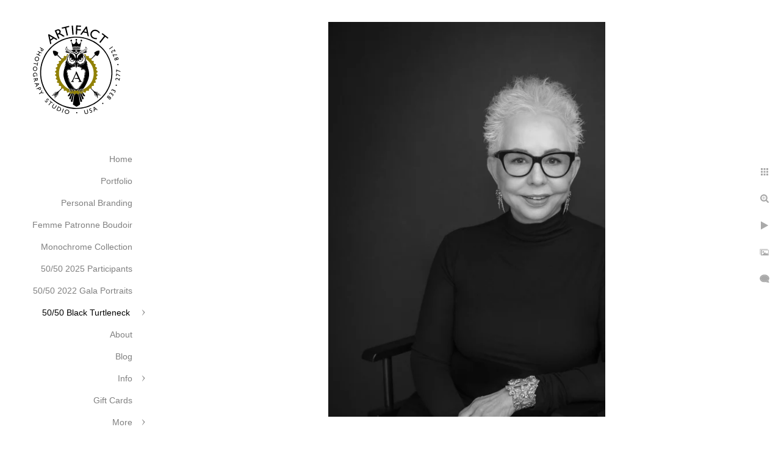

--- FILE ---
content_type: text/html; charset=utf-8
request_url: https://www.artifactps.com/5050-black-turtleneck/50-50-carlotta-flores
body_size: 6429
content:
<!DOCTYPE html><!-- site by Good Gallery, www.goodgallery.com --><html class="no-js GalleryPage"><head><title>#50 of 50: Carlotta Flores - 50/50 Black Turtleneck - Artifact Photography Studio</title><meta name=description content="Carlotta Flores is the Chef-Owner of Flores Concepts Management &amp; Creative and the fiftieth woman photographed for Tucson's 50 over 50 project."><link rel=dns-prefetch href=//cdn.goodgallery.com><link rel="shortcut icon" href=//cdn.goodgallery.com/d0f0f814-3c2c-4f1e-b80e-0730e2ea2ff9/logo/2asbvmhd/h5q5qdzknuq.ico><link rel=icon href=//cdn.goodgallery.com/d0f0f814-3c2c-4f1e-b80e-0730e2ea2ff9/logo/2asbvmhd/h5q5qdzknuq.svg sizes=any type=image/svg+xml><meta name=robots content=noarchive><link rel=canonical href=https://www.artifactps.com/5050-black-turtleneck/50-50-carlotta-flores><style>.YB:before{content:attr(data-c);display:block;height:150em}</style><link rel=stylesheet media=print onload="if(media!='all')media='all'" href=//cdn.goodgallery.com/d0f0f814-3c2c-4f1e-b80e-0730e2ea2ff9/d/Desktop-fqN-XFIagbt5dWNye5GZmw-2-GsROQFHTLlYazvO1bpP90A.css><script src=//cdn.goodgallery.com/d0f0f814-3c2c-4f1e-b80e-0730e2ea2ff9/p/bundle-2teHGVEHG23F7yH4EM4Vng-20250629021656.js></script><script src=//cdn.goodgallery.com/d0f0f814-3c2c-4f1e-b80e-0730e2ea2ff9/d/PageData-374y1qs8-8c1ba05f-3c69-4c53-91f7-e5dd251ee17d-GsROQFHTLlYazvO1bpP90A-2.js></script><!--[if lt IE 9]><script src=/admin/Scripts/jQuery.XDomainRequest.js></script><![endif]--><meta property=og:url content=https://www.artifactps.com/5050-black-turtleneck/50-50-carlotta-flores><meta property=og:type content=website><meta property=og:site_name content="Artifact Photography Studio"><meta property=og:image content=https://cdn.goodgallery.com/d0f0f814-3c2c-4f1e-b80e-0730e2ea2ff9/r/1024/2thav6hp/50-50-carlotta-flores.jpg><meta property=og:title content="#50 of 50: Carlotta Flores - 50/50 Black Turtleneck  - Artifact Photography Studio"><meta property=og:description content="Carlotta Flores is the Chef-Owner of Flores Concepts Management &amp; Creative and the fiftieth woman photographed for Tucson's 50 over 50 project."><script type=application/ld+json>{ "@context": "https://schema.org", "@type": "Organization", "url": "https://www.artifactps.com", "logo": "https://logocdn.goodgallery.com/d0f0f814-3c2c-4f1e-b80e-0730e2ea2ff9/420x0/2asbvmhd/h5q5qdzknuq.png" }</script><script type=application/ld+json>{ "@context": "http://schema.org", "@type": "BreadcrumbList", "itemListElement": [ { "@type": "ListItem", "position": "1", "item": { "@id": "https://www.artifactps.com/", "name": "Home" } }, { "@type": "ListItem", "position": "2", "item": { "@id": "https://www.artifactps.com/5050-black-turtleneck", "name": "50/50 Black Turtleneck " } } ] }</script>526212912156400<style data-id=inline>html.js,html.js body{margin:0;padding:0}.elementContainer img{width:100%}ul.GalleryUIMenu{list-style:none;margin:0;padding:0}ul.GalleryUIMenu a{text-decoration:none}ul.GalleryUIMenu li{position:relative;white-space:nowrap}.GalleryUISiteNavigation{background-color:rgba(255,255,255,1);width:250px}.GalleryUIMenuTopLevel .GalleryUIMenu{display:inline-block}ul.GalleryUIMenu li,div.GalleryUIMenuSubMenuDiv li{text-transform:none}.GalleryUIMenuTopLevel .GalleryUIMenu > li{padding:10px 15px 10px 15px;border:0 solid #FFFFFF;border-left-width:0;border-top-width:0;white-space:normal;text-align:right}.GalleryUIMenu > li{color:#808080;background-color:rgba(255,255,255,1);font-size:14px;;position:relative}.GalleryUIMenu > li > a{color:#808080}.GalleryUIMenu > li.Active > a{color:#000000}.GalleryUIMenu > li.Active{color:#000000;background-color:rgba(255,255,255,1)}span.SubMenuArrow,span.SubMenuArrowLeft,span.SubMenuArrowRight,span.SubMenuArrowUp,span.SubMenuArrowDown{display:block;position:absolute;top:50%;right:10px;margin-top:-5px;height:10px;width:10px;background-color:transparent}span.SubMenuArrowSizing{display:inline-block;width:20px;height:10px;opacity:0;margin-right:-2px}.GalleryUISiteNavigation{position:fixed;top:0;left:0}.GalleryUIMenuTopLevel .GalleryUIMenu{width:250px}.GalleryUISiteNavigation{height:100%}html{font-family:'Verdana',Tahoma,Segoe,sans-serif}.GalleryUIMenu,.GalleryUIMenu a{font-family:'Verdana',Tahoma,Segoe,sans-serif}.PageTemplateText,.CaptionContainer,.PageInformationArea,.GGTextContent{font-family:'Verdana',Tahoma,Segoe,sans-serif}h1,h2,h3,h4,h5,h6{font-family:'Verdana',Tahoma,Segoe,sans-serif;font-weight:700}.GalleryUIContainer .NameMark{font-family:'Verdana',Tahoma,Segoe,sans-serif}.GalleryMenuContent .GGMenuPageHeading{font-family:'Verdana',Tahoma,Segoe,sans-serif}.GMLabel{font-family:'Verdana',Tahoma,Segoe,sans-serif}.GMTagline{font-family:'Verdana',Tahoma,Segoe,sans-serif}div.GGForm label.SectionHeading{font-family:'Verdana',Tahoma,Segoe,sans-serif}.GGHamburgerMenuLabel{font-family:'Verdana',Tahoma,Segoe,sans-serif}h2{font-family:'Verdana',Tahoma,Segoe,sans-serif;font-weight:700}h3{font-family:'Verdana',Tahoma,Segoe,sans-serif;font-weight:700}h4{font-family:'Verdana',Tahoma,Segoe,sans-serif;font-weight:700}h5{font-family:'Verdana',Tahoma,Segoe,sans-serif;font-weight:700}h6{font-family:'Verdana',Tahoma,Segoe,sans-serif;font-weight:700}h1{line-height:1.45;text-transform:none;text-align:left;letter-spacing:0}h2{line-height:1.45;text-transform:none;text-align:left;letter-spacing:0}h3{line-height:1.45;text-transform:none;text-align:left;letter-spacing:0}h4{line-height:1.45;text-transform:none;text-align:left;letter-spacing:0}h5{line-height:1.45;text-transform:none;text-align:left;letter-spacing:0}h6{line-height:1.45;text-transform:none;text-align:left;letter-spacing:0}.PageTemplateText,.CaptionContainer,.PageInformationArea,.GGTextContent{line-height:1.45;text-transform:none;text-align:left}ul.GGBottomNavigation span{font-family:'Verdana',Tahoma,Segoe,sans-serif}.GGTextContent .GGBreadCrumbs .GGBreadCrumb,.GGTextContent .GGBreadCrumb span{font-family:'Verdana',Tahoma,Segoe,sans-serif}</style><body data-page-type=gallery class=GalleryUIContainer data-page-id=8c1ba05f-3c69-4c53-91f7-e5dd251ee17d data-tags="" data-menu-hash=GsROQFHTLlYazvO1bpP90A data-settings-hash=fqN-XFIagbt5dWNye5GZmw data-fotomotoid="" data-imglocation="//cdn.goodgallery.com/d0f0f814-3c2c-4f1e-b80e-0730e2ea2ff9/" data-cdn=//cdn.goodgallery.com/d0f0f814-3c2c-4f1e-b80e-0730e2ea2ff9 data-stoken=374y1qs8 data-settingstemplateid=""><div class=GalleryUIContentParent data-pretagged=true><div class=GalleryUIContentContainer data-pretagged=true><div class=GalleryUIContent data-pretagged=true><div class=CanvasContainer data-id=a33fbmngvb5 data-pretagged=true style=overflow:hidden><div class=imgContainer style=position:absolute><div class=dummy style=padding-top:142.854%></div><div class=elementContainer style=position:absolute;top:0;bottom:0;left:0;right:0;overflow:hidden><picture><source type=image/webp sizes=59vw srcset="//cdn.goodgallery.com/d0f0f814-3c2c-4f1e-b80e-0730e2ea2ff9/r/0200/2thav6hp/50-50-carlotta-flores.webp 200w, //cdn.goodgallery.com/d0f0f814-3c2c-4f1e-b80e-0730e2ea2ff9/r/0300/2thav6hp/50-50-carlotta-flores.webp 300w, //cdn.goodgallery.com/d0f0f814-3c2c-4f1e-b80e-0730e2ea2ff9/r/0640/2thav6hp/50-50-carlotta-flores.webp 480w, //cdn.goodgallery.com/d0f0f814-3c2c-4f1e-b80e-0730e2ea2ff9/r/0800/2thav6hp/50-50-carlotta-flores.webp 640w, //cdn.goodgallery.com/d0f0f814-3c2c-4f1e-b80e-0730e2ea2ff9/r/1024/2thav6hp/50-50-carlotta-flores.webp 800w, //cdn.goodgallery.com/d0f0f814-3c2c-4f1e-b80e-0730e2ea2ff9/r/1280/2thav6hp/50-50-carlotta-flores.webp 1024w, //cdn.goodgallery.com/d0f0f814-3c2c-4f1e-b80e-0730e2ea2ff9/r/1600/2thav6hp/50-50-carlotta-flores.webp 1280w, //cdn.goodgallery.com/d0f0f814-3c2c-4f1e-b80e-0730e2ea2ff9/r/1920/2thav6hp/50-50-carlotta-flores.webp 1600w, //cdn.goodgallery.com/d0f0f814-3c2c-4f1e-b80e-0730e2ea2ff9/r/2560/2thav6hp/50-50-carlotta-flores.webp 1920w, //cdn.goodgallery.com/d0f0f814-3c2c-4f1e-b80e-0730e2ea2ff9/r/3200/2thav6hp/50-50-carlotta-flores.webp 2560w, //cdn.goodgallery.com/d0f0f814-3c2c-4f1e-b80e-0730e2ea2ff9/r/4096/2thav6hp/50-50-carlotta-flores.webp 3200w, //cdn.goodgallery.com/d0f0f814-3c2c-4f1e-b80e-0730e2ea2ff9/r/4096/2thav6hp/50-50-carlotta-flores.webp 4096w"><source type=image/jpeg sizes=59vw srcset="//cdn.goodgallery.com/d0f0f814-3c2c-4f1e-b80e-0730e2ea2ff9/r/0200/2thav6hp/50-50-carlotta-flores.jpg 200w, //cdn.goodgallery.com/d0f0f814-3c2c-4f1e-b80e-0730e2ea2ff9/r/0300/2thav6hp/50-50-carlotta-flores.jpg 300w, //cdn.goodgallery.com/d0f0f814-3c2c-4f1e-b80e-0730e2ea2ff9/r/0640/2thav6hp/50-50-carlotta-flores.jpg 480w, //cdn.goodgallery.com/d0f0f814-3c2c-4f1e-b80e-0730e2ea2ff9/r/0800/2thav6hp/50-50-carlotta-flores.jpg 640w, //cdn.goodgallery.com/d0f0f814-3c2c-4f1e-b80e-0730e2ea2ff9/r/1024/2thav6hp/50-50-carlotta-flores.jpg 800w, //cdn.goodgallery.com/d0f0f814-3c2c-4f1e-b80e-0730e2ea2ff9/r/1280/2thav6hp/50-50-carlotta-flores.jpg 1024w, //cdn.goodgallery.com/d0f0f814-3c2c-4f1e-b80e-0730e2ea2ff9/r/1600/2thav6hp/50-50-carlotta-flores.jpg 1280w, //cdn.goodgallery.com/d0f0f814-3c2c-4f1e-b80e-0730e2ea2ff9/r/1920/2thav6hp/50-50-carlotta-flores.jpg 1600w, //cdn.goodgallery.com/d0f0f814-3c2c-4f1e-b80e-0730e2ea2ff9/r/2560/2thav6hp/50-50-carlotta-flores.jpg 1920w, //cdn.goodgallery.com/d0f0f814-3c2c-4f1e-b80e-0730e2ea2ff9/r/3200/2thav6hp/50-50-carlotta-flores.jpg 2560w, //cdn.goodgallery.com/d0f0f814-3c2c-4f1e-b80e-0730e2ea2ff9/r/4096/2thav6hp/50-50-carlotta-flores.jpg 3200w, //cdn.goodgallery.com/d0f0f814-3c2c-4f1e-b80e-0730e2ea2ff9/r/4096/2thav6hp/50-50-carlotta-flores.jpg 4096w"><img src=//cdn.goodgallery.com/d0f0f814-3c2c-4f1e-b80e-0730e2ea2ff9/r/1280/2thav6hp/50-50-carlotta-flores.jpg draggable=false alt="#50 of 50: Carlotta Flores" title="#50 of 50: Carlotta Flores" srcset="//cdn.goodgallery.com/d0f0f814-3c2c-4f1e-b80e-0730e2ea2ff9/r/1280/2thav6hp/50-50-carlotta-flores.jpg, //cdn.goodgallery.com/d0f0f814-3c2c-4f1e-b80e-0730e2ea2ff9/r/3200/2thav6hp/50-50-carlotta-flores.jpg 2x" loading=lazy></picture></div></div></div></div></div><div class=prev></div><div class=next></div><span class="prev SingleImageHidden"></span><span class="next SingleImageHidden"></span><div class=GalleryUIThumbnailPanelContainerParent></div></div><div class=GalleryUISiteNavigation><a href="/" class=NavigationLogoTarget><img src=https://logocdn.goodgallery.com/d0f0f814-3c2c-4f1e-b80e-0730e2ea2ff9/0x0/2asbvmhd/h5q5qdzknuq.svg alt="Artifact Photography Studio" title="Artifact Photography Studio" border=0 style="padding:20px 20px 20px 20px" height=199 width=210></a><div class=GalleryUIMenuTopLevel data-predefined=true><div class=GalleryUIMenuContainer data-predefined=true><ul class=GalleryUIMenu data-predefined=true><li data-pid=0291eadf-e56d-4785-ac17-e7d3badcf5c9><a href="/">Home</a><span class=SubMenuArrowSizing> </span><li data-pid=789eaf12-a83a-42ee-9cdd-a8291cdc1a83><a href=/portfolio>Portfolio</a><span class=SubMenuArrowSizing> </span><li data-pid=2440ee50-d153-482b-8705-61b96b4c25d6><a href=/personal-branding>Personal Branding</a><span class=SubMenuArrowSizing> </span><li data-pid=55427715-5bd6-4e7d-a59c-7ab659e61b2b><a href=/femme-patronne-boudoir>Femme Patronne Boudoir</a><span class=SubMenuArrowSizing> </span><li data-pid=4b79f300-7393-4fef-a4de-810a374591d0><a href=/monochrome-collection>Monochrome Collection</a><span class=SubMenuArrowSizing> </span><li data-pid=10a2bc24-3ead-47f2-b549-21f56068e949><a href=/5050-2025-participants>50/50 2025 Participants</a><span class=SubMenuArrowSizing> </span><li data-pid=6ebaef5d-8d27-4f6e-916f-13e0b0ae1970><a href=/5050-2022-gala-portraits>50/50 2022 Gala Portraits</a><span class=SubMenuArrowSizing> </span><li data-pid=8c1ba05f-3c69-4c53-91f7-e5dd251ee17d><a href=/5050-black-turtleneck>50/50 Black Turtleneck </a><span class=SubMenuArrow> </span><span class=SubMenuArrowSizing> </span><li data-pid=df36b1c4-a7ee-42b1-9347-62698f87c0b5><a href=/about>About</a><span class=SubMenuArrowSizing> </span><li data-pid=c29d19d9-336f-4a57-8035-73e31465f50f><a href="/blog/">Blog</a><span class=SubMenuArrowSizing> </span><li data-pid=a554878a-3c5f-4f03-b5b6-3df38dc716b4><a href=/info>Info</a><span class=SubMenuArrow> </span><span class=SubMenuArrowSizing> </span><li data-pid=88ed6b34-a546-4c1b-87b5-9f02dc8d4da7><a href=/gift-cards>Gift Cards</a><span class=SubMenuArrowSizing> </span><li data-pid=193f0aff-0708-49d6-8642-4e708808300a><a href=/free-magazine-style-guide>Free Magazine and Style Guide</a><span class=SubMenuArrowSizing> </span><li data-pid=f8f2447d-9769-4a07-8268-f5ccc9d00b99><a href=/contact>Contact</a><span class=SubMenuArrowSizing> </span><li data-pid=f451acaa-8f1d-4615-932b-34479e172ab0 class="TypeMenuHTML SocialNetwork"><span class=SubMenuArrowSizing> </span></ul></div></div></div><div class=GalleryUIMenuSubLevel style=opacity:0;display:none;z-index:10101 data-pid=8c1ba05f-3c69-4c53-91f7-e5dd251ee17d><div class=GalleryUIMenuContainer><ul class=GalleryUIMenu><li data-pid=fc0d6293-002c-4524-8370-39351bdd0c91><a href=/5050-black-turtleneck/50-50>50 over 50</a></ul></div></div><div class=GalleryUIMenuSubLevel style=opacity:0;display:none;z-index:10101 data-pid=a554878a-3c5f-4f03-b5b6-3df38dc716b4><div class=GalleryUIMenuContainer><ul class=GalleryUIMenu><li data-pid=a5983185-629c-4adf-bd2f-8d5c7347c6b2><a href=/info/pricing>Pricing</a><li data-pid=bef3933a-4dbe-4d30-80d1-d4d94cb68e08><a href=/info/faq>FAQ</a></ul></div></div><div class="GGCaption YB"><div class="CaptionContainer GGTextContent"><span><div class=GGBreadCrumbs><div class=GGBreadCrumb><a href="/" title="Home - Artifact Photography Studio"><span>Home</span></a> »</div><div class=GGBreadCrumb><span>50/50 Black Turtleneck </span></div></div><h1>#50 of 50: Carlotta Flores</h1><p>Chef and CEO of Flores Concepts Management &amp; Creative<p>Author <a href="https://www.amazon.com/El-Charro-Cafe-Tastes-Traditions/dp/1555611214/ref=sr_1_1?crid=C8A5HCIHWC79&amp;keywords=carlotta+flores&amp;qid=1665509107&amp;qu=eyJxc2MiOiIwLjAwIiwicXNhIjoiMC4wMCIsInFzcCI6IjAuMDAifQ%3D%3D&amp;sprefix=carlotta+flores%2Caps%2C432&amp;sr=8-1" rel="noopener noreferrer" target=_blank><em>El Charro Cafe: The Tastes and Traditions of Tucson</em></a><p><br><p><br><p>The first time I met Carlotta I arrived earlier than our appointment just before the noon rush-hour began at her restaurant, <a href="https://themonicatucson.com/" rel="noopener noreferrer" target=_blank>The Monica</a>, the newest venture from <a href="https://www.sicharro.com/" rel="noopener noreferrer" target=_blank>Si Charro</a>, an umbrella company whose holdings include four Charro brand restaurants, including the flagship <a href="https://www.elcharrocafe.com/" rel="noopener noreferrer" target=_blank>El Charro Café</a>, event space <a href="https://www.stillwellhouse.com/" rel="noopener noreferrer" target=_blank>Stillwell House</a>, and a catering company. Positioned above Si Charro is <a href="https://www.floresconcepts.com/careers/" rel="noopener noreferrer" target=_blank>Flores Concepts</a>, containing more restaurant concepts and <a href="https://www.carlottaskitchen.com/" rel="noopener noreferrer" target=_blank>Carlotta’s Kitchen</a>, a commercial operation that produces Carlotta’s signature salsas, sauces, entrees and sides that are distributed by Shamrock Foods to retailers and food businesses.<p>In addition to continuing to make and serve family recipes dating back to 1922, Carlotta’s recipe development has kept pace with the times offering delicious food for people following specific dietary preferences such as Vegan, Paleo and Gluten-Free. Carlotta understands that making food simply with fresh ingredients wow the taste buds while also meeting the food trends of yesterday, today and tomorrow. Quality never goes out of style and patrons can taste the difference of freshly sourced ingredients.<p>I enjoyed the late morning cup of coffee while watching the staff working efficiently to prepare food in The Monica’s eye pleasing open kitchen. The restaurant and market is named in honor of Carlotta’s beloved aunt, Monica Flin who started El Charro Café in 1922 in downtown Tucson. The yearlong centennial celebration started at the beginning of October to honor and celebrate the nation’s oldest Mexican restaurant in continuous operation by the same family.<p>What has impressed me most about Carlotta in the short time that I have known her is seeing her conscious effort to help others. For a woman who is at the helm of a large food enterprise, she takes note of even the tiniest of details. In her seventies Chef Carlotta is involved in the business on a day-to-day basis while she also relies on her husband, two sons and daughter doing their part to help manage the operation.<p>It is clear to me that Carlotta recognizes how her business acumen and charitable giving can impact the community and give a leg up to fledgling ventures and established businesses alike by partnering or collaborating for the benefit of everyone involved. The business was built on the philosophy, “A business is only as good as what it gives back to its community.”<p>When Carlotta made her entrance through The Monica’s front doors it seemed as if the room came to a standstill. Her energy swept through the room and she was greeted by staff and patrons with variations of “Hello Chef”, “Hi Chef” and “Carlotta!” being called out from all corners of the restaurant. I observed hugs and offers of beverages and mini updates from family and staff as she juggled all the greetings, updates and offers with a smile and generosity of spirit.<p>In 2021, Forbes Magazine featured Chef Carlotta on their national <a href="https://www.forbes.com/profile/carlotta-flores/?sh=9e85030acb72" rel="noopener noreferrer" target=_blank>Visionary list</a> of 50 women noting, “El Charro Café was a semifinalist for a James Beard Award. Flores oversees 400 employees and is keeping her eyes open for the next opportunity to grow her company even further.”<p>I couldn’t be more thrilled that Carlotta is the 50th woman to participate in Tucson’s Wise Women: The 50 over 50 Project and I look forward to debuting a feature article from her interview in the upcoming release of the <em>Wise Women Portrait Magazine</em>.<p><br><p><em>We are not the best because we are the oldest, we are the oldest because WE ARE THE BEST!</em> –From El Charro’s website<p><br><p>Read more about Carlotta, and see additional portraits from her photoshoot, upon the release of the <em>Wise Women: The 50 over 50 Magazine</em> later this year.<p>You are invited to attend the <em>Wise Women Portrait Gala</em> on Thursday, October 13th at the Savoy Opera House in Tucson, Arizona from 5-9 p.m. Parking is plentiful and free and there will indoor and outdoor seating. Each participant will be featured in a creative portrait on display in the art exhibit. Buffet dinner, no-host bar, music, dancing, magic and a raffle will be part of the evening's festivities celebrating these fabulous women. Purchase tickets <a href="https://www.eventbrite.com/e/wise-women-the-50-over-50-portrait-gala-tickets-388611887617?utm_source=eventbrite&amp;utm_medium=email&amp;utm_campaign=post_publish&amp;utm_content=shortLinkNewEmail" rel="noopener noreferrer">here on Eventbrite</a>.<p><br><p><ggimage contenteditable=false class=izio0c4isnq4 style=width:100%><ggdummy style=padding-top:142.8571%></ggdummy><ggimg><picture><source type=image/webp sizes="(min-width: 860px) 860px, 100vw" srcset="//cdn.goodgallery.com/d0f0f814-3c2c-4f1e-b80e-0730e2ea2ff9/r/0200/2thav7sr/zio0c4isnq4.webp 200w, //cdn.goodgallery.com/d0f0f814-3c2c-4f1e-b80e-0730e2ea2ff9/r/0300/2thav7sr/zio0c4isnq4.webp 300w, //cdn.goodgallery.com/d0f0f814-3c2c-4f1e-b80e-0730e2ea2ff9/r/0640/2thav7sr/zio0c4isnq4.webp 480w, //cdn.goodgallery.com/d0f0f814-3c2c-4f1e-b80e-0730e2ea2ff9/r/0800/2thav7sr/zio0c4isnq4.webp 640w, //cdn.goodgallery.com/d0f0f814-3c2c-4f1e-b80e-0730e2ea2ff9/r/1024/2thav7sr/zio0c4isnq4.webp 800w, //cdn.goodgallery.com/d0f0f814-3c2c-4f1e-b80e-0730e2ea2ff9/r/1280/2thav7sr/zio0c4isnq4.webp 1024w, //cdn.goodgallery.com/d0f0f814-3c2c-4f1e-b80e-0730e2ea2ff9/r/1600/2thav7sr/zio0c4isnq4.webp 1280w, //cdn.goodgallery.com/d0f0f814-3c2c-4f1e-b80e-0730e2ea2ff9/r/1920/2thav7sr/zio0c4isnq4.webp 1600w, //cdn.goodgallery.com/d0f0f814-3c2c-4f1e-b80e-0730e2ea2ff9/r/2560/2thav7sr/zio0c4isnq4.webp 1920w, //cdn.goodgallery.com/d0f0f814-3c2c-4f1e-b80e-0730e2ea2ff9/r/3200/2thav7sr/zio0c4isnq4.webp 2560w, //cdn.goodgallery.com/d0f0f814-3c2c-4f1e-b80e-0730e2ea2ff9/r/4096/2thav7sr/zio0c4isnq4.webp 3200w, //cdn.goodgallery.com/d0f0f814-3c2c-4f1e-b80e-0730e2ea2ff9/r/4096/2thav7sr/zio0c4isnq4.webp 4096w"><source type=image/jpeg sizes="(min-width: 860px) 860px, 100vw" srcset="//cdn.goodgallery.com/d0f0f814-3c2c-4f1e-b80e-0730e2ea2ff9/r/0200/2thav7sr/zio0c4isnq4.jpg 200w, //cdn.goodgallery.com/d0f0f814-3c2c-4f1e-b80e-0730e2ea2ff9/r/0300/2thav7sr/zio0c4isnq4.jpg 300w, //cdn.goodgallery.com/d0f0f814-3c2c-4f1e-b80e-0730e2ea2ff9/r/0640/2thav7sr/zio0c4isnq4.jpg 480w, //cdn.goodgallery.com/d0f0f814-3c2c-4f1e-b80e-0730e2ea2ff9/r/0800/2thav7sr/zio0c4isnq4.jpg 640w, //cdn.goodgallery.com/d0f0f814-3c2c-4f1e-b80e-0730e2ea2ff9/r/1024/2thav7sr/zio0c4isnq4.jpg 800w, //cdn.goodgallery.com/d0f0f814-3c2c-4f1e-b80e-0730e2ea2ff9/r/1280/2thav7sr/zio0c4isnq4.jpg 1024w, //cdn.goodgallery.com/d0f0f814-3c2c-4f1e-b80e-0730e2ea2ff9/r/1600/2thav7sr/zio0c4isnq4.jpg 1280w, //cdn.goodgallery.com/d0f0f814-3c2c-4f1e-b80e-0730e2ea2ff9/r/1920/2thav7sr/zio0c4isnq4.jpg 1600w, //cdn.goodgallery.com/d0f0f814-3c2c-4f1e-b80e-0730e2ea2ff9/r/2560/2thav7sr/zio0c4isnq4.jpg 1920w, //cdn.goodgallery.com/d0f0f814-3c2c-4f1e-b80e-0730e2ea2ff9/r/3200/2thav7sr/zio0c4isnq4.jpg 2560w, //cdn.goodgallery.com/d0f0f814-3c2c-4f1e-b80e-0730e2ea2ff9/r/4096/2thav7sr/zio0c4isnq4.jpg 3200w, //cdn.goodgallery.com/d0f0f814-3c2c-4f1e-b80e-0730e2ea2ff9/r/4096/2thav7sr/zio0c4isnq4.jpg 4096w"><img src=//cdn.goodgallery.com/d0f0f814-3c2c-4f1e-b80e-0730e2ea2ff9/r/1024/2thav7sr/zio0c4isnq4.jpg draggable=false alt="" srcset="//cdn.goodgallery.com/d0f0f814-3c2c-4f1e-b80e-0730e2ea2ff9/r/1280/2thav7sr/zio0c4isnq4.jpg, //cdn.goodgallery.com/d0f0f814-3c2c-4f1e-b80e-0730e2ea2ff9/r/3200/2thav7sr/zio0c4isnq4.jpg 2x" loading=lazy></picture></ggimg></ggimage><p>Natural Light and Strobe | Black V-Flat<p>Makeup by Renee Rodriguez of <a href="https://www.reneejmakeupnhair.com/" rel="noopener noreferrer" target=_blank>ReneeJ Makeup and Hair</a><p>Location: <a href="http://maps.google.com/maps?q=Tucson, Arizona" target=blank rel="noopener noreferrer">Tucson, Arizona</a>.<ul class=GGBottomNavigation><li><a href=/portfolio title=Portfolio><span>Portfolio</span></a><li><a href=/personal-branding title="Personal Branding"><span>Personal&nbsp;Branding</span></a><li><a href=/femme-patronne-boudoir title="Femme Patronne Boudoir"><span>Femme&nbsp;Patronne&nbsp;Boudoir</span></a><li><a href=/monochrome-collection title="Monochrome Collection"><span>Monochrome&nbsp;Collection</span></a><li><a href=/5050-2025-participants title="50/50 2025 Participants"><span>50/50&nbsp;2025&nbsp;Participants</span></a><li><a href=/5050-2022-gala-portraits title="50/50 2022 Gala Portraits"><span>50/50&nbsp;2022&nbsp;Gala&nbsp;Portraits</span></a><li><span>50/50&nbsp;Black&nbsp;Turtleneck&nbsp;</span><li><a href=/about title=About><span>About</span></a><li><a href="/blog/" title=Blog><span>Blog</span></a><li><a href=/info title=Info><span>Info</span></a><li><a href=/gift-cards title="Gift Cards"><span>Gift&nbsp;Cards</span></a><li><a href=/free-magazine-style-guide title="Free Magazine and Style Guide"><span>Free&nbsp;Magazine&nbsp;and&nbsp;Style&nbsp;Guide</span></a><li><a href=/contact title="Contact Me"><span>Contact</span></a></ul></span></div></div>

--- FILE ---
content_type: text/html; charset=utf-8
request_url: https://www.artifactps.com/5050-black-turtleneck?IsAjax=1
body_size: 20785
content:
<!DOCTYPE html><!-- site by Good Gallery, www.goodgallery.com -->
<html class="no-js GalleryPage ">
<head>
<title>50/50 Black Turtleneck  - Artifact Photography Studio</title>
<meta name="description" content="50 women aged 50 plus photographed wearing a black turtleneck for the Wise Women: The 50 Over 50 Project by Artifact Photography Studio." />
<link rel="dns-prefetch" href="//cdn.goodgallery.com" />
<link rel="shortcut icon" href="//cdn.goodgallery.com/d0f0f814-3c2c-4f1e-b80e-0730e2ea2ff9/logo/2asbvmhd/h5q5qdzknuq.ico" />
<link rel="icon" href="//cdn.goodgallery.com/d0f0f814-3c2c-4f1e-b80e-0730e2ea2ff9/logo/2asbvmhd/h5q5qdzknuq.svg" sizes="any" type="image/svg+xml" />

 <meta name="robots" content="noarchive" /> 	 <link rel="canonical" href="https://www.artifactps.com/5050-black-turtleneck" />
 <style type="text/css">.YB:before{content: attr(data-c);display: block;height: 150em;}</style><link rel="stylesheet" type="text/css" media="print" onload="if(media!='all')media='all'" href="//cdn.goodgallery.com/d0f0f814-3c2c-4f1e-b80e-0730e2ea2ff9/d/Desktop-fqN-XFIagbt5dWNye5GZmw-2-GsROQFHTLlYazvO1bpP90A.css" />
<script type="text/javascript" src="//cdn.goodgallery.com/d0f0f814-3c2c-4f1e-b80e-0730e2ea2ff9/p/bundle-2teHGVEHG23F7yH4EM4Vng-20250629021656.js"></script>
<script type="text/javascript" src="//cdn.goodgallery.com/d0f0f814-3c2c-4f1e-b80e-0730e2ea2ff9/d/PageData-374y1qs8-8c1ba05f-3c69-4c53-91f7-e5dd251ee17d-GsROQFHTLlYazvO1bpP90A-2.js"></script>
<!--[if lt IE 9]><script type="text/javascript" src="/admin/Scripts/jQuery.XDomainRequest.js"></script><![endif]-->

<meta property="og:url" content="https://www.artifactps.com/5050-black-turtleneck" />
<meta property="og:type" content="website" />
<meta property="og:site_name" content="Artifact Photography Studio" />
<meta property="og:image" content="https://cdn.goodgallery.com/d0f0f814-3c2c-4f1e-b80e-0730e2ea2ff9/s/0200/2thav6nu/50-50-carlotta-flores.jpg"/><meta property="og:image" content="https://cdn.goodgallery.com/d0f0f814-3c2c-4f1e-b80e-0730e2ea2ff9/s/0200/2thav5st/49-50-susie-stevens.jpg"/><meta property="og:image" content="https://cdn.goodgallery.com/d0f0f814-3c2c-4f1e-b80e-0730e2ea2ff9/s/0200/2thav18x/48-50-patricia-underwood.jpg"/><meta property="og:image" content="https://cdn.goodgallery.com/d0f0f814-3c2c-4f1e-b80e-0730e2ea2ff9/s/0200/2tfylfbm/47-50-juliette-beaumont.jpg"/><meta property="og:image" content="https://cdn.goodgallery.com/d0f0f814-3c2c-4f1e-b80e-0730e2ea2ff9/s/0200/2tfyl6zq/46-50-renee-deeter.jpg"/><meta property="og:image" content="https://cdn.goodgallery.com/d0f0f814-3c2c-4f1e-b80e-0730e2ea2ff9/s/0200/2tfyl694/45-50-kathleen-winn.jpg"/><meta property="og:image" content="https://cdn.goodgallery.com/d0f0f814-3c2c-4f1e-b80e-0730e2ea2ff9/s/0200/2tfyljbw/44-50-amy-olsen.jpg"/><meta property="og:image" content="https://cdn.goodgallery.com/d0f0f814-3c2c-4f1e-b80e-0730e2ea2ff9/s/0200/2tfykxqf/43-50-jennifer-davis-paige.jpg"/><meta property="og:image" content="https://cdn.goodgallery.com/d0f0f814-3c2c-4f1e-b80e-0730e2ea2ff9/s/0200/2tfykxs7/42-50-lilly-mees.jpg"/><meta property="og:image" content="https://cdn.goodgallery.com/d0f0f814-3c2c-4f1e-b80e-0730e2ea2ff9/s/0200/2tfykxt3/41-50-juliet-fortino.jpg"/><meta property="og:image" content="https://cdn.goodgallery.com/d0f0f814-3c2c-4f1e-b80e-0730e2ea2ff9/s/0200/2tfykxpj/40-50-tina-young.jpg"/><meta property="og:image" content="https://cdn.goodgallery.com/d0f0f814-3c2c-4f1e-b80e-0730e2ea2ff9/s/0200/2tfyls6n/39-50-di-anne-allan.jpg"/><meta property="og:image" content="https://cdn.goodgallery.com/d0f0f814-3c2c-4f1e-b80e-0730e2ea2ff9/s/0200/2tfy12c2/38-50-paige-cogdall.jpg"/><meta property="og:image" content="https://cdn.goodgallery.com/d0f0f814-3c2c-4f1e-b80e-0730e2ea2ff9/s/0200/2tfykxvq/37-50-angela-heitzenrader.jpg"/><meta property="og:image" content="https://cdn.goodgallery.com/d0f0f814-3c2c-4f1e-b80e-0730e2ea2ff9/s/0200/2tfy104m/36-50-stacy-atnip.jpg"/><meta property="og:image" content="https://cdn.goodgallery.com/d0f0f814-3c2c-4f1e-b80e-0730e2ea2ff9/s/0200/2tfy0zng/35-50-ramona-daniel.jpg"/><meta property="og:image" content="https://cdn.goodgallery.com/d0f0f814-3c2c-4f1e-b80e-0730e2ea2ff9/s/0200/2tfy0ne1/34-50-lorelei-redmond.jpg"/><meta property="og:image" content="https://cdn.goodgallery.com/d0f0f814-3c2c-4f1e-b80e-0730e2ea2ff9/s/0200/2tfykxxt/33-50-melissa-perillo.jpg"/><meta property="og:image" content="https://cdn.goodgallery.com/d0f0f814-3c2c-4f1e-b80e-0730e2ea2ff9/s/0200/2tfykxyk/32-50-karen-volk.jpg"/><meta property="og:image" content="https://cdn.goodgallery.com/d0f0f814-3c2c-4f1e-b80e-0730e2ea2ff9/s/0200/2tfy0jh1/31-50-april-anderson.jpg"/><meta property="og:image" content="https://cdn.goodgallery.com/d0f0f814-3c2c-4f1e-b80e-0730e2ea2ff9/s/0200/2tfy0jbb/30-50-karen-northcutt.jpg"/><meta property="og:image" content="https://cdn.goodgallery.com/d0f0f814-3c2c-4f1e-b80e-0730e2ea2ff9/s/0200/2tfy0dvs/29-50-mia-reavis.jpg"/><meta property="og:image" content="https://cdn.goodgallery.com/d0f0f814-3c2c-4f1e-b80e-0730e2ea2ff9/s/0200/2tfy081d/28-50-theresa-kaizer.jpg"/><meta property="og:image" content="https://cdn.goodgallery.com/d0f0f814-3c2c-4f1e-b80e-0730e2ea2ff9/s/0200/2tfy0dwh/27-50-kathleen-phillips.jpg"/><meta property="og:image" content="https://cdn.goodgallery.com/d0f0f814-3c2c-4f1e-b80e-0730e2ea2ff9/s/0200/2tfy0dx0/26-50-bobbie-rill-m-lpc.jpg"/><meta property="og:image" content="https://cdn.goodgallery.com/d0f0f814-3c2c-4f1e-b80e-0730e2ea2ff9/s/0200/2tfy0dyj/25-50-francesca-bryan.jpg"/><meta property="og:image" content="https://cdn.goodgallery.com/d0f0f814-3c2c-4f1e-b80e-0730e2ea2ff9/s/0200/2tfxyud2/24-50-jackie-trujillo.jpg"/><meta property="og:image" content="https://cdn.goodgallery.com/d0f0f814-3c2c-4f1e-b80e-0730e2ea2ff9/s/0200/2tfxgn2m/23-50-jan-froeschle.jpg"/><meta property="og:image" content="https://cdn.goodgallery.com/d0f0f814-3c2c-4f1e-b80e-0730e2ea2ff9/s/0200/2tfxgm0r/22-50-kelly-ottaway.jpg"/><meta property="og:image" content="https://cdn.goodgallery.com/d0f0f814-3c2c-4f1e-b80e-0730e2ea2ff9/s/0200/2tfxglmw/21-50-shawn-edgar.jpg"/><meta property="og:image" content="https://cdn.goodgallery.com/d0f0f814-3c2c-4f1e-b80e-0730e2ea2ff9/s/0200/2tfxgfz8/20-50-karen-van-norman-crandall.jpg"/><meta property="og:image" content="https://cdn.goodgallery.com/d0f0f814-3c2c-4f1e-b80e-0730e2ea2ff9/s/0200/2tfxgfxh/19-50-stefani-valenzuela.jpg"/><meta property="og:image" content="https://cdn.goodgallery.com/d0f0f814-3c2c-4f1e-b80e-0730e2ea2ff9/s/0200/2tfykjc4/18-50-michelle-lespron.jpg"/><meta property="og:image" content="https://cdn.goodgallery.com/d0f0f814-3c2c-4f1e-b80e-0730e2ea2ff9/s/0200/2tfxg8w4/17-50-linda-wilson.jpg"/><meta property="og:image" content="https://cdn.goodgallery.com/d0f0f814-3c2c-4f1e-b80e-0730e2ea2ff9/s/0200/2tfxfz6w/16-50-beth-keil.jpg"/><meta property="og:image" content="https://cdn.goodgallery.com/d0f0f814-3c2c-4f1e-b80e-0730e2ea2ff9/s/0200/2tfxfyht/15-50-dr-nicole-myers.jpg"/><script type="application/ld+json">{ "@context": "https://schema.org", "@type": "Organization", "url": "https://www.artifactps.com", "logo": "https://logocdn.goodgallery.com/d0f0f814-3c2c-4f1e-b80e-0730e2ea2ff9/420x0/2asbvmhd/h5q5qdzknuq.png" }</script>
<script type="application/ld+json">{ "@context": "http://schema.org", "@type": "BreadcrumbList", "itemListElement": [ { "@type": "ListItem", "position": "1", "item": { "@id": "https://www.artifactps.com/", "name": "Home" } }, { "@type": "ListItem", "position": "2", "item": { "@id": "https://www.artifactps.com/5050-black-turtleneck", "name": "50/50 Black Turtleneck " } } ] }</script>
526212912156400
<style type="text/css" data-id="inline">
html.js, html.js body {margin:0;padding:0;}
div.ThumbnailPanelThumbnailContainer div.Placeholder, div.ThumbnailPanelThumbnailContainer .CVThumb {position: absolute;left: 0px;top: 0px;height: 100%;width: 100%;border: 0px} div.ThumbnailPanelThumbnailContainer .CVThumb {text-align: center} div.ThumbnailPanelThumbnailContainer .CVThumb img {max-width: 100%;width: 100%;border: 0px} span.ThumbnailPanelEntityLoaded div.Placeholder {display: none;}
html.no-js .CVThumb img {opacity:0} div.ThumbnailPanelThumbnailContainer {overflow:hidden;position:absolute;top:0px;left:0px} .YB:before{content: attr(data-c);display: block;height: 150em;width:100%;background-color:#FFFFFF;position:fixed;z-index:9999;}
.GalleryUIThumbnailPanelContainerParent {background-color:#FFFFFF}
ul.GalleryUIMenu {list-style: none;margin: 0;padding: 0} ul.GalleryUIMenu a {text-decoration: none} ul.GalleryUIMenu li {position: relative; white-space: nowrap}
.GalleryUISiteNavigation {background-color: rgba(255, 255, 255, 1);width:250px}
.GalleryUIMenuTopLevel .GalleryUIMenu {display: inline-block} ul.GalleryUIMenu li, div.GalleryUIMenuSubMenuDiv li {text-transform:none}
.GalleryUIMenuTopLevel .GalleryUIMenu > li {padding: 10px 15px 10px 15px;border:0px solid #FFFFFF;border-left-width:0px;border-top-width:0px;white-space:normal;text-align:right}
.GalleryUIMenu > li {color:#808080;background-color:rgba(255, 255, 255, 1);font-size:14px;;position:relative}
.GalleryUIMenu > li > a {color:#808080} .GalleryUIMenu > li.Active > a {color:#000000}
.GalleryUIMenu > li.Active {color:#000000;background-color:rgba(255, 255, 255, 1)}
span.SubMenuArrow,span.SubMenuArrowLeft,span.SubMenuArrowRight,span.SubMenuArrowUp,span.SubMenuArrowDown {display:block;position:absolute;top:50%;right:10px;margin-top:-5px;height:10px;width:10px;background-color:transparent;} span.SubMenuArrowSizing {display:inline-block;width:20px;height:10px;opacity:0;margin-right:-2px;}

 .GalleryUISiteNavigation {position:fixed;top:0;left:0}
.GalleryUIMenuTopLevel .GalleryUIMenu {width:250px} .GalleryUISiteNavigation {height:100%}


html { font-family: 'Verdana', Tahoma, Segoe, sans-serif; }
.GalleryUIMenu, .GalleryUIMenu a { font-family: 'Verdana', Tahoma, Segoe, sans-serif; }
.PageTemplateText,.CaptionContainer,.PageInformationArea,.GGTextContent { font-family: 'Verdana', Tahoma, Segoe, sans-serif; }
h1, h2, h3, h4, h5, h6 { font-family: 'Verdana', Tahoma, Segoe, sans-serif;font-weight:700; }
.GalleryUIContainer .NameMark { font-family: 'Verdana', Tahoma, Segoe, sans-serif; }
.GalleryMenuContent .GGMenuPageHeading { font-family: 'Verdana', Tahoma, Segoe, sans-serif; }
.GMLabel { font-family: 'Verdana', Tahoma, Segoe, sans-serif; }
.GMTagline { font-family: 'Verdana', Tahoma, Segoe, sans-serif; }
div.GGForm label.SectionHeading { font-family: 'Verdana', Tahoma, Segoe, sans-serif; }
.GGHamburgerMenuLabel { font-family: 'Verdana', Tahoma, Segoe, sans-serif; }
h2 { font-family: 'Verdana', Tahoma, Segoe, sans-serif;font-weight:700; }
h3 { font-family: 'Verdana', Tahoma, Segoe, sans-serif;font-weight:700; }
h4 { font-family: 'Verdana', Tahoma, Segoe, sans-serif;font-weight:700; }
h5 { font-family: 'Verdana', Tahoma, Segoe, sans-serif;font-weight:700; }
h6 { font-family: 'Verdana', Tahoma, Segoe, sans-serif;font-weight:700; }
h1 { line-height: 1.45; text-transform: none; text-align: left; letter-spacing: 0px; }
h2 { line-height: 1.45; text-transform: none; text-align: left; letter-spacing: 0px;  }
h3 { line-height: 1.45; text-transform: none; text-align: left; letter-spacing: 0px; }
h4 { line-height: 1.45; text-transform: none; text-align: left; letter-spacing: 0px; }
h5 { line-height: 1.45; text-transform: none; text-align: left; letter-spacing: 0px; }
h6 { line-height: 1.45; text-transform: none; text-align: left; letter-spacing: 0px; }
.PageTemplateText,.CaptionContainer,.PageInformationArea,.GGTextContent { line-height: 1.45; text-transform: none; text-align: left; }
ul.GGBottomNavigation span { font-family: 'Verdana', Tahoma, Segoe, sans-serif; }
.GGTextContent .GGBreadCrumbs .GGBreadCrumb, .GGTextContent .GGBreadCrumb span { font-family: 'Verdana', Tahoma, Segoe, sans-serif; }




div.GalleryUIThumbnailPanelContainerParent {
    background-color: #FFFFFF;
}

div.GGThumbActualContainer div.ThumbnailPanelCaptionContainer {
    position: unset;
    left: unset;
    top: unset;
}

html.js.GalleryPage.ThumbnailPanelActive {
    overflow: visible;
}

    
    html.GalleryPage.ThumbnailPanelActive div.GalleryUISiteNavigation {
        position: fixed !important;
    }
    

html.ThumbnailPanelActive body {
    overflow: visible;
}

html.ThumbnailPanelActive div.GalleryUIContentParent {
    overflow: visible;
}

div.GalleryUIThumbnailPanelContainer div.GGThumbModernContainer > div.GGTextContent {
    position: relative;
}

div.GGThumbActualContainer div.ThumbEntityContainer div.ThumbAspectContainer {
}

div.GGThumbActualContainer div.ThumbEntityContainer div.ThumbAspectContainer {
    height: 0;
    overflow: hidden;
    position: relative;
    border-radius: 0%;
    border: 0px solid rgba(255, 255, 255, 1);
    background-color: rgba(255, 255, 255, 1);
    opacity: 1;

    -moz-transition: opacity 0.15s, background-color 0.15s, border-color 0.15s, color 0.15s;
    -webkit-transition: opacity 0.15s, background-color 0.15s, border-color 0.15s, color 0.15s;
    -o-transition: opacity: 0.15s, background-color 0.15s, border-color 0.15s, color 0.15s;
    transition: opacity 0.15s, background-color 0.15s, border-color 0.15s, color 0.15s;
}

div.GGThumbActualContainer div.ThumbAspectContainer > div,
div.GGThumbModernContainer div.ThumbAspectContainer > div {
    position: absolute;
    left: 0;
    top: 0;
    height: 100%;
    width: 100%;
}

div.GGThumbActualContainer div.ThumbAspectContainer img,
div.GGThumbModernContainer div.ThumbAspectContainer img {
    min-width: 100%;
    min-height: 100%;
}

div.GGThumbActualContainer div.ThumbAspectContainer div.icon {
    position: absolute;
    left: unset;
    top: unset;
    right: 5px;
    bottom: 5px;
    cursor: pointer;

    -webkit-border-radius: 15%;
    -moz-border-radius: 15%;
    border-radius: 15%;
    height: 34px;
    width: 34px;
    padding: 5px;
    -moz-box-sizing: border-box;
    box-sizing: border-box;
}

div.ThumbEntityContainer div.ThumbCaption {
    display: none;
    overflow: hidden;
    
    cursor: pointer;
    padding: 20px;
    font-size: 12px;
    color: rgba(128, 128, 128, 1);
    background-color: rgba(255, 255, 255, 0.75);
    border: 0px solid rgba(128, 128, 128, 0.75);
    border-top-width: 0px;

    -moz-transition: opacity 0.15s, background-color 0.15s, border-color 0.15s, color 0.15s;
    -webkit-transition: opacity 0.15s, background-color 0.15s, border-color 0.15s, color 0.15s;
    -o-transition: opacity: 0.15s, background-color 0.15s, border-color 0.15s, color 0.15s;
    transition: opacity 0.15s, background-color 0.15s, border-color 0.15s, color 0.15s;

}

div.ThumbEntityContainer.ShowCaptions div.ThumbCaption {
    display: block;
}

html.ThumbnailPanelActive .GGCaption {
    display: none;
}

    
div.GGThumbActualContainer {
    display: grid;
    grid-template-columns: repeat(5, 1fr);
    grid-column-gap: 20px;
    margin: 45px 0px 45px 0px;
}

div.GGThumbActualContainer div.ThumbEntityContainer + div {
    margin-top: 20px;
}

    
        
div.GGThumbActualContainer > div:nth-child(1) {
    grid-column-start: 1;
}
        
        
div.GGThumbActualContainer > div:nth-child(2) {
    grid-column-start: 2;
}
        
        
div.GGThumbActualContainer > div:nth-child(3) {
    grid-column-start: 3;
}
        
        
div.GGThumbActualContainer > div:nth-child(4) {
    grid-column-start: 4;
}
        
        
div.GGThumbActualContainer > div:nth-child(5) {
    grid-column-start: 5;
}
        

div.GGThumbModernContainer div.ThumbAspectContainer {
    height: 0;
    overflow: hidden;
    position: relative;
    border: 0px solid rgba(255, 255, 255, 1);
    opacity: 1;

	-moz-transition: opacity 0.15s, background-color 0.15s, border-color 0.15s, color 0.15s;
	-webkit-transition: opacity 0.15s, background-color 0.15s, border-color 0.15s, color 0.15s;
	-o-transition: opacity: 0.15s, background-color 0.15s, border-color 0.15s, color 0.15s;
	transition: opacity 0.15s, background-color 0.15s, border-color 0.15s, color 0.15s;
}

div.GGThumbModernContainer div.ThumbCoverImage {
    margin: 45px 0px 45px 0px;
}

@media (hover: hover) {
    div.GGThumbActualContainer div.ThumbEntityContainer:hover div.ThumbAspectContainer {
        opacity: 0.95;
        border-color: rgba(128, 128, 128, 1);
    }

    div.ThumbEntityContainer:hover div.ThumbCaption {
        color: rgba(0, 0, 0, 1);
        background-color: rgba(211, 211, 211, 1);
        border-color: rgba(0, 0, 0, 1);
    }

    div.GGThumbModernContainer div.ThumbCoverImage:hover div.ThumbAspectContainer {
        opacity: 0.95;
        border-color: rgba(128, 128, 128, 1);
    }
}
</style>
</head>
<body data-page-type="gallery" class="GalleryUIContainer" data-page-id="8c1ba05f-3c69-4c53-91f7-e5dd251ee17d" data-tags="" data-menu-hash="GsROQFHTLlYazvO1bpP90A" data-settings-hash="fqN-XFIagbt5dWNye5GZmw" data-fotomotoid="" data-imglocation="//cdn.goodgallery.com/d0f0f814-3c2c-4f1e-b80e-0730e2ea2ff9/" data-cdn="//cdn.goodgallery.com/d0f0f814-3c2c-4f1e-b80e-0730e2ea2ff9" data-stoken="374y1qs8" data-settingstemplateid="">
    <div class="GalleryUIContentParent YB" data-pretagged="true" style="position:absolute;height:100%;width:calc(100% - 250px);top:0px;left:250px;">
        <div class="GalleryUIContentContainer"></div>
        <div class="prev"></div><div class="next"></div><span class="prev SingleImageHidden"></span><span class="next SingleImageHidden"></span>
        <div class="GalleryUIThumbnailPanelContainerParent" style="opacity: 1;position: absolute;height: 100%;width: 100%;left: 0px;top: 0px;z-index: 550;transition: all 0s ease;">
            <div class="GalleryUIThumbnailPanelContainer">
                <div class="GGThumbModernContainer">
                        
                            <div class="GGTextContent  SelectionPenalty">
                                    
                                <div class="GGBreadCrumbs">
                                        
                                    <div class="GGBreadCrumb">
                                        <a href="/" title="Home - Artifact Photography Studio"><span>Home</span></a> »
                                    </div>
                                        
                                    <div class="GGBreadCrumb">
                                        <span>50/50 Black Turtleneck </span>
                                    </div>
                                </div>
                                    

                                <p>All the participants in the <em>Wise Women: The 50 over 50 Project</em> were photographed in a black turtleneck for one of their sets. It was not unusual for each woman to complete 6 to 8 wardrobe changes for her photoshoot and finish the day wearing her own, or one of the studio's black turtlenecks. The <a href="https://www.eventbrite.com/e/wise-women-the-50-over-50-portrait-gala-tickets-388611887617?utm_source=eventbrite&amp;utm_medium=email&amp;utm_campaign=post_publish&amp;utm_content=shortLinkNewEmail" rel="noopener noreferrer" target="_blank">Portrait Gala</a> will feature a unique and creative portrait of each woman but I wanted something classic that everyone could wear and either keep the styling simple or accessorize in her own way. The black turtleneck checked all the requirements. Some of the women were surprised to discover the black turtleneck was their absolute favorite portrait captured during the session. Hey, you can't go wrong with a classic.</p><p style="text-align: center;"><span style="color: rgb(163, 143, 132); font-size: 18px;">Interested in being a part of the </span><em><span style="color: rgb(163, 143, 132); font-size: 18px;">50 Over 50 Experience 2023? </span></em></p><p style="text-align: center;">For more information visit:<em> <a href="https://www.the50over50experience.com/" rel="noopener noreferrer" target="_blank">the50over50experience.com</a> and <a href="https://www.the50over50experience.com/2023-application" rel="noopener noreferrer" target="_blank">apply by clicking here</a>.</em></p>


                            </div>
                        


                    <div class="GGThumbActualContainer">
                                    
                        <div>
                                <div class="ThumbEntityContainer" data-id="a33fbmngvb5" data-plink="50-50-carlotta-flores"><a class="ThumbLink" href="/5050-black-turtleneck/50-50-carlotta-flores" title="#50 of 50: Carlotta Flores"><div class="ThumbAspectContainer" style="padding-top:calc((6827 / 4779) * 100%)"><div><picture><source type="image/webp" sizes="calc((97vw - 330px) / 5)" srcset="//cdn.goodgallery.com/d0f0f814-3c2c-4f1e-b80e-0730e2ea2ff9/t/0050/2thav6hp/50-50-carlotta-flores.webp 50w, //cdn.goodgallery.com/d0f0f814-3c2c-4f1e-b80e-0730e2ea2ff9/t/0100/2thav6hp/50-50-carlotta-flores.webp 75w, //cdn.goodgallery.com/d0f0f814-3c2c-4f1e-b80e-0730e2ea2ff9/t/0125/2thav6hp/50-50-carlotta-flores.webp 100w, //cdn.goodgallery.com/d0f0f814-3c2c-4f1e-b80e-0730e2ea2ff9/t/0175/2thav6hp/50-50-carlotta-flores.webp 125w, //cdn.goodgallery.com/d0f0f814-3c2c-4f1e-b80e-0730e2ea2ff9/t/0200/2thav6hp/50-50-carlotta-flores.webp 150w, //cdn.goodgallery.com/d0f0f814-3c2c-4f1e-b80e-0730e2ea2ff9/t/0250/2thav6hp/50-50-carlotta-flores.webp 175w, //cdn.goodgallery.com/d0f0f814-3c2c-4f1e-b80e-0730e2ea2ff9/t/0275/2thav6hp/50-50-carlotta-flores.webp 200w, //cdn.goodgallery.com/d0f0f814-3c2c-4f1e-b80e-0730e2ea2ff9/t/0300/2thav6hp/50-50-carlotta-flores.webp 225w, //cdn.goodgallery.com/d0f0f814-3c2c-4f1e-b80e-0730e2ea2ff9/t/0350/2thav6hp/50-50-carlotta-flores.webp 250w, //cdn.goodgallery.com/d0f0f814-3c2c-4f1e-b80e-0730e2ea2ff9/t/0350/2thav6hp/50-50-carlotta-flores.webp 275w, //cdn.goodgallery.com/d0f0f814-3c2c-4f1e-b80e-0730e2ea2ff9/t/0400/2thav6hp/50-50-carlotta-flores.webp 300w, //cdn.goodgallery.com/d0f0f814-3c2c-4f1e-b80e-0730e2ea2ff9/t/0500/2thav6hp/50-50-carlotta-flores.webp 350w, //cdn.goodgallery.com/d0f0f814-3c2c-4f1e-b80e-0730e2ea2ff9/t/0550/2thav6hp/50-50-carlotta-flores.webp 400w, //cdn.goodgallery.com/d0f0f814-3c2c-4f1e-b80e-0730e2ea2ff9/t/0600/2thav6hp/50-50-carlotta-flores.webp 450w, //cdn.goodgallery.com/d0f0f814-3c2c-4f1e-b80e-0730e2ea2ff9/t/0700/2thav6hp/50-50-carlotta-flores.webp 500w, //cdn.goodgallery.com/d0f0f814-3c2c-4f1e-b80e-0730e2ea2ff9/t/0750/2thav6hp/50-50-carlotta-flores.webp 550w, //cdn.goodgallery.com/d0f0f814-3c2c-4f1e-b80e-0730e2ea2ff9/t/0850/2thav6hp/50-50-carlotta-flores.webp 600w, //cdn.goodgallery.com/d0f0f814-3c2c-4f1e-b80e-0730e2ea2ff9/t/0900/2thav6hp/50-50-carlotta-flores.webp 650w, //cdn.goodgallery.com/d0f0f814-3c2c-4f1e-b80e-0730e2ea2ff9/t/0950/2thav6hp/50-50-carlotta-flores.webp 700w, //cdn.goodgallery.com/d0f0f814-3c2c-4f1e-b80e-0730e2ea2ff9/t/1024/2thav6hp/50-50-carlotta-flores.webp 750w, //cdn.goodgallery.com/d0f0f814-3c2c-4f1e-b80e-0730e2ea2ff9/t/1024/2thav6hp/50-50-carlotta-flores.webp 800w, //cdn.goodgallery.com/d0f0f814-3c2c-4f1e-b80e-0730e2ea2ff9/t/1024/2thav6hp/50-50-carlotta-flores.webp 850w, //cdn.goodgallery.com/d0f0f814-3c2c-4f1e-b80e-0730e2ea2ff9/t/1024/2thav6hp/50-50-carlotta-flores.webp 900w, //cdn.goodgallery.com/d0f0f814-3c2c-4f1e-b80e-0730e2ea2ff9/t/1024/2thav6hp/50-50-carlotta-flores.webp 950w, //cdn.goodgallery.com/d0f0f814-3c2c-4f1e-b80e-0730e2ea2ff9/t/1024/2thav6hp/50-50-carlotta-flores.webp 1024w, //cdn.goodgallery.com/d0f0f814-3c2c-4f1e-b80e-0730e2ea2ff9/t/2560/2thav6hp/50-50-carlotta-flores.webp 2560w" /><source type="image/jpeg" sizes="calc((97vw - 330px) / 5)" srcset="//cdn.goodgallery.com/d0f0f814-3c2c-4f1e-b80e-0730e2ea2ff9/t/0050/2thav6hp/50-50-carlotta-flores.jpg 50w, //cdn.goodgallery.com/d0f0f814-3c2c-4f1e-b80e-0730e2ea2ff9/t/0100/2thav6hp/50-50-carlotta-flores.jpg 75w, //cdn.goodgallery.com/d0f0f814-3c2c-4f1e-b80e-0730e2ea2ff9/t/0125/2thav6hp/50-50-carlotta-flores.jpg 100w, //cdn.goodgallery.com/d0f0f814-3c2c-4f1e-b80e-0730e2ea2ff9/t/0175/2thav6hp/50-50-carlotta-flores.jpg 125w, //cdn.goodgallery.com/d0f0f814-3c2c-4f1e-b80e-0730e2ea2ff9/t/0200/2thav6hp/50-50-carlotta-flores.jpg 150w, //cdn.goodgallery.com/d0f0f814-3c2c-4f1e-b80e-0730e2ea2ff9/t/0250/2thav6hp/50-50-carlotta-flores.jpg 175w, //cdn.goodgallery.com/d0f0f814-3c2c-4f1e-b80e-0730e2ea2ff9/t/0275/2thav6hp/50-50-carlotta-flores.jpg 200w, //cdn.goodgallery.com/d0f0f814-3c2c-4f1e-b80e-0730e2ea2ff9/t/0300/2thav6hp/50-50-carlotta-flores.jpg 225w, //cdn.goodgallery.com/d0f0f814-3c2c-4f1e-b80e-0730e2ea2ff9/t/0350/2thav6hp/50-50-carlotta-flores.jpg 250w, //cdn.goodgallery.com/d0f0f814-3c2c-4f1e-b80e-0730e2ea2ff9/t/0350/2thav6hp/50-50-carlotta-flores.jpg 275w, //cdn.goodgallery.com/d0f0f814-3c2c-4f1e-b80e-0730e2ea2ff9/t/0400/2thav6hp/50-50-carlotta-flores.jpg 300w, //cdn.goodgallery.com/d0f0f814-3c2c-4f1e-b80e-0730e2ea2ff9/t/0500/2thav6hp/50-50-carlotta-flores.jpg 350w, //cdn.goodgallery.com/d0f0f814-3c2c-4f1e-b80e-0730e2ea2ff9/t/0550/2thav6hp/50-50-carlotta-flores.jpg 400w, //cdn.goodgallery.com/d0f0f814-3c2c-4f1e-b80e-0730e2ea2ff9/t/0600/2thav6hp/50-50-carlotta-flores.jpg 450w, //cdn.goodgallery.com/d0f0f814-3c2c-4f1e-b80e-0730e2ea2ff9/t/0700/2thav6hp/50-50-carlotta-flores.jpg 500w, //cdn.goodgallery.com/d0f0f814-3c2c-4f1e-b80e-0730e2ea2ff9/t/0750/2thav6hp/50-50-carlotta-flores.jpg 550w, //cdn.goodgallery.com/d0f0f814-3c2c-4f1e-b80e-0730e2ea2ff9/t/0850/2thav6hp/50-50-carlotta-flores.jpg 600w, //cdn.goodgallery.com/d0f0f814-3c2c-4f1e-b80e-0730e2ea2ff9/t/0900/2thav6hp/50-50-carlotta-flores.jpg 650w, //cdn.goodgallery.com/d0f0f814-3c2c-4f1e-b80e-0730e2ea2ff9/t/0950/2thav6hp/50-50-carlotta-flores.jpg 700w, //cdn.goodgallery.com/d0f0f814-3c2c-4f1e-b80e-0730e2ea2ff9/t/1024/2thav6hp/50-50-carlotta-flores.jpg 750w, //cdn.goodgallery.com/d0f0f814-3c2c-4f1e-b80e-0730e2ea2ff9/t/1024/2thav6hp/50-50-carlotta-flores.jpg 800w, //cdn.goodgallery.com/d0f0f814-3c2c-4f1e-b80e-0730e2ea2ff9/t/1024/2thav6hp/50-50-carlotta-flores.jpg 850w, //cdn.goodgallery.com/d0f0f814-3c2c-4f1e-b80e-0730e2ea2ff9/t/1024/2thav6hp/50-50-carlotta-flores.jpg 900w, //cdn.goodgallery.com/d0f0f814-3c2c-4f1e-b80e-0730e2ea2ff9/t/1024/2thav6hp/50-50-carlotta-flores.jpg 950w, //cdn.goodgallery.com/d0f0f814-3c2c-4f1e-b80e-0730e2ea2ff9/t/1024/2thav6hp/50-50-carlotta-flores.jpg 1024w, //cdn.goodgallery.com/d0f0f814-3c2c-4f1e-b80e-0730e2ea2ff9/t/2560/2thav6hp/50-50-carlotta-flores.jpg 2560w" /><img src="//cdn.goodgallery.com/d0f0f814-3c2c-4f1e-b80e-0730e2ea2ff9/t/0550/2thav6hp/50-50-carlotta-flores.jpg" nopin="nopin" draggable="false" alt="#50 of 50: Carlotta Flores" title="#50 of 50: Carlotta Flores" srcset="//cdn.goodgallery.com/d0f0f814-3c2c-4f1e-b80e-0730e2ea2ff9/t/1024/2thav6hp/50-50-carlotta-flores.jpg, //cdn.goodgallery.com/d0f0f814-3c2c-4f1e-b80e-0730e2ea2ff9/t/2560/2thav6hp/50-50-carlotta-flores.jpg 2x" /></picture></div></div></a></div>
                                <div class="ThumbEntityContainer" data-id="n0bwza1dwmn" data-plink="43-50-jennifer-davis-paige"><a class="ThumbLink" href="/5050-black-turtleneck/43-50-jennifer-davis-paige" title="#43 of 50: Jennifer Davis Paige"><div class="ThumbAspectContainer" style="padding-top:calc((4740 / 6772) * 100%)"><div><picture><source type="image/webp" sizes="calc((97vw - 330px) / 5)" srcset="//cdn.goodgallery.com/d0f0f814-3c2c-4f1e-b80e-0730e2ea2ff9/t/0050/2tfykcvl/43-50-jennifer-davis-paige.webp 50w, //cdn.goodgallery.com/d0f0f814-3c2c-4f1e-b80e-0730e2ea2ff9/t/0075/2tfykcvl/43-50-jennifer-davis-paige.webp 75w, //cdn.goodgallery.com/d0f0f814-3c2c-4f1e-b80e-0730e2ea2ff9/t/0100/2tfykcvl/43-50-jennifer-davis-paige.webp 100w, //cdn.goodgallery.com/d0f0f814-3c2c-4f1e-b80e-0730e2ea2ff9/t/0125/2tfykcvl/43-50-jennifer-davis-paige.webp 125w, //cdn.goodgallery.com/d0f0f814-3c2c-4f1e-b80e-0730e2ea2ff9/t/0150/2tfykcvl/43-50-jennifer-davis-paige.webp 150w, //cdn.goodgallery.com/d0f0f814-3c2c-4f1e-b80e-0730e2ea2ff9/t/0175/2tfykcvl/43-50-jennifer-davis-paige.webp 175w, //cdn.goodgallery.com/d0f0f814-3c2c-4f1e-b80e-0730e2ea2ff9/t/0200/2tfykcvl/43-50-jennifer-davis-paige.webp 200w, //cdn.goodgallery.com/d0f0f814-3c2c-4f1e-b80e-0730e2ea2ff9/t/0225/2tfykcvl/43-50-jennifer-davis-paige.webp 225w, //cdn.goodgallery.com/d0f0f814-3c2c-4f1e-b80e-0730e2ea2ff9/t/0250/2tfykcvl/43-50-jennifer-davis-paige.webp 250w, //cdn.goodgallery.com/d0f0f814-3c2c-4f1e-b80e-0730e2ea2ff9/t/0275/2tfykcvl/43-50-jennifer-davis-paige.webp 275w, //cdn.goodgallery.com/d0f0f814-3c2c-4f1e-b80e-0730e2ea2ff9/t/0300/2tfykcvl/43-50-jennifer-davis-paige.webp 300w, //cdn.goodgallery.com/d0f0f814-3c2c-4f1e-b80e-0730e2ea2ff9/t/0350/2tfykcvl/43-50-jennifer-davis-paige.webp 350w, //cdn.goodgallery.com/d0f0f814-3c2c-4f1e-b80e-0730e2ea2ff9/t/0400/2tfykcvl/43-50-jennifer-davis-paige.webp 400w, //cdn.goodgallery.com/d0f0f814-3c2c-4f1e-b80e-0730e2ea2ff9/t/0450/2tfykcvl/43-50-jennifer-davis-paige.webp 450w, //cdn.goodgallery.com/d0f0f814-3c2c-4f1e-b80e-0730e2ea2ff9/t/0500/2tfykcvl/43-50-jennifer-davis-paige.webp 500w, //cdn.goodgallery.com/d0f0f814-3c2c-4f1e-b80e-0730e2ea2ff9/t/0550/2tfykcvl/43-50-jennifer-davis-paige.webp 550w, //cdn.goodgallery.com/d0f0f814-3c2c-4f1e-b80e-0730e2ea2ff9/t/0600/2tfykcvl/43-50-jennifer-davis-paige.webp 600w, //cdn.goodgallery.com/d0f0f814-3c2c-4f1e-b80e-0730e2ea2ff9/t/0650/2tfykcvl/43-50-jennifer-davis-paige.webp 650w, //cdn.goodgallery.com/d0f0f814-3c2c-4f1e-b80e-0730e2ea2ff9/t/0700/2tfykcvl/43-50-jennifer-davis-paige.webp 700w, //cdn.goodgallery.com/d0f0f814-3c2c-4f1e-b80e-0730e2ea2ff9/t/0750/2tfykcvl/43-50-jennifer-davis-paige.webp 750w, //cdn.goodgallery.com/d0f0f814-3c2c-4f1e-b80e-0730e2ea2ff9/t/0800/2tfykcvl/43-50-jennifer-davis-paige.webp 800w, //cdn.goodgallery.com/d0f0f814-3c2c-4f1e-b80e-0730e2ea2ff9/t/0850/2tfykcvl/43-50-jennifer-davis-paige.webp 850w, //cdn.goodgallery.com/d0f0f814-3c2c-4f1e-b80e-0730e2ea2ff9/t/0900/2tfykcvl/43-50-jennifer-davis-paige.webp 900w, //cdn.goodgallery.com/d0f0f814-3c2c-4f1e-b80e-0730e2ea2ff9/t/0950/2tfykcvl/43-50-jennifer-davis-paige.webp 950w, //cdn.goodgallery.com/d0f0f814-3c2c-4f1e-b80e-0730e2ea2ff9/t/1024/2tfykcvl/43-50-jennifer-davis-paige.webp 1024w, //cdn.goodgallery.com/d0f0f814-3c2c-4f1e-b80e-0730e2ea2ff9/t/2560/2tfykcvl/43-50-jennifer-davis-paige.webp 2560w" /><source type="image/jpeg" sizes="calc((97vw - 330px) / 5)" srcset="//cdn.goodgallery.com/d0f0f814-3c2c-4f1e-b80e-0730e2ea2ff9/t/0050/2tfykcvl/43-50-jennifer-davis-paige.jpg 50w, //cdn.goodgallery.com/d0f0f814-3c2c-4f1e-b80e-0730e2ea2ff9/t/0075/2tfykcvl/43-50-jennifer-davis-paige.jpg 75w, //cdn.goodgallery.com/d0f0f814-3c2c-4f1e-b80e-0730e2ea2ff9/t/0100/2tfykcvl/43-50-jennifer-davis-paige.jpg 100w, //cdn.goodgallery.com/d0f0f814-3c2c-4f1e-b80e-0730e2ea2ff9/t/0125/2tfykcvl/43-50-jennifer-davis-paige.jpg 125w, //cdn.goodgallery.com/d0f0f814-3c2c-4f1e-b80e-0730e2ea2ff9/t/0150/2tfykcvl/43-50-jennifer-davis-paige.jpg 150w, //cdn.goodgallery.com/d0f0f814-3c2c-4f1e-b80e-0730e2ea2ff9/t/0175/2tfykcvl/43-50-jennifer-davis-paige.jpg 175w, //cdn.goodgallery.com/d0f0f814-3c2c-4f1e-b80e-0730e2ea2ff9/t/0200/2tfykcvl/43-50-jennifer-davis-paige.jpg 200w, //cdn.goodgallery.com/d0f0f814-3c2c-4f1e-b80e-0730e2ea2ff9/t/0225/2tfykcvl/43-50-jennifer-davis-paige.jpg 225w, //cdn.goodgallery.com/d0f0f814-3c2c-4f1e-b80e-0730e2ea2ff9/t/0250/2tfykcvl/43-50-jennifer-davis-paige.jpg 250w, //cdn.goodgallery.com/d0f0f814-3c2c-4f1e-b80e-0730e2ea2ff9/t/0275/2tfykcvl/43-50-jennifer-davis-paige.jpg 275w, //cdn.goodgallery.com/d0f0f814-3c2c-4f1e-b80e-0730e2ea2ff9/t/0300/2tfykcvl/43-50-jennifer-davis-paige.jpg 300w, //cdn.goodgallery.com/d0f0f814-3c2c-4f1e-b80e-0730e2ea2ff9/t/0350/2tfykcvl/43-50-jennifer-davis-paige.jpg 350w, //cdn.goodgallery.com/d0f0f814-3c2c-4f1e-b80e-0730e2ea2ff9/t/0400/2tfykcvl/43-50-jennifer-davis-paige.jpg 400w, //cdn.goodgallery.com/d0f0f814-3c2c-4f1e-b80e-0730e2ea2ff9/t/0450/2tfykcvl/43-50-jennifer-davis-paige.jpg 450w, //cdn.goodgallery.com/d0f0f814-3c2c-4f1e-b80e-0730e2ea2ff9/t/0500/2tfykcvl/43-50-jennifer-davis-paige.jpg 500w, //cdn.goodgallery.com/d0f0f814-3c2c-4f1e-b80e-0730e2ea2ff9/t/0550/2tfykcvl/43-50-jennifer-davis-paige.jpg 550w, //cdn.goodgallery.com/d0f0f814-3c2c-4f1e-b80e-0730e2ea2ff9/t/0600/2tfykcvl/43-50-jennifer-davis-paige.jpg 600w, //cdn.goodgallery.com/d0f0f814-3c2c-4f1e-b80e-0730e2ea2ff9/t/0650/2tfykcvl/43-50-jennifer-davis-paige.jpg 650w, //cdn.goodgallery.com/d0f0f814-3c2c-4f1e-b80e-0730e2ea2ff9/t/0700/2tfykcvl/43-50-jennifer-davis-paige.jpg 700w, //cdn.goodgallery.com/d0f0f814-3c2c-4f1e-b80e-0730e2ea2ff9/t/0750/2tfykcvl/43-50-jennifer-davis-paige.jpg 750w, //cdn.goodgallery.com/d0f0f814-3c2c-4f1e-b80e-0730e2ea2ff9/t/0800/2tfykcvl/43-50-jennifer-davis-paige.jpg 800w, //cdn.goodgallery.com/d0f0f814-3c2c-4f1e-b80e-0730e2ea2ff9/t/0850/2tfykcvl/43-50-jennifer-davis-paige.jpg 850w, //cdn.goodgallery.com/d0f0f814-3c2c-4f1e-b80e-0730e2ea2ff9/t/0900/2tfykcvl/43-50-jennifer-davis-paige.jpg 900w, //cdn.goodgallery.com/d0f0f814-3c2c-4f1e-b80e-0730e2ea2ff9/t/0950/2tfykcvl/43-50-jennifer-davis-paige.jpg 950w, //cdn.goodgallery.com/d0f0f814-3c2c-4f1e-b80e-0730e2ea2ff9/t/1024/2tfykcvl/43-50-jennifer-davis-paige.jpg 1024w, //cdn.goodgallery.com/d0f0f814-3c2c-4f1e-b80e-0730e2ea2ff9/t/2560/2tfykcvl/43-50-jennifer-davis-paige.jpg 2560w" /><img src="//cdn.goodgallery.com/d0f0f814-3c2c-4f1e-b80e-0730e2ea2ff9/t/0400/2tfykcvl/43-50-jennifer-davis-paige.jpg" nopin="nopin" draggable="false" alt="#43 of 50: Jennifer Davis Paige" title="#43 of 50: Jennifer Davis Paige" srcset="//cdn.goodgallery.com/d0f0f814-3c2c-4f1e-b80e-0730e2ea2ff9/t/1024/2tfykcvl/43-50-jennifer-davis-paige.jpg, //cdn.goodgallery.com/d0f0f814-3c2c-4f1e-b80e-0730e2ea2ff9/t/2560/2tfykcvl/43-50-jennifer-davis-paige.jpg 2x" loading="lazy" /></picture></div></div></a></div>
                                <div class="ThumbEntityContainer" data-id="yprkgqdonlm" data-plink="38-50-paige-cogdall"><a class="ThumbLink" href="/5050-black-turtleneck/38-50-paige-cogdall" title="#38 of 50: Paige Cogdall"><div class="ThumbAspectContainer" style="padding-top:calc((2670 / 3814) * 100%)"><div><picture><source type="image/webp" sizes="calc((97vw - 330px) / 5)" srcset="//cdn.goodgallery.com/d0f0f814-3c2c-4f1e-b80e-0730e2ea2ff9/t/0050/2tfy12c2/38-50-paige-cogdall.webp 50w, //cdn.goodgallery.com/d0f0f814-3c2c-4f1e-b80e-0730e2ea2ff9/t/0075/2tfy12c2/38-50-paige-cogdall.webp 75w, //cdn.goodgallery.com/d0f0f814-3c2c-4f1e-b80e-0730e2ea2ff9/t/0100/2tfy12c2/38-50-paige-cogdall.webp 100w, //cdn.goodgallery.com/d0f0f814-3c2c-4f1e-b80e-0730e2ea2ff9/t/0125/2tfy12c2/38-50-paige-cogdall.webp 125w, //cdn.goodgallery.com/d0f0f814-3c2c-4f1e-b80e-0730e2ea2ff9/t/0150/2tfy12c2/38-50-paige-cogdall.webp 150w, //cdn.goodgallery.com/d0f0f814-3c2c-4f1e-b80e-0730e2ea2ff9/t/0175/2tfy12c2/38-50-paige-cogdall.webp 175w, //cdn.goodgallery.com/d0f0f814-3c2c-4f1e-b80e-0730e2ea2ff9/t/0200/2tfy12c2/38-50-paige-cogdall.webp 200w, //cdn.goodgallery.com/d0f0f814-3c2c-4f1e-b80e-0730e2ea2ff9/t/0225/2tfy12c2/38-50-paige-cogdall.webp 225w, //cdn.goodgallery.com/d0f0f814-3c2c-4f1e-b80e-0730e2ea2ff9/t/0250/2tfy12c2/38-50-paige-cogdall.webp 250w, //cdn.goodgallery.com/d0f0f814-3c2c-4f1e-b80e-0730e2ea2ff9/t/0275/2tfy12c2/38-50-paige-cogdall.webp 275w, //cdn.goodgallery.com/d0f0f814-3c2c-4f1e-b80e-0730e2ea2ff9/t/0300/2tfy12c2/38-50-paige-cogdall.webp 300w, //cdn.goodgallery.com/d0f0f814-3c2c-4f1e-b80e-0730e2ea2ff9/t/0350/2tfy12c2/38-50-paige-cogdall.webp 350w, //cdn.goodgallery.com/d0f0f814-3c2c-4f1e-b80e-0730e2ea2ff9/t/0400/2tfy12c2/38-50-paige-cogdall.webp 400w, //cdn.goodgallery.com/d0f0f814-3c2c-4f1e-b80e-0730e2ea2ff9/t/0450/2tfy12c2/38-50-paige-cogdall.webp 450w, //cdn.goodgallery.com/d0f0f814-3c2c-4f1e-b80e-0730e2ea2ff9/t/0500/2tfy12c2/38-50-paige-cogdall.webp 500w, //cdn.goodgallery.com/d0f0f814-3c2c-4f1e-b80e-0730e2ea2ff9/t/0550/2tfy12c2/38-50-paige-cogdall.webp 550w, //cdn.goodgallery.com/d0f0f814-3c2c-4f1e-b80e-0730e2ea2ff9/t/0600/2tfy12c2/38-50-paige-cogdall.webp 600w, //cdn.goodgallery.com/d0f0f814-3c2c-4f1e-b80e-0730e2ea2ff9/t/0650/2tfy12c2/38-50-paige-cogdall.webp 650w, //cdn.goodgallery.com/d0f0f814-3c2c-4f1e-b80e-0730e2ea2ff9/t/0700/2tfy12c2/38-50-paige-cogdall.webp 700w, //cdn.goodgallery.com/d0f0f814-3c2c-4f1e-b80e-0730e2ea2ff9/t/0750/2tfy12c2/38-50-paige-cogdall.webp 750w, //cdn.goodgallery.com/d0f0f814-3c2c-4f1e-b80e-0730e2ea2ff9/t/0800/2tfy12c2/38-50-paige-cogdall.webp 800w, //cdn.goodgallery.com/d0f0f814-3c2c-4f1e-b80e-0730e2ea2ff9/t/0850/2tfy12c2/38-50-paige-cogdall.webp 850w, //cdn.goodgallery.com/d0f0f814-3c2c-4f1e-b80e-0730e2ea2ff9/t/0900/2tfy12c2/38-50-paige-cogdall.webp 900w, //cdn.goodgallery.com/d0f0f814-3c2c-4f1e-b80e-0730e2ea2ff9/t/0950/2tfy12c2/38-50-paige-cogdall.webp 950w, //cdn.goodgallery.com/d0f0f814-3c2c-4f1e-b80e-0730e2ea2ff9/t/1024/2tfy12c2/38-50-paige-cogdall.webp 1024w, //cdn.goodgallery.com/d0f0f814-3c2c-4f1e-b80e-0730e2ea2ff9/t/2560/2tfy12c2/38-50-paige-cogdall.webp 2560w" /><source type="image/jpeg" sizes="calc((97vw - 330px) / 5)" srcset="//cdn.goodgallery.com/d0f0f814-3c2c-4f1e-b80e-0730e2ea2ff9/t/0050/2tfy12c2/38-50-paige-cogdall.jpg 50w, //cdn.goodgallery.com/d0f0f814-3c2c-4f1e-b80e-0730e2ea2ff9/t/0075/2tfy12c2/38-50-paige-cogdall.jpg 75w, //cdn.goodgallery.com/d0f0f814-3c2c-4f1e-b80e-0730e2ea2ff9/t/0100/2tfy12c2/38-50-paige-cogdall.jpg 100w, //cdn.goodgallery.com/d0f0f814-3c2c-4f1e-b80e-0730e2ea2ff9/t/0125/2tfy12c2/38-50-paige-cogdall.jpg 125w, //cdn.goodgallery.com/d0f0f814-3c2c-4f1e-b80e-0730e2ea2ff9/t/0150/2tfy12c2/38-50-paige-cogdall.jpg 150w, //cdn.goodgallery.com/d0f0f814-3c2c-4f1e-b80e-0730e2ea2ff9/t/0175/2tfy12c2/38-50-paige-cogdall.jpg 175w, //cdn.goodgallery.com/d0f0f814-3c2c-4f1e-b80e-0730e2ea2ff9/t/0200/2tfy12c2/38-50-paige-cogdall.jpg 200w, //cdn.goodgallery.com/d0f0f814-3c2c-4f1e-b80e-0730e2ea2ff9/t/0225/2tfy12c2/38-50-paige-cogdall.jpg 225w, //cdn.goodgallery.com/d0f0f814-3c2c-4f1e-b80e-0730e2ea2ff9/t/0250/2tfy12c2/38-50-paige-cogdall.jpg 250w, //cdn.goodgallery.com/d0f0f814-3c2c-4f1e-b80e-0730e2ea2ff9/t/0275/2tfy12c2/38-50-paige-cogdall.jpg 275w, //cdn.goodgallery.com/d0f0f814-3c2c-4f1e-b80e-0730e2ea2ff9/t/0300/2tfy12c2/38-50-paige-cogdall.jpg 300w, //cdn.goodgallery.com/d0f0f814-3c2c-4f1e-b80e-0730e2ea2ff9/t/0350/2tfy12c2/38-50-paige-cogdall.jpg 350w, //cdn.goodgallery.com/d0f0f814-3c2c-4f1e-b80e-0730e2ea2ff9/t/0400/2tfy12c2/38-50-paige-cogdall.jpg 400w, //cdn.goodgallery.com/d0f0f814-3c2c-4f1e-b80e-0730e2ea2ff9/t/0450/2tfy12c2/38-50-paige-cogdall.jpg 450w, //cdn.goodgallery.com/d0f0f814-3c2c-4f1e-b80e-0730e2ea2ff9/t/0500/2tfy12c2/38-50-paige-cogdall.jpg 500w, //cdn.goodgallery.com/d0f0f814-3c2c-4f1e-b80e-0730e2ea2ff9/t/0550/2tfy12c2/38-50-paige-cogdall.jpg 550w, //cdn.goodgallery.com/d0f0f814-3c2c-4f1e-b80e-0730e2ea2ff9/t/0600/2tfy12c2/38-50-paige-cogdall.jpg 600w, //cdn.goodgallery.com/d0f0f814-3c2c-4f1e-b80e-0730e2ea2ff9/t/0650/2tfy12c2/38-50-paige-cogdall.jpg 650w, //cdn.goodgallery.com/d0f0f814-3c2c-4f1e-b80e-0730e2ea2ff9/t/0700/2tfy12c2/38-50-paige-cogdall.jpg 700w, //cdn.goodgallery.com/d0f0f814-3c2c-4f1e-b80e-0730e2ea2ff9/t/0750/2tfy12c2/38-50-paige-cogdall.jpg 750w, //cdn.goodgallery.com/d0f0f814-3c2c-4f1e-b80e-0730e2ea2ff9/t/0800/2tfy12c2/38-50-paige-cogdall.jpg 800w, //cdn.goodgallery.com/d0f0f814-3c2c-4f1e-b80e-0730e2ea2ff9/t/0850/2tfy12c2/38-50-paige-cogdall.jpg 850w, //cdn.goodgallery.com/d0f0f814-3c2c-4f1e-b80e-0730e2ea2ff9/t/0900/2tfy12c2/38-50-paige-cogdall.jpg 900w, //cdn.goodgallery.com/d0f0f814-3c2c-4f1e-b80e-0730e2ea2ff9/t/0950/2tfy12c2/38-50-paige-cogdall.jpg 950w, //cdn.goodgallery.com/d0f0f814-3c2c-4f1e-b80e-0730e2ea2ff9/t/1024/2tfy12c2/38-50-paige-cogdall.jpg 1024w, //cdn.goodgallery.com/d0f0f814-3c2c-4f1e-b80e-0730e2ea2ff9/t/2560/2tfy12c2/38-50-paige-cogdall.jpg 2560w" /><img src="//cdn.goodgallery.com/d0f0f814-3c2c-4f1e-b80e-0730e2ea2ff9/t/0400/2tfy12c2/38-50-paige-cogdall.jpg" nopin="nopin" draggable="false" alt="#38 of 50: Paige Cogdall" title="#38 of 50: Paige Cogdall" srcset="//cdn.goodgallery.com/d0f0f814-3c2c-4f1e-b80e-0730e2ea2ff9/t/1024/2tfy12c2/38-50-paige-cogdall.jpg, //cdn.goodgallery.com/d0f0f814-3c2c-4f1e-b80e-0730e2ea2ff9/t/2560/2tfy12c2/38-50-paige-cogdall.jpg 2x" loading="lazy" /></picture></div></div></a></div>
                                <div class="ThumbEntityContainer" data-id="kwxciilzkyu" data-plink="34-50-lorelei-redmond"><a class="ThumbLink" href="/5050-black-turtleneck/34-50-lorelei-redmond" title="#34 of 50: Lorelei Redmond"><div class="ThumbAspectContainer" style="padding-top:calc((3852 / 4815) * 100%)"><div><picture><source type="image/webp" sizes="calc((97vw - 330px) / 5)" srcset="//cdn.goodgallery.com/d0f0f814-3c2c-4f1e-b80e-0730e2ea2ff9/t/0050/2tfy0ne1/34-50-lorelei-redmond.webp 50w, //cdn.goodgallery.com/d0f0f814-3c2c-4f1e-b80e-0730e2ea2ff9/t/0075/2tfy0ne1/34-50-lorelei-redmond.webp 75w, //cdn.goodgallery.com/d0f0f814-3c2c-4f1e-b80e-0730e2ea2ff9/t/0100/2tfy0ne1/34-50-lorelei-redmond.webp 100w, //cdn.goodgallery.com/d0f0f814-3c2c-4f1e-b80e-0730e2ea2ff9/t/0125/2tfy0ne1/34-50-lorelei-redmond.webp 125w, //cdn.goodgallery.com/d0f0f814-3c2c-4f1e-b80e-0730e2ea2ff9/t/0150/2tfy0ne1/34-50-lorelei-redmond.webp 150w, //cdn.goodgallery.com/d0f0f814-3c2c-4f1e-b80e-0730e2ea2ff9/t/0175/2tfy0ne1/34-50-lorelei-redmond.webp 175w, //cdn.goodgallery.com/d0f0f814-3c2c-4f1e-b80e-0730e2ea2ff9/t/0200/2tfy0ne1/34-50-lorelei-redmond.webp 200w, //cdn.goodgallery.com/d0f0f814-3c2c-4f1e-b80e-0730e2ea2ff9/t/0225/2tfy0ne1/34-50-lorelei-redmond.webp 225w, //cdn.goodgallery.com/d0f0f814-3c2c-4f1e-b80e-0730e2ea2ff9/t/0250/2tfy0ne1/34-50-lorelei-redmond.webp 250w, //cdn.goodgallery.com/d0f0f814-3c2c-4f1e-b80e-0730e2ea2ff9/t/0275/2tfy0ne1/34-50-lorelei-redmond.webp 275w, //cdn.goodgallery.com/d0f0f814-3c2c-4f1e-b80e-0730e2ea2ff9/t/0300/2tfy0ne1/34-50-lorelei-redmond.webp 300w, //cdn.goodgallery.com/d0f0f814-3c2c-4f1e-b80e-0730e2ea2ff9/t/0350/2tfy0ne1/34-50-lorelei-redmond.webp 350w, //cdn.goodgallery.com/d0f0f814-3c2c-4f1e-b80e-0730e2ea2ff9/t/0400/2tfy0ne1/34-50-lorelei-redmond.webp 400w, //cdn.goodgallery.com/d0f0f814-3c2c-4f1e-b80e-0730e2ea2ff9/t/0450/2tfy0ne1/34-50-lorelei-redmond.webp 450w, //cdn.goodgallery.com/d0f0f814-3c2c-4f1e-b80e-0730e2ea2ff9/t/0500/2tfy0ne1/34-50-lorelei-redmond.webp 500w, //cdn.goodgallery.com/d0f0f814-3c2c-4f1e-b80e-0730e2ea2ff9/t/0550/2tfy0ne1/34-50-lorelei-redmond.webp 550w, //cdn.goodgallery.com/d0f0f814-3c2c-4f1e-b80e-0730e2ea2ff9/t/0600/2tfy0ne1/34-50-lorelei-redmond.webp 600w, //cdn.goodgallery.com/d0f0f814-3c2c-4f1e-b80e-0730e2ea2ff9/t/0650/2tfy0ne1/34-50-lorelei-redmond.webp 650w, //cdn.goodgallery.com/d0f0f814-3c2c-4f1e-b80e-0730e2ea2ff9/t/0700/2tfy0ne1/34-50-lorelei-redmond.webp 700w, //cdn.goodgallery.com/d0f0f814-3c2c-4f1e-b80e-0730e2ea2ff9/t/0750/2tfy0ne1/34-50-lorelei-redmond.webp 750w, //cdn.goodgallery.com/d0f0f814-3c2c-4f1e-b80e-0730e2ea2ff9/t/0800/2tfy0ne1/34-50-lorelei-redmond.webp 800w, //cdn.goodgallery.com/d0f0f814-3c2c-4f1e-b80e-0730e2ea2ff9/t/0850/2tfy0ne1/34-50-lorelei-redmond.webp 850w, //cdn.goodgallery.com/d0f0f814-3c2c-4f1e-b80e-0730e2ea2ff9/t/0900/2tfy0ne1/34-50-lorelei-redmond.webp 900w, //cdn.goodgallery.com/d0f0f814-3c2c-4f1e-b80e-0730e2ea2ff9/t/0950/2tfy0ne1/34-50-lorelei-redmond.webp 950w, //cdn.goodgallery.com/d0f0f814-3c2c-4f1e-b80e-0730e2ea2ff9/t/1024/2tfy0ne1/34-50-lorelei-redmond.webp 1024w, //cdn.goodgallery.com/d0f0f814-3c2c-4f1e-b80e-0730e2ea2ff9/t/2560/2tfy0ne1/34-50-lorelei-redmond.webp 2560w" /><source type="image/jpeg" sizes="calc((97vw - 330px) / 5)" srcset="//cdn.goodgallery.com/d0f0f814-3c2c-4f1e-b80e-0730e2ea2ff9/t/0050/2tfy0ne1/34-50-lorelei-redmond.jpg 50w, //cdn.goodgallery.com/d0f0f814-3c2c-4f1e-b80e-0730e2ea2ff9/t/0075/2tfy0ne1/34-50-lorelei-redmond.jpg 75w, //cdn.goodgallery.com/d0f0f814-3c2c-4f1e-b80e-0730e2ea2ff9/t/0100/2tfy0ne1/34-50-lorelei-redmond.jpg 100w, //cdn.goodgallery.com/d0f0f814-3c2c-4f1e-b80e-0730e2ea2ff9/t/0125/2tfy0ne1/34-50-lorelei-redmond.jpg 125w, //cdn.goodgallery.com/d0f0f814-3c2c-4f1e-b80e-0730e2ea2ff9/t/0150/2tfy0ne1/34-50-lorelei-redmond.jpg 150w, //cdn.goodgallery.com/d0f0f814-3c2c-4f1e-b80e-0730e2ea2ff9/t/0175/2tfy0ne1/34-50-lorelei-redmond.jpg 175w, //cdn.goodgallery.com/d0f0f814-3c2c-4f1e-b80e-0730e2ea2ff9/t/0200/2tfy0ne1/34-50-lorelei-redmond.jpg 200w, //cdn.goodgallery.com/d0f0f814-3c2c-4f1e-b80e-0730e2ea2ff9/t/0225/2tfy0ne1/34-50-lorelei-redmond.jpg 225w, //cdn.goodgallery.com/d0f0f814-3c2c-4f1e-b80e-0730e2ea2ff9/t/0250/2tfy0ne1/34-50-lorelei-redmond.jpg 250w, //cdn.goodgallery.com/d0f0f814-3c2c-4f1e-b80e-0730e2ea2ff9/t/0275/2tfy0ne1/34-50-lorelei-redmond.jpg 275w, //cdn.goodgallery.com/d0f0f814-3c2c-4f1e-b80e-0730e2ea2ff9/t/0300/2tfy0ne1/34-50-lorelei-redmond.jpg 300w, //cdn.goodgallery.com/d0f0f814-3c2c-4f1e-b80e-0730e2ea2ff9/t/0350/2tfy0ne1/34-50-lorelei-redmond.jpg 350w, //cdn.goodgallery.com/d0f0f814-3c2c-4f1e-b80e-0730e2ea2ff9/t/0400/2tfy0ne1/34-50-lorelei-redmond.jpg 400w, //cdn.goodgallery.com/d0f0f814-3c2c-4f1e-b80e-0730e2ea2ff9/t/0450/2tfy0ne1/34-50-lorelei-redmond.jpg 450w, //cdn.goodgallery.com/d0f0f814-3c2c-4f1e-b80e-0730e2ea2ff9/t/0500/2tfy0ne1/34-50-lorelei-redmond.jpg 500w, //cdn.goodgallery.com/d0f0f814-3c2c-4f1e-b80e-0730e2ea2ff9/t/0550/2tfy0ne1/34-50-lorelei-redmond.jpg 550w, //cdn.goodgallery.com/d0f0f814-3c2c-4f1e-b80e-0730e2ea2ff9/t/0600/2tfy0ne1/34-50-lorelei-redmond.jpg 600w, //cdn.goodgallery.com/d0f0f814-3c2c-4f1e-b80e-0730e2ea2ff9/t/0650/2tfy0ne1/34-50-lorelei-redmond.jpg 650w, //cdn.goodgallery.com/d0f0f814-3c2c-4f1e-b80e-0730e2ea2ff9/t/0700/2tfy0ne1/34-50-lorelei-redmond.jpg 700w, //cdn.goodgallery.com/d0f0f814-3c2c-4f1e-b80e-0730e2ea2ff9/t/0750/2tfy0ne1/34-50-lorelei-redmond.jpg 750w, //cdn.goodgallery.com/d0f0f814-3c2c-4f1e-b80e-0730e2ea2ff9/t/0800/2tfy0ne1/34-50-lorelei-redmond.jpg 800w, //cdn.goodgallery.com/d0f0f814-3c2c-4f1e-b80e-0730e2ea2ff9/t/0850/2tfy0ne1/34-50-lorelei-redmond.jpg 850w, //cdn.goodgallery.com/d0f0f814-3c2c-4f1e-b80e-0730e2ea2ff9/t/0900/2tfy0ne1/34-50-lorelei-redmond.jpg 900w, //cdn.goodgallery.com/d0f0f814-3c2c-4f1e-b80e-0730e2ea2ff9/t/0950/2tfy0ne1/34-50-lorelei-redmond.jpg 950w, //cdn.goodgallery.com/d0f0f814-3c2c-4f1e-b80e-0730e2ea2ff9/t/1024/2tfy0ne1/34-50-lorelei-redmond.jpg 1024w, //cdn.goodgallery.com/d0f0f814-3c2c-4f1e-b80e-0730e2ea2ff9/t/2560/2tfy0ne1/34-50-lorelei-redmond.jpg 2560w" /><img src="//cdn.goodgallery.com/d0f0f814-3c2c-4f1e-b80e-0730e2ea2ff9/t/0400/2tfy0ne1/34-50-lorelei-redmond.jpg" nopin="nopin" draggable="false" alt="#34 of 50: Lorelei Redmond" title="#34 of 50: Lorelei Redmond" srcset="//cdn.goodgallery.com/d0f0f814-3c2c-4f1e-b80e-0730e2ea2ff9/t/1024/2tfy0ne1/34-50-lorelei-redmond.jpg, //cdn.goodgallery.com/d0f0f814-3c2c-4f1e-b80e-0730e2ea2ff9/t/2560/2tfy0ne1/34-50-lorelei-redmond.jpg 2x" loading="lazy" /></picture></div></div></a></div>
                                <div class="ThumbEntityContainer" data-id="n4qavmudkaq" data-plink="30-50-karen-northcutt"><a class="ThumbLink" href="/5050-black-turtleneck/30-50-karen-northcutt" title="#30 of 50: Karen Northcutt"><div class="ThumbAspectContainer" style="padding-top:calc((6400 / 4480) * 100%)"><div><picture><source type="image/webp" sizes="calc((97vw - 330px) / 5)" srcset="//cdn.goodgallery.com/d0f0f814-3c2c-4f1e-b80e-0730e2ea2ff9/t/0050/2tfy0iwt/30-50-karen-northcutt.webp 50w, //cdn.goodgallery.com/d0f0f814-3c2c-4f1e-b80e-0730e2ea2ff9/t/0100/2tfy0iwt/30-50-karen-northcutt.webp 75w, //cdn.goodgallery.com/d0f0f814-3c2c-4f1e-b80e-0730e2ea2ff9/t/0125/2tfy0iwt/30-50-karen-northcutt.webp 100w, //cdn.goodgallery.com/d0f0f814-3c2c-4f1e-b80e-0730e2ea2ff9/t/0175/2tfy0iwt/30-50-karen-northcutt.webp 125w, //cdn.goodgallery.com/d0f0f814-3c2c-4f1e-b80e-0730e2ea2ff9/t/0200/2tfy0iwt/30-50-karen-northcutt.webp 150w, //cdn.goodgallery.com/d0f0f814-3c2c-4f1e-b80e-0730e2ea2ff9/t/0250/2tfy0iwt/30-50-karen-northcutt.webp 175w, //cdn.goodgallery.com/d0f0f814-3c2c-4f1e-b80e-0730e2ea2ff9/t/0275/2tfy0iwt/30-50-karen-northcutt.webp 200w, //cdn.goodgallery.com/d0f0f814-3c2c-4f1e-b80e-0730e2ea2ff9/t/0300/2tfy0iwt/30-50-karen-northcutt.webp 225w, //cdn.goodgallery.com/d0f0f814-3c2c-4f1e-b80e-0730e2ea2ff9/t/0350/2tfy0iwt/30-50-karen-northcutt.webp 250w, //cdn.goodgallery.com/d0f0f814-3c2c-4f1e-b80e-0730e2ea2ff9/t/0350/2tfy0iwt/30-50-karen-northcutt.webp 275w, //cdn.goodgallery.com/d0f0f814-3c2c-4f1e-b80e-0730e2ea2ff9/t/0400/2tfy0iwt/30-50-karen-northcutt.webp 300w, //cdn.goodgallery.com/d0f0f814-3c2c-4f1e-b80e-0730e2ea2ff9/t/0500/2tfy0iwt/30-50-karen-northcutt.webp 350w, //cdn.goodgallery.com/d0f0f814-3c2c-4f1e-b80e-0730e2ea2ff9/t/0550/2tfy0iwt/30-50-karen-northcutt.webp 400w, //cdn.goodgallery.com/d0f0f814-3c2c-4f1e-b80e-0730e2ea2ff9/t/0600/2tfy0iwt/30-50-karen-northcutt.webp 450w, //cdn.goodgallery.com/d0f0f814-3c2c-4f1e-b80e-0730e2ea2ff9/t/0700/2tfy0iwt/30-50-karen-northcutt.webp 500w, //cdn.goodgallery.com/d0f0f814-3c2c-4f1e-b80e-0730e2ea2ff9/t/0750/2tfy0iwt/30-50-karen-northcutt.webp 550w, //cdn.goodgallery.com/d0f0f814-3c2c-4f1e-b80e-0730e2ea2ff9/t/0850/2tfy0iwt/30-50-karen-northcutt.webp 600w, //cdn.goodgallery.com/d0f0f814-3c2c-4f1e-b80e-0730e2ea2ff9/t/0900/2tfy0iwt/30-50-karen-northcutt.webp 650w, //cdn.goodgallery.com/d0f0f814-3c2c-4f1e-b80e-0730e2ea2ff9/t/0950/2tfy0iwt/30-50-karen-northcutt.webp 700w, //cdn.goodgallery.com/d0f0f814-3c2c-4f1e-b80e-0730e2ea2ff9/t/1024/2tfy0iwt/30-50-karen-northcutt.webp 750w, //cdn.goodgallery.com/d0f0f814-3c2c-4f1e-b80e-0730e2ea2ff9/t/1024/2tfy0iwt/30-50-karen-northcutt.webp 800w, //cdn.goodgallery.com/d0f0f814-3c2c-4f1e-b80e-0730e2ea2ff9/t/1024/2tfy0iwt/30-50-karen-northcutt.webp 850w, //cdn.goodgallery.com/d0f0f814-3c2c-4f1e-b80e-0730e2ea2ff9/t/1024/2tfy0iwt/30-50-karen-northcutt.webp 900w, //cdn.goodgallery.com/d0f0f814-3c2c-4f1e-b80e-0730e2ea2ff9/t/1024/2tfy0iwt/30-50-karen-northcutt.webp 950w, //cdn.goodgallery.com/d0f0f814-3c2c-4f1e-b80e-0730e2ea2ff9/t/1024/2tfy0iwt/30-50-karen-northcutt.webp 1024w, //cdn.goodgallery.com/d0f0f814-3c2c-4f1e-b80e-0730e2ea2ff9/t/2560/2tfy0iwt/30-50-karen-northcutt.webp 2560w" /><source type="image/jpeg" sizes="calc((97vw - 330px) / 5)" srcset="//cdn.goodgallery.com/d0f0f814-3c2c-4f1e-b80e-0730e2ea2ff9/t/0050/2tfy0iwt/30-50-karen-northcutt.jpg 50w, //cdn.goodgallery.com/d0f0f814-3c2c-4f1e-b80e-0730e2ea2ff9/t/0100/2tfy0iwt/30-50-karen-northcutt.jpg 75w, //cdn.goodgallery.com/d0f0f814-3c2c-4f1e-b80e-0730e2ea2ff9/t/0125/2tfy0iwt/30-50-karen-northcutt.jpg 100w, //cdn.goodgallery.com/d0f0f814-3c2c-4f1e-b80e-0730e2ea2ff9/t/0175/2tfy0iwt/30-50-karen-northcutt.jpg 125w, //cdn.goodgallery.com/d0f0f814-3c2c-4f1e-b80e-0730e2ea2ff9/t/0200/2tfy0iwt/30-50-karen-northcutt.jpg 150w, //cdn.goodgallery.com/d0f0f814-3c2c-4f1e-b80e-0730e2ea2ff9/t/0250/2tfy0iwt/30-50-karen-northcutt.jpg 175w, //cdn.goodgallery.com/d0f0f814-3c2c-4f1e-b80e-0730e2ea2ff9/t/0275/2tfy0iwt/30-50-karen-northcutt.jpg 200w, //cdn.goodgallery.com/d0f0f814-3c2c-4f1e-b80e-0730e2ea2ff9/t/0300/2tfy0iwt/30-50-karen-northcutt.jpg 225w, //cdn.goodgallery.com/d0f0f814-3c2c-4f1e-b80e-0730e2ea2ff9/t/0350/2tfy0iwt/30-50-karen-northcutt.jpg 250w, //cdn.goodgallery.com/d0f0f814-3c2c-4f1e-b80e-0730e2ea2ff9/t/0350/2tfy0iwt/30-50-karen-northcutt.jpg 275w, //cdn.goodgallery.com/d0f0f814-3c2c-4f1e-b80e-0730e2ea2ff9/t/0400/2tfy0iwt/30-50-karen-northcutt.jpg 300w, //cdn.goodgallery.com/d0f0f814-3c2c-4f1e-b80e-0730e2ea2ff9/t/0500/2tfy0iwt/30-50-karen-northcutt.jpg 350w, //cdn.goodgallery.com/d0f0f814-3c2c-4f1e-b80e-0730e2ea2ff9/t/0550/2tfy0iwt/30-50-karen-northcutt.jpg 400w, //cdn.goodgallery.com/d0f0f814-3c2c-4f1e-b80e-0730e2ea2ff9/t/0600/2tfy0iwt/30-50-karen-northcutt.jpg 450w, //cdn.goodgallery.com/d0f0f814-3c2c-4f1e-b80e-0730e2ea2ff9/t/0700/2tfy0iwt/30-50-karen-northcutt.jpg 500w, //cdn.goodgallery.com/d0f0f814-3c2c-4f1e-b80e-0730e2ea2ff9/t/0750/2tfy0iwt/30-50-karen-northcutt.jpg 550w, //cdn.goodgallery.com/d0f0f814-3c2c-4f1e-b80e-0730e2ea2ff9/t/0850/2tfy0iwt/30-50-karen-northcutt.jpg 600w, //cdn.goodgallery.com/d0f0f814-3c2c-4f1e-b80e-0730e2ea2ff9/t/0900/2tfy0iwt/30-50-karen-northcutt.jpg 650w, //cdn.goodgallery.com/d0f0f814-3c2c-4f1e-b80e-0730e2ea2ff9/t/0950/2tfy0iwt/30-50-karen-northcutt.jpg 700w, //cdn.goodgallery.com/d0f0f814-3c2c-4f1e-b80e-0730e2ea2ff9/t/1024/2tfy0iwt/30-50-karen-northcutt.jpg 750w, //cdn.goodgallery.com/d0f0f814-3c2c-4f1e-b80e-0730e2ea2ff9/t/1024/2tfy0iwt/30-50-karen-northcutt.jpg 800w, //cdn.goodgallery.com/d0f0f814-3c2c-4f1e-b80e-0730e2ea2ff9/t/1024/2tfy0iwt/30-50-karen-northcutt.jpg 850w, //cdn.goodgallery.com/d0f0f814-3c2c-4f1e-b80e-0730e2ea2ff9/t/1024/2tfy0iwt/30-50-karen-northcutt.jpg 900w, //cdn.goodgallery.com/d0f0f814-3c2c-4f1e-b80e-0730e2ea2ff9/t/1024/2tfy0iwt/30-50-karen-northcutt.jpg 950w, //cdn.goodgallery.com/d0f0f814-3c2c-4f1e-b80e-0730e2ea2ff9/t/1024/2tfy0iwt/30-50-karen-northcutt.jpg 1024w, //cdn.goodgallery.com/d0f0f814-3c2c-4f1e-b80e-0730e2ea2ff9/t/2560/2tfy0iwt/30-50-karen-northcutt.jpg 2560w" /><img src="//cdn.goodgallery.com/d0f0f814-3c2c-4f1e-b80e-0730e2ea2ff9/t/0550/2tfy0iwt/30-50-karen-northcutt.jpg" nopin="nopin" draggable="false" alt="#30 of 50: Karen Northcutt" title="#30 of 50: Karen Northcutt" srcset="//cdn.goodgallery.com/d0f0f814-3c2c-4f1e-b80e-0730e2ea2ff9/t/1024/2tfy0iwt/30-50-karen-northcutt.jpg, //cdn.goodgallery.com/d0f0f814-3c2c-4f1e-b80e-0730e2ea2ff9/t/2560/2tfy0iwt/30-50-karen-northcutt.jpg 2x" loading="lazy" /></picture></div></div></a></div>
                                <div class="ThumbEntityContainer" data-id="cyicne3obfq" data-plink="25-50-francesca-bryan"><a class="ThumbLink" href="/5050-black-turtleneck/25-50-francesca-bryan" title="#25 of 50: Francesca Bryan"><div class="ThumbAspectContainer" style="padding-top:calc((4119 / 2883) * 100%)"><div><picture><source type="image/webp" sizes="calc((97vw - 330px) / 5)" srcset="//cdn.goodgallery.com/d0f0f814-3c2c-4f1e-b80e-0730e2ea2ff9/t/0050/2tfxzye7/25-50-francesca-bryan.webp 50w, //cdn.goodgallery.com/d0f0f814-3c2c-4f1e-b80e-0730e2ea2ff9/t/0100/2tfxzye7/25-50-francesca-bryan.webp 75w, //cdn.goodgallery.com/d0f0f814-3c2c-4f1e-b80e-0730e2ea2ff9/t/0125/2tfxzye7/25-50-francesca-bryan.webp 100w, //cdn.goodgallery.com/d0f0f814-3c2c-4f1e-b80e-0730e2ea2ff9/t/0175/2tfxzye7/25-50-francesca-bryan.webp 125w, //cdn.goodgallery.com/d0f0f814-3c2c-4f1e-b80e-0730e2ea2ff9/t/0200/2tfxzye7/25-50-francesca-bryan.webp 150w, //cdn.goodgallery.com/d0f0f814-3c2c-4f1e-b80e-0730e2ea2ff9/t/0250/2tfxzye7/25-50-francesca-bryan.webp 175w, //cdn.goodgallery.com/d0f0f814-3c2c-4f1e-b80e-0730e2ea2ff9/t/0275/2tfxzye7/25-50-francesca-bryan.webp 200w, //cdn.goodgallery.com/d0f0f814-3c2c-4f1e-b80e-0730e2ea2ff9/t/0300/2tfxzye7/25-50-francesca-bryan.webp 225w, //cdn.goodgallery.com/d0f0f814-3c2c-4f1e-b80e-0730e2ea2ff9/t/0350/2tfxzye7/25-50-francesca-bryan.webp 250w, //cdn.goodgallery.com/d0f0f814-3c2c-4f1e-b80e-0730e2ea2ff9/t/0350/2tfxzye7/25-50-francesca-bryan.webp 275w, //cdn.goodgallery.com/d0f0f814-3c2c-4f1e-b80e-0730e2ea2ff9/t/0400/2tfxzye7/25-50-francesca-bryan.webp 300w, //cdn.goodgallery.com/d0f0f814-3c2c-4f1e-b80e-0730e2ea2ff9/t/0500/2tfxzye7/25-50-francesca-bryan.webp 350w, //cdn.goodgallery.com/d0f0f814-3c2c-4f1e-b80e-0730e2ea2ff9/t/0550/2tfxzye7/25-50-francesca-bryan.webp 400w, //cdn.goodgallery.com/d0f0f814-3c2c-4f1e-b80e-0730e2ea2ff9/t/0600/2tfxzye7/25-50-francesca-bryan.webp 450w, //cdn.goodgallery.com/d0f0f814-3c2c-4f1e-b80e-0730e2ea2ff9/t/0700/2tfxzye7/25-50-francesca-bryan.webp 500w, //cdn.goodgallery.com/d0f0f814-3c2c-4f1e-b80e-0730e2ea2ff9/t/0750/2tfxzye7/25-50-francesca-bryan.webp 550w, //cdn.goodgallery.com/d0f0f814-3c2c-4f1e-b80e-0730e2ea2ff9/t/0850/2tfxzye7/25-50-francesca-bryan.webp 600w, //cdn.goodgallery.com/d0f0f814-3c2c-4f1e-b80e-0730e2ea2ff9/t/0900/2tfxzye7/25-50-francesca-bryan.webp 650w, //cdn.goodgallery.com/d0f0f814-3c2c-4f1e-b80e-0730e2ea2ff9/t/0950/2tfxzye7/25-50-francesca-bryan.webp 700w, //cdn.goodgallery.com/d0f0f814-3c2c-4f1e-b80e-0730e2ea2ff9/t/1024/2tfxzye7/25-50-francesca-bryan.webp 750w, //cdn.goodgallery.com/d0f0f814-3c2c-4f1e-b80e-0730e2ea2ff9/t/1024/2tfxzye7/25-50-francesca-bryan.webp 800w, //cdn.goodgallery.com/d0f0f814-3c2c-4f1e-b80e-0730e2ea2ff9/t/1024/2tfxzye7/25-50-francesca-bryan.webp 850w, //cdn.goodgallery.com/d0f0f814-3c2c-4f1e-b80e-0730e2ea2ff9/t/1024/2tfxzye7/25-50-francesca-bryan.webp 900w, //cdn.goodgallery.com/d0f0f814-3c2c-4f1e-b80e-0730e2ea2ff9/t/1024/2tfxzye7/25-50-francesca-bryan.webp 950w, //cdn.goodgallery.com/d0f0f814-3c2c-4f1e-b80e-0730e2ea2ff9/t/1024/2tfxzye7/25-50-francesca-bryan.webp 1024w, //cdn.goodgallery.com/d0f0f814-3c2c-4f1e-b80e-0730e2ea2ff9/t/2560/2tfxzye7/25-50-francesca-bryan.webp 2560w" /><source type="image/jpeg" sizes="calc((97vw - 330px) / 5)" srcset="//cdn.goodgallery.com/d0f0f814-3c2c-4f1e-b80e-0730e2ea2ff9/t/0050/2tfxzye7/25-50-francesca-bryan.jpg 50w, //cdn.goodgallery.com/d0f0f814-3c2c-4f1e-b80e-0730e2ea2ff9/t/0100/2tfxzye7/25-50-francesca-bryan.jpg 75w, //cdn.goodgallery.com/d0f0f814-3c2c-4f1e-b80e-0730e2ea2ff9/t/0125/2tfxzye7/25-50-francesca-bryan.jpg 100w, //cdn.goodgallery.com/d0f0f814-3c2c-4f1e-b80e-0730e2ea2ff9/t/0175/2tfxzye7/25-50-francesca-bryan.jpg 125w, //cdn.goodgallery.com/d0f0f814-3c2c-4f1e-b80e-0730e2ea2ff9/t/0200/2tfxzye7/25-50-francesca-bryan.jpg 150w, //cdn.goodgallery.com/d0f0f814-3c2c-4f1e-b80e-0730e2ea2ff9/t/0250/2tfxzye7/25-50-francesca-bryan.jpg 175w, //cdn.goodgallery.com/d0f0f814-3c2c-4f1e-b80e-0730e2ea2ff9/t/0275/2tfxzye7/25-50-francesca-bryan.jpg 200w, //cdn.goodgallery.com/d0f0f814-3c2c-4f1e-b80e-0730e2ea2ff9/t/0300/2tfxzye7/25-50-francesca-bryan.jpg 225w, //cdn.goodgallery.com/d0f0f814-3c2c-4f1e-b80e-0730e2ea2ff9/t/0350/2tfxzye7/25-50-francesca-bryan.jpg 250w, //cdn.goodgallery.com/d0f0f814-3c2c-4f1e-b80e-0730e2ea2ff9/t/0350/2tfxzye7/25-50-francesca-bryan.jpg 275w, //cdn.goodgallery.com/d0f0f814-3c2c-4f1e-b80e-0730e2ea2ff9/t/0400/2tfxzye7/25-50-francesca-bryan.jpg 300w, //cdn.goodgallery.com/d0f0f814-3c2c-4f1e-b80e-0730e2ea2ff9/t/0500/2tfxzye7/25-50-francesca-bryan.jpg 350w, //cdn.goodgallery.com/d0f0f814-3c2c-4f1e-b80e-0730e2ea2ff9/t/0550/2tfxzye7/25-50-francesca-bryan.jpg 400w, //cdn.goodgallery.com/d0f0f814-3c2c-4f1e-b80e-0730e2ea2ff9/t/0600/2tfxzye7/25-50-francesca-bryan.jpg 450w, //cdn.goodgallery.com/d0f0f814-3c2c-4f1e-b80e-0730e2ea2ff9/t/0700/2tfxzye7/25-50-francesca-bryan.jpg 500w, //cdn.goodgallery.com/d0f0f814-3c2c-4f1e-b80e-0730e2ea2ff9/t/0750/2tfxzye7/25-50-francesca-bryan.jpg 550w, //cdn.goodgallery.com/d0f0f814-3c2c-4f1e-b80e-0730e2ea2ff9/t/0850/2tfxzye7/25-50-francesca-bryan.jpg 600w, //cdn.goodgallery.com/d0f0f814-3c2c-4f1e-b80e-0730e2ea2ff9/t/0900/2tfxzye7/25-50-francesca-bryan.jpg 650w, //cdn.goodgallery.com/d0f0f814-3c2c-4f1e-b80e-0730e2ea2ff9/t/0950/2tfxzye7/25-50-francesca-bryan.jpg 700w, //cdn.goodgallery.com/d0f0f814-3c2c-4f1e-b80e-0730e2ea2ff9/t/1024/2tfxzye7/25-50-francesca-bryan.jpg 750w, //cdn.goodgallery.com/d0f0f814-3c2c-4f1e-b80e-0730e2ea2ff9/t/1024/2tfxzye7/25-50-francesca-bryan.jpg 800w, //cdn.goodgallery.com/d0f0f814-3c2c-4f1e-b80e-0730e2ea2ff9/t/1024/2tfxzye7/25-50-francesca-bryan.jpg 850w, //cdn.goodgallery.com/d0f0f814-3c2c-4f1e-b80e-0730e2ea2ff9/t/1024/2tfxzye7/25-50-francesca-bryan.jpg 900w, //cdn.goodgallery.com/d0f0f814-3c2c-4f1e-b80e-0730e2ea2ff9/t/1024/2tfxzye7/25-50-francesca-bryan.jpg 950w, //cdn.goodgallery.com/d0f0f814-3c2c-4f1e-b80e-0730e2ea2ff9/t/1024/2tfxzye7/25-50-francesca-bryan.jpg 1024w, //cdn.goodgallery.com/d0f0f814-3c2c-4f1e-b80e-0730e2ea2ff9/t/2560/2tfxzye7/25-50-francesca-bryan.jpg 2560w" /><img src="//cdn.goodgallery.com/d0f0f814-3c2c-4f1e-b80e-0730e2ea2ff9/t/0550/2tfxzye7/25-50-francesca-bryan.jpg" nopin="nopin" draggable="false" alt="#25 of 50: Francesca Bryan" title="#25 of 50: Francesca Bryan" srcset="//cdn.goodgallery.com/d0f0f814-3c2c-4f1e-b80e-0730e2ea2ff9/t/1024/2tfxzye7/25-50-francesca-bryan.jpg, //cdn.goodgallery.com/d0f0f814-3c2c-4f1e-b80e-0730e2ea2ff9/t/2560/2tfxzye7/25-50-francesca-bryan.jpg 2x" loading="lazy" /></picture></div></div></a></div>
                                <div class="ThumbEntityContainer" data-id="2kdy01mpqgx" data-plink="19-50-stefani-valenzuela"><a class="ThumbLink" href="/5050-black-turtleneck/19-50-stefani-valenzuela" title="#19 of 50: Stefani Valenzuela"><div class="ThumbAspectContainer" style="padding-top:calc((4128 / 5897) * 100%)"><div><picture><source type="image/webp" sizes="calc((97vw - 330px) / 5)" srcset="//cdn.goodgallery.com/d0f0f814-3c2c-4f1e-b80e-0730e2ea2ff9/t/0050/2tfxgftp/19-50-stefani-valenzuela.webp 50w, //cdn.goodgallery.com/d0f0f814-3c2c-4f1e-b80e-0730e2ea2ff9/t/0075/2tfxgftp/19-50-stefani-valenzuela.webp 75w, //cdn.goodgallery.com/d0f0f814-3c2c-4f1e-b80e-0730e2ea2ff9/t/0100/2tfxgftp/19-50-stefani-valenzuela.webp 100w, //cdn.goodgallery.com/d0f0f814-3c2c-4f1e-b80e-0730e2ea2ff9/t/0125/2tfxgftp/19-50-stefani-valenzuela.webp 125w, //cdn.goodgallery.com/d0f0f814-3c2c-4f1e-b80e-0730e2ea2ff9/t/0150/2tfxgftp/19-50-stefani-valenzuela.webp 150w, //cdn.goodgallery.com/d0f0f814-3c2c-4f1e-b80e-0730e2ea2ff9/t/0175/2tfxgftp/19-50-stefani-valenzuela.webp 175w, //cdn.goodgallery.com/d0f0f814-3c2c-4f1e-b80e-0730e2ea2ff9/t/0200/2tfxgftp/19-50-stefani-valenzuela.webp 200w, //cdn.goodgallery.com/d0f0f814-3c2c-4f1e-b80e-0730e2ea2ff9/t/0225/2tfxgftp/19-50-stefani-valenzuela.webp 225w, //cdn.goodgallery.com/d0f0f814-3c2c-4f1e-b80e-0730e2ea2ff9/t/0250/2tfxgftp/19-50-stefani-valenzuela.webp 250w, //cdn.goodgallery.com/d0f0f814-3c2c-4f1e-b80e-0730e2ea2ff9/t/0275/2tfxgftp/19-50-stefani-valenzuela.webp 275w, //cdn.goodgallery.com/d0f0f814-3c2c-4f1e-b80e-0730e2ea2ff9/t/0300/2tfxgftp/19-50-stefani-valenzuela.webp 300w, //cdn.goodgallery.com/d0f0f814-3c2c-4f1e-b80e-0730e2ea2ff9/t/0350/2tfxgftp/19-50-stefani-valenzuela.webp 350w, //cdn.goodgallery.com/d0f0f814-3c2c-4f1e-b80e-0730e2ea2ff9/t/0400/2tfxgftp/19-50-stefani-valenzuela.webp 400w, //cdn.goodgallery.com/d0f0f814-3c2c-4f1e-b80e-0730e2ea2ff9/t/0450/2tfxgftp/19-50-stefani-valenzuela.webp 450w, //cdn.goodgallery.com/d0f0f814-3c2c-4f1e-b80e-0730e2ea2ff9/t/0500/2tfxgftp/19-50-stefani-valenzuela.webp 500w, //cdn.goodgallery.com/d0f0f814-3c2c-4f1e-b80e-0730e2ea2ff9/t/0550/2tfxgftp/19-50-stefani-valenzuela.webp 550w, //cdn.goodgallery.com/d0f0f814-3c2c-4f1e-b80e-0730e2ea2ff9/t/0600/2tfxgftp/19-50-stefani-valenzuela.webp 600w, //cdn.goodgallery.com/d0f0f814-3c2c-4f1e-b80e-0730e2ea2ff9/t/0650/2tfxgftp/19-50-stefani-valenzuela.webp 650w, //cdn.goodgallery.com/d0f0f814-3c2c-4f1e-b80e-0730e2ea2ff9/t/0700/2tfxgftp/19-50-stefani-valenzuela.webp 700w, //cdn.goodgallery.com/d0f0f814-3c2c-4f1e-b80e-0730e2ea2ff9/t/0750/2tfxgftp/19-50-stefani-valenzuela.webp 750w, //cdn.goodgallery.com/d0f0f814-3c2c-4f1e-b80e-0730e2ea2ff9/t/0800/2tfxgftp/19-50-stefani-valenzuela.webp 800w, //cdn.goodgallery.com/d0f0f814-3c2c-4f1e-b80e-0730e2ea2ff9/t/0850/2tfxgftp/19-50-stefani-valenzuela.webp 850w, //cdn.goodgallery.com/d0f0f814-3c2c-4f1e-b80e-0730e2ea2ff9/t/0900/2tfxgftp/19-50-stefani-valenzuela.webp 900w, //cdn.goodgallery.com/d0f0f814-3c2c-4f1e-b80e-0730e2ea2ff9/t/0950/2tfxgftp/19-50-stefani-valenzuela.webp 950w, //cdn.goodgallery.com/d0f0f814-3c2c-4f1e-b80e-0730e2ea2ff9/t/1024/2tfxgftp/19-50-stefani-valenzuela.webp 1024w, //cdn.goodgallery.com/d0f0f814-3c2c-4f1e-b80e-0730e2ea2ff9/t/2560/2tfxgftp/19-50-stefani-valenzuela.webp 2560w" /><source type="image/jpeg" sizes="calc((97vw - 330px) / 5)" srcset="//cdn.goodgallery.com/d0f0f814-3c2c-4f1e-b80e-0730e2ea2ff9/t/0050/2tfxgftp/19-50-stefani-valenzuela.jpg 50w, //cdn.goodgallery.com/d0f0f814-3c2c-4f1e-b80e-0730e2ea2ff9/t/0075/2tfxgftp/19-50-stefani-valenzuela.jpg 75w, //cdn.goodgallery.com/d0f0f814-3c2c-4f1e-b80e-0730e2ea2ff9/t/0100/2tfxgftp/19-50-stefani-valenzuela.jpg 100w, //cdn.goodgallery.com/d0f0f814-3c2c-4f1e-b80e-0730e2ea2ff9/t/0125/2tfxgftp/19-50-stefani-valenzuela.jpg 125w, //cdn.goodgallery.com/d0f0f814-3c2c-4f1e-b80e-0730e2ea2ff9/t/0150/2tfxgftp/19-50-stefani-valenzuela.jpg 150w, //cdn.goodgallery.com/d0f0f814-3c2c-4f1e-b80e-0730e2ea2ff9/t/0175/2tfxgftp/19-50-stefani-valenzuela.jpg 175w, //cdn.goodgallery.com/d0f0f814-3c2c-4f1e-b80e-0730e2ea2ff9/t/0200/2tfxgftp/19-50-stefani-valenzuela.jpg 200w, //cdn.goodgallery.com/d0f0f814-3c2c-4f1e-b80e-0730e2ea2ff9/t/0225/2tfxgftp/19-50-stefani-valenzuela.jpg 225w, //cdn.goodgallery.com/d0f0f814-3c2c-4f1e-b80e-0730e2ea2ff9/t/0250/2tfxgftp/19-50-stefani-valenzuela.jpg 250w, //cdn.goodgallery.com/d0f0f814-3c2c-4f1e-b80e-0730e2ea2ff9/t/0275/2tfxgftp/19-50-stefani-valenzuela.jpg 275w, //cdn.goodgallery.com/d0f0f814-3c2c-4f1e-b80e-0730e2ea2ff9/t/0300/2tfxgftp/19-50-stefani-valenzuela.jpg 300w, //cdn.goodgallery.com/d0f0f814-3c2c-4f1e-b80e-0730e2ea2ff9/t/0350/2tfxgftp/19-50-stefani-valenzuela.jpg 350w, //cdn.goodgallery.com/d0f0f814-3c2c-4f1e-b80e-0730e2ea2ff9/t/0400/2tfxgftp/19-50-stefani-valenzuela.jpg 400w, //cdn.goodgallery.com/d0f0f814-3c2c-4f1e-b80e-0730e2ea2ff9/t/0450/2tfxgftp/19-50-stefani-valenzuela.jpg 450w, //cdn.goodgallery.com/d0f0f814-3c2c-4f1e-b80e-0730e2ea2ff9/t/0500/2tfxgftp/19-50-stefani-valenzuela.jpg 500w, //cdn.goodgallery.com/d0f0f814-3c2c-4f1e-b80e-0730e2ea2ff9/t/0550/2tfxgftp/19-50-stefani-valenzuela.jpg 550w, //cdn.goodgallery.com/d0f0f814-3c2c-4f1e-b80e-0730e2ea2ff9/t/0600/2tfxgftp/19-50-stefani-valenzuela.jpg 600w, //cdn.goodgallery.com/d0f0f814-3c2c-4f1e-b80e-0730e2ea2ff9/t/0650/2tfxgftp/19-50-stefani-valenzuela.jpg 650w, //cdn.goodgallery.com/d0f0f814-3c2c-4f1e-b80e-0730e2ea2ff9/t/0700/2tfxgftp/19-50-stefani-valenzuela.jpg 700w, //cdn.goodgallery.com/d0f0f814-3c2c-4f1e-b80e-0730e2ea2ff9/t/0750/2tfxgftp/19-50-stefani-valenzuela.jpg 750w, //cdn.goodgallery.com/d0f0f814-3c2c-4f1e-b80e-0730e2ea2ff9/t/0800/2tfxgftp/19-50-stefani-valenzuela.jpg 800w, //cdn.goodgallery.com/d0f0f814-3c2c-4f1e-b80e-0730e2ea2ff9/t/0850/2tfxgftp/19-50-stefani-valenzuela.jpg 850w, //cdn.goodgallery.com/d0f0f814-3c2c-4f1e-b80e-0730e2ea2ff9/t/0900/2tfxgftp/19-50-stefani-valenzuela.jpg 900w, //cdn.goodgallery.com/d0f0f814-3c2c-4f1e-b80e-0730e2ea2ff9/t/0950/2tfxgftp/19-50-stefani-valenzuela.jpg 950w, //cdn.goodgallery.com/d0f0f814-3c2c-4f1e-b80e-0730e2ea2ff9/t/1024/2tfxgftp/19-50-stefani-valenzuela.jpg 1024w, //cdn.goodgallery.com/d0f0f814-3c2c-4f1e-b80e-0730e2ea2ff9/t/2560/2tfxgftp/19-50-stefani-valenzuela.jpg 2560w" /><img src="//cdn.goodgallery.com/d0f0f814-3c2c-4f1e-b80e-0730e2ea2ff9/t/0400/2tfxgftp/19-50-stefani-valenzuela.jpg" nopin="nopin" draggable="false" alt="#19 of 50: Stefani Valenzuela" title="#19 of 50: Stefani Valenzuela" srcset="//cdn.goodgallery.com/d0f0f814-3c2c-4f1e-b80e-0730e2ea2ff9/t/1024/2tfxgftp/19-50-stefani-valenzuela.jpg, //cdn.goodgallery.com/d0f0f814-3c2c-4f1e-b80e-0730e2ea2ff9/t/2560/2tfxgftp/19-50-stefani-valenzuela.jpg 2x" loading="lazy" /></picture></div></div></a></div>
                                <div class="ThumbEntityContainer" data-id="ddyzab2uggz" data-plink="17-50-linda-wilson"><a class="ThumbLink" href="/5050-black-turtleneck/17-50-linda-wilson" title="#17 of 50: Linda Wilson"><div class="ThumbAspectContainer" style="padding-top:calc((4122 / 5889) * 100%)"><div><picture><source type="image/webp" sizes="calc((97vw - 330px) / 5)" srcset="//cdn.goodgallery.com/d0f0f814-3c2c-4f1e-b80e-0730e2ea2ff9/t/0050/2tfxg8q3/17-50-linda-wilson.webp 50w, //cdn.goodgallery.com/d0f0f814-3c2c-4f1e-b80e-0730e2ea2ff9/t/0075/2tfxg8q3/17-50-linda-wilson.webp 75w, //cdn.goodgallery.com/d0f0f814-3c2c-4f1e-b80e-0730e2ea2ff9/t/0100/2tfxg8q3/17-50-linda-wilson.webp 100w, //cdn.goodgallery.com/d0f0f814-3c2c-4f1e-b80e-0730e2ea2ff9/t/0125/2tfxg8q3/17-50-linda-wilson.webp 125w, //cdn.goodgallery.com/d0f0f814-3c2c-4f1e-b80e-0730e2ea2ff9/t/0150/2tfxg8q3/17-50-linda-wilson.webp 150w, //cdn.goodgallery.com/d0f0f814-3c2c-4f1e-b80e-0730e2ea2ff9/t/0175/2tfxg8q3/17-50-linda-wilson.webp 175w, //cdn.goodgallery.com/d0f0f814-3c2c-4f1e-b80e-0730e2ea2ff9/t/0200/2tfxg8q3/17-50-linda-wilson.webp 200w, //cdn.goodgallery.com/d0f0f814-3c2c-4f1e-b80e-0730e2ea2ff9/t/0225/2tfxg8q3/17-50-linda-wilson.webp 225w, //cdn.goodgallery.com/d0f0f814-3c2c-4f1e-b80e-0730e2ea2ff9/t/0250/2tfxg8q3/17-50-linda-wilson.webp 250w, //cdn.goodgallery.com/d0f0f814-3c2c-4f1e-b80e-0730e2ea2ff9/t/0275/2tfxg8q3/17-50-linda-wilson.webp 275w, //cdn.goodgallery.com/d0f0f814-3c2c-4f1e-b80e-0730e2ea2ff9/t/0300/2tfxg8q3/17-50-linda-wilson.webp 300w, //cdn.goodgallery.com/d0f0f814-3c2c-4f1e-b80e-0730e2ea2ff9/t/0350/2tfxg8q3/17-50-linda-wilson.webp 350w, //cdn.goodgallery.com/d0f0f814-3c2c-4f1e-b80e-0730e2ea2ff9/t/0400/2tfxg8q3/17-50-linda-wilson.webp 400w, //cdn.goodgallery.com/d0f0f814-3c2c-4f1e-b80e-0730e2ea2ff9/t/0450/2tfxg8q3/17-50-linda-wilson.webp 450w, //cdn.goodgallery.com/d0f0f814-3c2c-4f1e-b80e-0730e2ea2ff9/t/0500/2tfxg8q3/17-50-linda-wilson.webp 500w, //cdn.goodgallery.com/d0f0f814-3c2c-4f1e-b80e-0730e2ea2ff9/t/0550/2tfxg8q3/17-50-linda-wilson.webp 550w, //cdn.goodgallery.com/d0f0f814-3c2c-4f1e-b80e-0730e2ea2ff9/t/0600/2tfxg8q3/17-50-linda-wilson.webp 600w, //cdn.goodgallery.com/d0f0f814-3c2c-4f1e-b80e-0730e2ea2ff9/t/0650/2tfxg8q3/17-50-linda-wilson.webp 650w, //cdn.goodgallery.com/d0f0f814-3c2c-4f1e-b80e-0730e2ea2ff9/t/0700/2tfxg8q3/17-50-linda-wilson.webp 700w, //cdn.goodgallery.com/d0f0f814-3c2c-4f1e-b80e-0730e2ea2ff9/t/0750/2tfxg8q3/17-50-linda-wilson.webp 750w, //cdn.goodgallery.com/d0f0f814-3c2c-4f1e-b80e-0730e2ea2ff9/t/0800/2tfxg8q3/17-50-linda-wilson.webp 800w, //cdn.goodgallery.com/d0f0f814-3c2c-4f1e-b80e-0730e2ea2ff9/t/0850/2tfxg8q3/17-50-linda-wilson.webp 850w, //cdn.goodgallery.com/d0f0f814-3c2c-4f1e-b80e-0730e2ea2ff9/t/0900/2tfxg8q3/17-50-linda-wilson.webp 900w, //cdn.goodgallery.com/d0f0f814-3c2c-4f1e-b80e-0730e2ea2ff9/t/0950/2tfxg8q3/17-50-linda-wilson.webp 950w, //cdn.goodgallery.com/d0f0f814-3c2c-4f1e-b80e-0730e2ea2ff9/t/1024/2tfxg8q3/17-50-linda-wilson.webp 1024w, //cdn.goodgallery.com/d0f0f814-3c2c-4f1e-b80e-0730e2ea2ff9/t/2560/2tfxg8q3/17-50-linda-wilson.webp 2560w" /><source type="image/jpeg" sizes="calc((97vw - 330px) / 5)" srcset="//cdn.goodgallery.com/d0f0f814-3c2c-4f1e-b80e-0730e2ea2ff9/t/0050/2tfxg8q3/17-50-linda-wilson.jpg 50w, //cdn.goodgallery.com/d0f0f814-3c2c-4f1e-b80e-0730e2ea2ff9/t/0075/2tfxg8q3/17-50-linda-wilson.jpg 75w, //cdn.goodgallery.com/d0f0f814-3c2c-4f1e-b80e-0730e2ea2ff9/t/0100/2tfxg8q3/17-50-linda-wilson.jpg 100w, //cdn.goodgallery.com/d0f0f814-3c2c-4f1e-b80e-0730e2ea2ff9/t/0125/2tfxg8q3/17-50-linda-wilson.jpg 125w, //cdn.goodgallery.com/d0f0f814-3c2c-4f1e-b80e-0730e2ea2ff9/t/0150/2tfxg8q3/17-50-linda-wilson.jpg 150w, //cdn.goodgallery.com/d0f0f814-3c2c-4f1e-b80e-0730e2ea2ff9/t/0175/2tfxg8q3/17-50-linda-wilson.jpg 175w, //cdn.goodgallery.com/d0f0f814-3c2c-4f1e-b80e-0730e2ea2ff9/t/0200/2tfxg8q3/17-50-linda-wilson.jpg 200w, //cdn.goodgallery.com/d0f0f814-3c2c-4f1e-b80e-0730e2ea2ff9/t/0225/2tfxg8q3/17-50-linda-wilson.jpg 225w, //cdn.goodgallery.com/d0f0f814-3c2c-4f1e-b80e-0730e2ea2ff9/t/0250/2tfxg8q3/17-50-linda-wilson.jpg 250w, //cdn.goodgallery.com/d0f0f814-3c2c-4f1e-b80e-0730e2ea2ff9/t/0275/2tfxg8q3/17-50-linda-wilson.jpg 275w, //cdn.goodgallery.com/d0f0f814-3c2c-4f1e-b80e-0730e2ea2ff9/t/0300/2tfxg8q3/17-50-linda-wilson.jpg 300w, //cdn.goodgallery.com/d0f0f814-3c2c-4f1e-b80e-0730e2ea2ff9/t/0350/2tfxg8q3/17-50-linda-wilson.jpg 350w, //cdn.goodgallery.com/d0f0f814-3c2c-4f1e-b80e-0730e2ea2ff9/t/0400/2tfxg8q3/17-50-linda-wilson.jpg 400w, //cdn.goodgallery.com/d0f0f814-3c2c-4f1e-b80e-0730e2ea2ff9/t/0450/2tfxg8q3/17-50-linda-wilson.jpg 450w, //cdn.goodgallery.com/d0f0f814-3c2c-4f1e-b80e-0730e2ea2ff9/t/0500/2tfxg8q3/17-50-linda-wilson.jpg 500w, //cdn.goodgallery.com/d0f0f814-3c2c-4f1e-b80e-0730e2ea2ff9/t/0550/2tfxg8q3/17-50-linda-wilson.jpg 550w, //cdn.goodgallery.com/d0f0f814-3c2c-4f1e-b80e-0730e2ea2ff9/t/0600/2tfxg8q3/17-50-linda-wilson.jpg 600w, //cdn.goodgallery.com/d0f0f814-3c2c-4f1e-b80e-0730e2ea2ff9/t/0650/2tfxg8q3/17-50-linda-wilson.jpg 650w, //cdn.goodgallery.com/d0f0f814-3c2c-4f1e-b80e-0730e2ea2ff9/t/0700/2tfxg8q3/17-50-linda-wilson.jpg 700w, //cdn.goodgallery.com/d0f0f814-3c2c-4f1e-b80e-0730e2ea2ff9/t/0750/2tfxg8q3/17-50-linda-wilson.jpg 750w, //cdn.goodgallery.com/d0f0f814-3c2c-4f1e-b80e-0730e2ea2ff9/t/0800/2tfxg8q3/17-50-linda-wilson.jpg 800w, //cdn.goodgallery.com/d0f0f814-3c2c-4f1e-b80e-0730e2ea2ff9/t/0850/2tfxg8q3/17-50-linda-wilson.jpg 850w, //cdn.goodgallery.com/d0f0f814-3c2c-4f1e-b80e-0730e2ea2ff9/t/0900/2tfxg8q3/17-50-linda-wilson.jpg 900w, //cdn.goodgallery.com/d0f0f814-3c2c-4f1e-b80e-0730e2ea2ff9/t/0950/2tfxg8q3/17-50-linda-wilson.jpg 950w, //cdn.goodgallery.com/d0f0f814-3c2c-4f1e-b80e-0730e2ea2ff9/t/1024/2tfxg8q3/17-50-linda-wilson.jpg 1024w, //cdn.goodgallery.com/d0f0f814-3c2c-4f1e-b80e-0730e2ea2ff9/t/2560/2tfxg8q3/17-50-linda-wilson.jpg 2560w" /><img src="//cdn.goodgallery.com/d0f0f814-3c2c-4f1e-b80e-0730e2ea2ff9/t/0400/2tfxg8q3/17-50-linda-wilson.jpg" nopin="nopin" draggable="false" alt="#17 of 50: Linda Wilson" title="#17 of 50: Linda Wilson" srcset="//cdn.goodgallery.com/d0f0f814-3c2c-4f1e-b80e-0730e2ea2ff9/t/1024/2tfxg8q3/17-50-linda-wilson.jpg, //cdn.goodgallery.com/d0f0f814-3c2c-4f1e-b80e-0730e2ea2ff9/t/2560/2tfxg8q3/17-50-linda-wilson.jpg 2x" loading="lazy" /></picture></div></div></a></div>
                                <div class="ThumbEntityContainer" data-id="uum0sspf03q" data-plink="13-50-trina-petrash"><a class="ThumbLink" href="/5050-black-turtleneck/13-50-trina-petrash" title="#13 of 50: Trina Petrash"><div class="ThumbAspectContainer" style="padding-top:calc((2100 / 2100) * 100%)"><div><picture><source type="image/webp" sizes="calc((97vw - 330px) / 5)" srcset="//cdn.goodgallery.com/d0f0f814-3c2c-4f1e-b80e-0730e2ea2ff9/t/0050/2tfxftxc/13-50-trina-petrash.webp 50w, //cdn.goodgallery.com/d0f0f814-3c2c-4f1e-b80e-0730e2ea2ff9/t/0075/2tfxftxc/13-50-trina-petrash.webp 75w, //cdn.goodgallery.com/d0f0f814-3c2c-4f1e-b80e-0730e2ea2ff9/t/0100/2tfxftxc/13-50-trina-petrash.webp 100w, //cdn.goodgallery.com/d0f0f814-3c2c-4f1e-b80e-0730e2ea2ff9/t/0125/2tfxftxc/13-50-trina-petrash.webp 125w, //cdn.goodgallery.com/d0f0f814-3c2c-4f1e-b80e-0730e2ea2ff9/t/0150/2tfxftxc/13-50-trina-petrash.webp 150w, //cdn.goodgallery.com/d0f0f814-3c2c-4f1e-b80e-0730e2ea2ff9/t/0175/2tfxftxc/13-50-trina-petrash.webp 175w, //cdn.goodgallery.com/d0f0f814-3c2c-4f1e-b80e-0730e2ea2ff9/t/0200/2tfxftxc/13-50-trina-petrash.webp 200w, //cdn.goodgallery.com/d0f0f814-3c2c-4f1e-b80e-0730e2ea2ff9/t/0225/2tfxftxc/13-50-trina-petrash.webp 225w, //cdn.goodgallery.com/d0f0f814-3c2c-4f1e-b80e-0730e2ea2ff9/t/0250/2tfxftxc/13-50-trina-petrash.webp 250w, //cdn.goodgallery.com/d0f0f814-3c2c-4f1e-b80e-0730e2ea2ff9/t/0275/2tfxftxc/13-50-trina-petrash.webp 275w, //cdn.goodgallery.com/d0f0f814-3c2c-4f1e-b80e-0730e2ea2ff9/t/0300/2tfxftxc/13-50-trina-petrash.webp 300w, //cdn.goodgallery.com/d0f0f814-3c2c-4f1e-b80e-0730e2ea2ff9/t/0350/2tfxftxc/13-50-trina-petrash.webp 350w, //cdn.goodgallery.com/d0f0f814-3c2c-4f1e-b80e-0730e2ea2ff9/t/0400/2tfxftxc/13-50-trina-petrash.webp 400w, //cdn.goodgallery.com/d0f0f814-3c2c-4f1e-b80e-0730e2ea2ff9/t/0450/2tfxftxc/13-50-trina-petrash.webp 450w, //cdn.goodgallery.com/d0f0f814-3c2c-4f1e-b80e-0730e2ea2ff9/t/0500/2tfxftxc/13-50-trina-petrash.webp 500w, //cdn.goodgallery.com/d0f0f814-3c2c-4f1e-b80e-0730e2ea2ff9/t/0550/2tfxftxc/13-50-trina-petrash.webp 550w, //cdn.goodgallery.com/d0f0f814-3c2c-4f1e-b80e-0730e2ea2ff9/t/0600/2tfxftxc/13-50-trina-petrash.webp 600w, //cdn.goodgallery.com/d0f0f814-3c2c-4f1e-b80e-0730e2ea2ff9/t/0650/2tfxftxc/13-50-trina-petrash.webp 650w, //cdn.goodgallery.com/d0f0f814-3c2c-4f1e-b80e-0730e2ea2ff9/t/0700/2tfxftxc/13-50-trina-petrash.webp 700w, //cdn.goodgallery.com/d0f0f814-3c2c-4f1e-b80e-0730e2ea2ff9/t/0750/2tfxftxc/13-50-trina-petrash.webp 750w, //cdn.goodgallery.com/d0f0f814-3c2c-4f1e-b80e-0730e2ea2ff9/t/0800/2tfxftxc/13-50-trina-petrash.webp 800w, //cdn.goodgallery.com/d0f0f814-3c2c-4f1e-b80e-0730e2ea2ff9/t/0850/2tfxftxc/13-50-trina-petrash.webp 850w, //cdn.goodgallery.com/d0f0f814-3c2c-4f1e-b80e-0730e2ea2ff9/t/0900/2tfxftxc/13-50-trina-petrash.webp 900w, //cdn.goodgallery.com/d0f0f814-3c2c-4f1e-b80e-0730e2ea2ff9/t/0950/2tfxftxc/13-50-trina-petrash.webp 950w, //cdn.goodgallery.com/d0f0f814-3c2c-4f1e-b80e-0730e2ea2ff9/t/1024/2tfxftxc/13-50-trina-petrash.webp 1024w" /><source type="image/jpeg" sizes="calc((97vw - 330px) / 5)" srcset="//cdn.goodgallery.com/d0f0f814-3c2c-4f1e-b80e-0730e2ea2ff9/t/0050/2tfxftxc/13-50-trina-petrash.jpg 50w, //cdn.goodgallery.com/d0f0f814-3c2c-4f1e-b80e-0730e2ea2ff9/t/0075/2tfxftxc/13-50-trina-petrash.jpg 75w, //cdn.goodgallery.com/d0f0f814-3c2c-4f1e-b80e-0730e2ea2ff9/t/0100/2tfxftxc/13-50-trina-petrash.jpg 100w, //cdn.goodgallery.com/d0f0f814-3c2c-4f1e-b80e-0730e2ea2ff9/t/0125/2tfxftxc/13-50-trina-petrash.jpg 125w, //cdn.goodgallery.com/d0f0f814-3c2c-4f1e-b80e-0730e2ea2ff9/t/0150/2tfxftxc/13-50-trina-petrash.jpg 150w, //cdn.goodgallery.com/d0f0f814-3c2c-4f1e-b80e-0730e2ea2ff9/t/0175/2tfxftxc/13-50-trina-petrash.jpg 175w, //cdn.goodgallery.com/d0f0f814-3c2c-4f1e-b80e-0730e2ea2ff9/t/0200/2tfxftxc/13-50-trina-petrash.jpg 200w, //cdn.goodgallery.com/d0f0f814-3c2c-4f1e-b80e-0730e2ea2ff9/t/0225/2tfxftxc/13-50-trina-petrash.jpg 225w, //cdn.goodgallery.com/d0f0f814-3c2c-4f1e-b80e-0730e2ea2ff9/t/0250/2tfxftxc/13-50-trina-petrash.jpg 250w, //cdn.goodgallery.com/d0f0f814-3c2c-4f1e-b80e-0730e2ea2ff9/t/0275/2tfxftxc/13-50-trina-petrash.jpg 275w, //cdn.goodgallery.com/d0f0f814-3c2c-4f1e-b80e-0730e2ea2ff9/t/0300/2tfxftxc/13-50-trina-petrash.jpg 300w, //cdn.goodgallery.com/d0f0f814-3c2c-4f1e-b80e-0730e2ea2ff9/t/0350/2tfxftxc/13-50-trina-petrash.jpg 350w, //cdn.goodgallery.com/d0f0f814-3c2c-4f1e-b80e-0730e2ea2ff9/t/0400/2tfxftxc/13-50-trina-petrash.jpg 400w, //cdn.goodgallery.com/d0f0f814-3c2c-4f1e-b80e-0730e2ea2ff9/t/0450/2tfxftxc/13-50-trina-petrash.jpg 450w, //cdn.goodgallery.com/d0f0f814-3c2c-4f1e-b80e-0730e2ea2ff9/t/0500/2tfxftxc/13-50-trina-petrash.jpg 500w, //cdn.goodgallery.com/d0f0f814-3c2c-4f1e-b80e-0730e2ea2ff9/t/0550/2tfxftxc/13-50-trina-petrash.jpg 550w, //cdn.goodgallery.com/d0f0f814-3c2c-4f1e-b80e-0730e2ea2ff9/t/0600/2tfxftxc/13-50-trina-petrash.jpg 600w, //cdn.goodgallery.com/d0f0f814-3c2c-4f1e-b80e-0730e2ea2ff9/t/0650/2tfxftxc/13-50-trina-petrash.jpg 650w, //cdn.goodgallery.com/d0f0f814-3c2c-4f1e-b80e-0730e2ea2ff9/t/0700/2tfxftxc/13-50-trina-petrash.jpg 700w, //cdn.goodgallery.com/d0f0f814-3c2c-4f1e-b80e-0730e2ea2ff9/t/0750/2tfxftxc/13-50-trina-petrash.jpg 750w, //cdn.goodgallery.com/d0f0f814-3c2c-4f1e-b80e-0730e2ea2ff9/t/0800/2tfxftxc/13-50-trina-petrash.jpg 800w, //cdn.goodgallery.com/d0f0f814-3c2c-4f1e-b80e-0730e2ea2ff9/t/0850/2tfxftxc/13-50-trina-petrash.jpg 850w, //cdn.goodgallery.com/d0f0f814-3c2c-4f1e-b80e-0730e2ea2ff9/t/0900/2tfxftxc/13-50-trina-petrash.jpg 900w, //cdn.goodgallery.com/d0f0f814-3c2c-4f1e-b80e-0730e2ea2ff9/t/0950/2tfxftxc/13-50-trina-petrash.jpg 950w, //cdn.goodgallery.com/d0f0f814-3c2c-4f1e-b80e-0730e2ea2ff9/t/1024/2tfxftxc/13-50-trina-petrash.jpg 1024w" /><img src="//cdn.goodgallery.com/d0f0f814-3c2c-4f1e-b80e-0730e2ea2ff9/t/0400/2tfxftxc/13-50-trina-petrash.jpg" nopin="nopin" draggable="false" alt="#13 of 50: Trina Petrash" title="#13 of 50: Trina Petrash" srcset="//cdn.goodgallery.com/d0f0f814-3c2c-4f1e-b80e-0730e2ea2ff9/t/1024/2tfxftxc/13-50-trina-petrash.jpg, //cdn.goodgallery.com/d0f0f814-3c2c-4f1e-b80e-0730e2ea2ff9/t/1024/2tfxftxc/13-50-trina-petrash.jpg 2x" loading="lazy" /></picture></div></div></a></div>
                                <div class="ThumbEntityContainer" data-id="epe131x441d" data-plink="9-50-kimberly-maisto"><a class="ThumbLink" href="/5050-black-turtleneck/9-50-kimberly-maisto" title="#9 of 50: Kimberly Maisto"><div class="ThumbAspectContainer" style="padding-top:calc((2372 / 1660) * 100%)"><div><picture><source type="image/webp" sizes="calc((97vw - 330px) / 5)" srcset="//cdn.goodgallery.com/d0f0f814-3c2c-4f1e-b80e-0730e2ea2ff9/t/0050/2tfxfflg/9-50-kimberly-maisto.webp 50w, //cdn.goodgallery.com/d0f0f814-3c2c-4f1e-b80e-0730e2ea2ff9/t/0100/2tfxfflg/9-50-kimberly-maisto.webp 75w, //cdn.goodgallery.com/d0f0f814-3c2c-4f1e-b80e-0730e2ea2ff9/t/0125/2tfxfflg/9-50-kimberly-maisto.webp 100w, //cdn.goodgallery.com/d0f0f814-3c2c-4f1e-b80e-0730e2ea2ff9/t/0175/2tfxfflg/9-50-kimberly-maisto.webp 125w, //cdn.goodgallery.com/d0f0f814-3c2c-4f1e-b80e-0730e2ea2ff9/t/0200/2tfxfflg/9-50-kimberly-maisto.webp 150w, //cdn.goodgallery.com/d0f0f814-3c2c-4f1e-b80e-0730e2ea2ff9/t/0250/2tfxfflg/9-50-kimberly-maisto.webp 175w, //cdn.goodgallery.com/d0f0f814-3c2c-4f1e-b80e-0730e2ea2ff9/t/0275/2tfxfflg/9-50-kimberly-maisto.webp 200w, //cdn.goodgallery.com/d0f0f814-3c2c-4f1e-b80e-0730e2ea2ff9/t/0300/2tfxfflg/9-50-kimberly-maisto.webp 225w, //cdn.goodgallery.com/d0f0f814-3c2c-4f1e-b80e-0730e2ea2ff9/t/0350/2tfxfflg/9-50-kimberly-maisto.webp 250w, //cdn.goodgallery.com/d0f0f814-3c2c-4f1e-b80e-0730e2ea2ff9/t/0350/2tfxfflg/9-50-kimberly-maisto.webp 275w, //cdn.goodgallery.com/d0f0f814-3c2c-4f1e-b80e-0730e2ea2ff9/t/0400/2tfxfflg/9-50-kimberly-maisto.webp 300w, //cdn.goodgallery.com/d0f0f814-3c2c-4f1e-b80e-0730e2ea2ff9/t/0500/2tfxfflg/9-50-kimberly-maisto.webp 350w, //cdn.goodgallery.com/d0f0f814-3c2c-4f1e-b80e-0730e2ea2ff9/t/0550/2tfxfflg/9-50-kimberly-maisto.webp 400w, //cdn.goodgallery.com/d0f0f814-3c2c-4f1e-b80e-0730e2ea2ff9/t/0600/2tfxfflg/9-50-kimberly-maisto.webp 450w, //cdn.goodgallery.com/d0f0f814-3c2c-4f1e-b80e-0730e2ea2ff9/t/0700/2tfxfflg/9-50-kimberly-maisto.webp 500w, //cdn.goodgallery.com/d0f0f814-3c2c-4f1e-b80e-0730e2ea2ff9/t/0750/2tfxfflg/9-50-kimberly-maisto.webp 550w, //cdn.goodgallery.com/d0f0f814-3c2c-4f1e-b80e-0730e2ea2ff9/t/0850/2tfxfflg/9-50-kimberly-maisto.webp 600w, //cdn.goodgallery.com/d0f0f814-3c2c-4f1e-b80e-0730e2ea2ff9/t/0900/2tfxfflg/9-50-kimberly-maisto.webp 650w, //cdn.goodgallery.com/d0f0f814-3c2c-4f1e-b80e-0730e2ea2ff9/t/0950/2tfxfflg/9-50-kimberly-maisto.webp 700w, //cdn.goodgallery.com/d0f0f814-3c2c-4f1e-b80e-0730e2ea2ff9/t/1024/2tfxfflg/9-50-kimberly-maisto.webp 750w, //cdn.goodgallery.com/d0f0f814-3c2c-4f1e-b80e-0730e2ea2ff9/t/1024/2tfxfflg/9-50-kimberly-maisto.webp 800w, //cdn.goodgallery.com/d0f0f814-3c2c-4f1e-b80e-0730e2ea2ff9/t/1024/2tfxfflg/9-50-kimberly-maisto.webp 850w, //cdn.goodgallery.com/d0f0f814-3c2c-4f1e-b80e-0730e2ea2ff9/t/1024/2tfxfflg/9-50-kimberly-maisto.webp 900w, //cdn.goodgallery.com/d0f0f814-3c2c-4f1e-b80e-0730e2ea2ff9/t/1024/2tfxfflg/9-50-kimberly-maisto.webp 950w, //cdn.goodgallery.com/d0f0f814-3c2c-4f1e-b80e-0730e2ea2ff9/t/1024/2tfxfflg/9-50-kimberly-maisto.webp 1024w" /><source type="image/jpeg" sizes="calc((97vw - 330px) / 5)" srcset="//cdn.goodgallery.com/d0f0f814-3c2c-4f1e-b80e-0730e2ea2ff9/t/0050/2tfxfflg/9-50-kimberly-maisto.jpg 50w, //cdn.goodgallery.com/d0f0f814-3c2c-4f1e-b80e-0730e2ea2ff9/t/0100/2tfxfflg/9-50-kimberly-maisto.jpg 75w, //cdn.goodgallery.com/d0f0f814-3c2c-4f1e-b80e-0730e2ea2ff9/t/0125/2tfxfflg/9-50-kimberly-maisto.jpg 100w, //cdn.goodgallery.com/d0f0f814-3c2c-4f1e-b80e-0730e2ea2ff9/t/0175/2tfxfflg/9-50-kimberly-maisto.jpg 125w, //cdn.goodgallery.com/d0f0f814-3c2c-4f1e-b80e-0730e2ea2ff9/t/0200/2tfxfflg/9-50-kimberly-maisto.jpg 150w, //cdn.goodgallery.com/d0f0f814-3c2c-4f1e-b80e-0730e2ea2ff9/t/0250/2tfxfflg/9-50-kimberly-maisto.jpg 175w, //cdn.goodgallery.com/d0f0f814-3c2c-4f1e-b80e-0730e2ea2ff9/t/0275/2tfxfflg/9-50-kimberly-maisto.jpg 200w, //cdn.goodgallery.com/d0f0f814-3c2c-4f1e-b80e-0730e2ea2ff9/t/0300/2tfxfflg/9-50-kimberly-maisto.jpg 225w, //cdn.goodgallery.com/d0f0f814-3c2c-4f1e-b80e-0730e2ea2ff9/t/0350/2tfxfflg/9-50-kimberly-maisto.jpg 250w, //cdn.goodgallery.com/d0f0f814-3c2c-4f1e-b80e-0730e2ea2ff9/t/0350/2tfxfflg/9-50-kimberly-maisto.jpg 275w, //cdn.goodgallery.com/d0f0f814-3c2c-4f1e-b80e-0730e2ea2ff9/t/0400/2tfxfflg/9-50-kimberly-maisto.jpg 300w, //cdn.goodgallery.com/d0f0f814-3c2c-4f1e-b80e-0730e2ea2ff9/t/0500/2tfxfflg/9-50-kimberly-maisto.jpg 350w, //cdn.goodgallery.com/d0f0f814-3c2c-4f1e-b80e-0730e2ea2ff9/t/0550/2tfxfflg/9-50-kimberly-maisto.jpg 400w, //cdn.goodgallery.com/d0f0f814-3c2c-4f1e-b80e-0730e2ea2ff9/t/0600/2tfxfflg/9-50-kimberly-maisto.jpg 450w, //cdn.goodgallery.com/d0f0f814-3c2c-4f1e-b80e-0730e2ea2ff9/t/0700/2tfxfflg/9-50-kimberly-maisto.jpg 500w, //cdn.goodgallery.com/d0f0f814-3c2c-4f1e-b80e-0730e2ea2ff9/t/0750/2tfxfflg/9-50-kimberly-maisto.jpg 550w, //cdn.goodgallery.com/d0f0f814-3c2c-4f1e-b80e-0730e2ea2ff9/t/0850/2tfxfflg/9-50-kimberly-maisto.jpg 600w, //cdn.goodgallery.com/d0f0f814-3c2c-4f1e-b80e-0730e2ea2ff9/t/0900/2tfxfflg/9-50-kimberly-maisto.jpg 650w, //cdn.goodgallery.com/d0f0f814-3c2c-4f1e-b80e-0730e2ea2ff9/t/0950/2tfxfflg/9-50-kimberly-maisto.jpg 700w, //cdn.goodgallery.com/d0f0f814-3c2c-4f1e-b80e-0730e2ea2ff9/t/1024/2tfxfflg/9-50-kimberly-maisto.jpg 750w, //cdn.goodgallery.com/d0f0f814-3c2c-4f1e-b80e-0730e2ea2ff9/t/1024/2tfxfflg/9-50-kimberly-maisto.jpg 800w, //cdn.goodgallery.com/d0f0f814-3c2c-4f1e-b80e-0730e2ea2ff9/t/1024/2tfxfflg/9-50-kimberly-maisto.jpg 850w, //cdn.goodgallery.com/d0f0f814-3c2c-4f1e-b80e-0730e2ea2ff9/t/1024/2tfxfflg/9-50-kimberly-maisto.jpg 900w, //cdn.goodgallery.com/d0f0f814-3c2c-4f1e-b80e-0730e2ea2ff9/t/1024/2tfxfflg/9-50-kimberly-maisto.jpg 950w, //cdn.goodgallery.com/d0f0f814-3c2c-4f1e-b80e-0730e2ea2ff9/t/1024/2tfxfflg/9-50-kimberly-maisto.jpg 1024w" /><img src="//cdn.goodgallery.com/d0f0f814-3c2c-4f1e-b80e-0730e2ea2ff9/t/0550/2tfxfflg/9-50-kimberly-maisto.jpg" nopin="nopin" draggable="false" alt="#9 of 50: Kimberly Maisto" title="#9 of 50: Kimberly Maisto" srcset="//cdn.goodgallery.com/d0f0f814-3c2c-4f1e-b80e-0730e2ea2ff9/t/1024/2tfxfflg/9-50-kimberly-maisto.jpg, //cdn.goodgallery.com/d0f0f814-3c2c-4f1e-b80e-0730e2ea2ff9/t/1024/2tfxfflg/9-50-kimberly-maisto.jpg 2x" loading="lazy" /></picture></div></div></a></div>
                                <div class="ThumbEntityContainer" data-id="uesc55bmaqb" data-plink="2-50-nancy-jones"><a class="ThumbLink" href="/5050-black-turtleneck/2-50-nancy-jones" title="#2 of 50: Nancy Jones"><div class="ThumbAspectContainer" style="padding-top:calc((1049 / 1311) * 100%)"><div><picture><source type="image/webp" sizes="calc((97vw - 330px) / 5)" srcset="//cdn.goodgallery.com/d0f0f814-3c2c-4f1e-b80e-0730e2ea2ff9/t/0050/2tfw8s3m/2-50-nancy-jones.webp 50w, //cdn.goodgallery.com/d0f0f814-3c2c-4f1e-b80e-0730e2ea2ff9/t/0075/2tfw8s3m/2-50-nancy-jones.webp 75w, //cdn.goodgallery.com/d0f0f814-3c2c-4f1e-b80e-0730e2ea2ff9/t/0100/2tfw8s3m/2-50-nancy-jones.webp 100w, //cdn.goodgallery.com/d0f0f814-3c2c-4f1e-b80e-0730e2ea2ff9/t/0125/2tfw8s3m/2-50-nancy-jones.webp 125w, //cdn.goodgallery.com/d0f0f814-3c2c-4f1e-b80e-0730e2ea2ff9/t/0150/2tfw8s3m/2-50-nancy-jones.webp 150w, //cdn.goodgallery.com/d0f0f814-3c2c-4f1e-b80e-0730e2ea2ff9/t/0175/2tfw8s3m/2-50-nancy-jones.webp 175w, //cdn.goodgallery.com/d0f0f814-3c2c-4f1e-b80e-0730e2ea2ff9/t/0200/2tfw8s3m/2-50-nancy-jones.webp 200w, //cdn.goodgallery.com/d0f0f814-3c2c-4f1e-b80e-0730e2ea2ff9/t/0225/2tfw8s3m/2-50-nancy-jones.webp 225w, //cdn.goodgallery.com/d0f0f814-3c2c-4f1e-b80e-0730e2ea2ff9/t/0250/2tfw8s3m/2-50-nancy-jones.webp 250w, //cdn.goodgallery.com/d0f0f814-3c2c-4f1e-b80e-0730e2ea2ff9/t/0275/2tfw8s3m/2-50-nancy-jones.webp 275w, //cdn.goodgallery.com/d0f0f814-3c2c-4f1e-b80e-0730e2ea2ff9/t/0300/2tfw8s3m/2-50-nancy-jones.webp 300w, //cdn.goodgallery.com/d0f0f814-3c2c-4f1e-b80e-0730e2ea2ff9/t/0350/2tfw8s3m/2-50-nancy-jones.webp 350w, //cdn.goodgallery.com/d0f0f814-3c2c-4f1e-b80e-0730e2ea2ff9/t/0400/2tfw8s3m/2-50-nancy-jones.webp 400w, //cdn.goodgallery.com/d0f0f814-3c2c-4f1e-b80e-0730e2ea2ff9/t/0450/2tfw8s3m/2-50-nancy-jones.webp 450w, //cdn.goodgallery.com/d0f0f814-3c2c-4f1e-b80e-0730e2ea2ff9/t/0500/2tfw8s3m/2-50-nancy-jones.webp 500w, //cdn.goodgallery.com/d0f0f814-3c2c-4f1e-b80e-0730e2ea2ff9/t/0550/2tfw8s3m/2-50-nancy-jones.webp 550w, //cdn.goodgallery.com/d0f0f814-3c2c-4f1e-b80e-0730e2ea2ff9/t/0600/2tfw8s3m/2-50-nancy-jones.webp 600w, //cdn.goodgallery.com/d0f0f814-3c2c-4f1e-b80e-0730e2ea2ff9/t/0650/2tfw8s3m/2-50-nancy-jones.webp 650w, //cdn.goodgallery.com/d0f0f814-3c2c-4f1e-b80e-0730e2ea2ff9/t/0700/2tfw8s3m/2-50-nancy-jones.webp 700w, //cdn.goodgallery.com/d0f0f814-3c2c-4f1e-b80e-0730e2ea2ff9/t/0750/2tfw8s3m/2-50-nancy-jones.webp 750w, //cdn.goodgallery.com/d0f0f814-3c2c-4f1e-b80e-0730e2ea2ff9/t/0800/2tfw8s3m/2-50-nancy-jones.webp 800w, //cdn.goodgallery.com/d0f0f814-3c2c-4f1e-b80e-0730e2ea2ff9/t/0850/2tfw8s3m/2-50-nancy-jones.webp 850w, //cdn.goodgallery.com/d0f0f814-3c2c-4f1e-b80e-0730e2ea2ff9/t/0900/2tfw8s3m/2-50-nancy-jones.webp 900w, //cdn.goodgallery.com/d0f0f814-3c2c-4f1e-b80e-0730e2ea2ff9/t/0950/2tfw8s3m/2-50-nancy-jones.webp 950w, //cdn.goodgallery.com/d0f0f814-3c2c-4f1e-b80e-0730e2ea2ff9/t/1024/2tfw8s3m/2-50-nancy-jones.webp 1024w" /><source type="image/jpeg" sizes="calc((97vw - 330px) / 5)" srcset="//cdn.goodgallery.com/d0f0f814-3c2c-4f1e-b80e-0730e2ea2ff9/t/0050/2tfw8s3m/2-50-nancy-jones.jpg 50w, //cdn.goodgallery.com/d0f0f814-3c2c-4f1e-b80e-0730e2ea2ff9/t/0075/2tfw8s3m/2-50-nancy-jones.jpg 75w, //cdn.goodgallery.com/d0f0f814-3c2c-4f1e-b80e-0730e2ea2ff9/t/0100/2tfw8s3m/2-50-nancy-jones.jpg 100w, //cdn.goodgallery.com/d0f0f814-3c2c-4f1e-b80e-0730e2ea2ff9/t/0125/2tfw8s3m/2-50-nancy-jones.jpg 125w, //cdn.goodgallery.com/d0f0f814-3c2c-4f1e-b80e-0730e2ea2ff9/t/0150/2tfw8s3m/2-50-nancy-jones.jpg 150w, //cdn.goodgallery.com/d0f0f814-3c2c-4f1e-b80e-0730e2ea2ff9/t/0175/2tfw8s3m/2-50-nancy-jones.jpg 175w, //cdn.goodgallery.com/d0f0f814-3c2c-4f1e-b80e-0730e2ea2ff9/t/0200/2tfw8s3m/2-50-nancy-jones.jpg 200w, //cdn.goodgallery.com/d0f0f814-3c2c-4f1e-b80e-0730e2ea2ff9/t/0225/2tfw8s3m/2-50-nancy-jones.jpg 225w, //cdn.goodgallery.com/d0f0f814-3c2c-4f1e-b80e-0730e2ea2ff9/t/0250/2tfw8s3m/2-50-nancy-jones.jpg 250w, //cdn.goodgallery.com/d0f0f814-3c2c-4f1e-b80e-0730e2ea2ff9/t/0275/2tfw8s3m/2-50-nancy-jones.jpg 275w, //cdn.goodgallery.com/d0f0f814-3c2c-4f1e-b80e-0730e2ea2ff9/t/0300/2tfw8s3m/2-50-nancy-jones.jpg 300w, //cdn.goodgallery.com/d0f0f814-3c2c-4f1e-b80e-0730e2ea2ff9/t/0350/2tfw8s3m/2-50-nancy-jones.jpg 350w, //cdn.goodgallery.com/d0f0f814-3c2c-4f1e-b80e-0730e2ea2ff9/t/0400/2tfw8s3m/2-50-nancy-jones.jpg 400w, //cdn.goodgallery.com/d0f0f814-3c2c-4f1e-b80e-0730e2ea2ff9/t/0450/2tfw8s3m/2-50-nancy-jones.jpg 450w, //cdn.goodgallery.com/d0f0f814-3c2c-4f1e-b80e-0730e2ea2ff9/t/0500/2tfw8s3m/2-50-nancy-jones.jpg 500w, //cdn.goodgallery.com/d0f0f814-3c2c-4f1e-b80e-0730e2ea2ff9/t/0550/2tfw8s3m/2-50-nancy-jones.jpg 550w, //cdn.goodgallery.com/d0f0f814-3c2c-4f1e-b80e-0730e2ea2ff9/t/0600/2tfw8s3m/2-50-nancy-jones.jpg 600w, //cdn.goodgallery.com/d0f0f814-3c2c-4f1e-b80e-0730e2ea2ff9/t/0650/2tfw8s3m/2-50-nancy-jones.jpg 650w, //cdn.goodgallery.com/d0f0f814-3c2c-4f1e-b80e-0730e2ea2ff9/t/0700/2tfw8s3m/2-50-nancy-jones.jpg 700w, //cdn.goodgallery.com/d0f0f814-3c2c-4f1e-b80e-0730e2ea2ff9/t/0750/2tfw8s3m/2-50-nancy-jones.jpg 750w, //cdn.goodgallery.com/d0f0f814-3c2c-4f1e-b80e-0730e2ea2ff9/t/0800/2tfw8s3m/2-50-nancy-jones.jpg 800w, //cdn.goodgallery.com/d0f0f814-3c2c-4f1e-b80e-0730e2ea2ff9/t/0850/2tfw8s3m/2-50-nancy-jones.jpg 850w, //cdn.goodgallery.com/d0f0f814-3c2c-4f1e-b80e-0730e2ea2ff9/t/0900/2tfw8s3m/2-50-nancy-jones.jpg 900w, //cdn.goodgallery.com/d0f0f814-3c2c-4f1e-b80e-0730e2ea2ff9/t/0950/2tfw8s3m/2-50-nancy-jones.jpg 950w, //cdn.goodgallery.com/d0f0f814-3c2c-4f1e-b80e-0730e2ea2ff9/t/1024/2tfw8s3m/2-50-nancy-jones.jpg 1024w" /><img src="//cdn.goodgallery.com/d0f0f814-3c2c-4f1e-b80e-0730e2ea2ff9/t/0400/2tfw8s3m/2-50-nancy-jones.jpg" nopin="nopin" draggable="false" alt="#2 of 50: Nancy Jones" title="#2 of 50: Nancy Jones" srcset="//cdn.goodgallery.com/d0f0f814-3c2c-4f1e-b80e-0730e2ea2ff9/t/1024/2tfw8s3m/2-50-nancy-jones.jpg, //cdn.goodgallery.com/d0f0f814-3c2c-4f1e-b80e-0730e2ea2ff9/t/1024/2tfw8s3m/2-50-nancy-jones.jpg 2x" loading="lazy" /></picture></div></div></a></div>
                        </div>
                                    
                                    
                        <div>
                                <div class="ThumbEntityContainer" data-id="2hb4egmsofe" data-plink="49-50-susie-stevens"><a class="ThumbLink" href="/5050-black-turtleneck/49-50-susie-stevens" title="#49 of 50: Susie Stevens"><div class="ThumbAspectContainer" style="padding-top:calc((6821 / 4775) * 100%)"><div><picture><source type="image/webp" sizes="calc((97vw - 330px) / 5)" srcset="//cdn.goodgallery.com/d0f0f814-3c2c-4f1e-b80e-0730e2ea2ff9/t/0050/2thav5ng/49-50-susie-stevens.webp 50w, //cdn.goodgallery.com/d0f0f814-3c2c-4f1e-b80e-0730e2ea2ff9/t/0100/2thav5ng/49-50-susie-stevens.webp 75w, //cdn.goodgallery.com/d0f0f814-3c2c-4f1e-b80e-0730e2ea2ff9/t/0125/2thav5ng/49-50-susie-stevens.webp 100w, //cdn.goodgallery.com/d0f0f814-3c2c-4f1e-b80e-0730e2ea2ff9/t/0175/2thav5ng/49-50-susie-stevens.webp 125w, //cdn.goodgallery.com/d0f0f814-3c2c-4f1e-b80e-0730e2ea2ff9/t/0200/2thav5ng/49-50-susie-stevens.webp 150w, //cdn.goodgallery.com/d0f0f814-3c2c-4f1e-b80e-0730e2ea2ff9/t/0250/2thav5ng/49-50-susie-stevens.webp 175w, //cdn.goodgallery.com/d0f0f814-3c2c-4f1e-b80e-0730e2ea2ff9/t/0275/2thav5ng/49-50-susie-stevens.webp 200w, //cdn.goodgallery.com/d0f0f814-3c2c-4f1e-b80e-0730e2ea2ff9/t/0300/2thav5ng/49-50-susie-stevens.webp 225w, //cdn.goodgallery.com/d0f0f814-3c2c-4f1e-b80e-0730e2ea2ff9/t/0350/2thav5ng/49-50-susie-stevens.webp 250w, //cdn.goodgallery.com/d0f0f814-3c2c-4f1e-b80e-0730e2ea2ff9/t/0350/2thav5ng/49-50-susie-stevens.webp 275w, //cdn.goodgallery.com/d0f0f814-3c2c-4f1e-b80e-0730e2ea2ff9/t/0400/2thav5ng/49-50-susie-stevens.webp 300w, //cdn.goodgallery.com/d0f0f814-3c2c-4f1e-b80e-0730e2ea2ff9/t/0500/2thav5ng/49-50-susie-stevens.webp 350w, //cdn.goodgallery.com/d0f0f814-3c2c-4f1e-b80e-0730e2ea2ff9/t/0550/2thav5ng/49-50-susie-stevens.webp 400w, //cdn.goodgallery.com/d0f0f814-3c2c-4f1e-b80e-0730e2ea2ff9/t/0600/2thav5ng/49-50-susie-stevens.webp 450w, //cdn.goodgallery.com/d0f0f814-3c2c-4f1e-b80e-0730e2ea2ff9/t/0700/2thav5ng/49-50-susie-stevens.webp 500w, //cdn.goodgallery.com/d0f0f814-3c2c-4f1e-b80e-0730e2ea2ff9/t/0750/2thav5ng/49-50-susie-stevens.webp 550w, //cdn.goodgallery.com/d0f0f814-3c2c-4f1e-b80e-0730e2ea2ff9/t/0850/2thav5ng/49-50-susie-stevens.webp 600w, //cdn.goodgallery.com/d0f0f814-3c2c-4f1e-b80e-0730e2ea2ff9/t/0900/2thav5ng/49-50-susie-stevens.webp 650w, //cdn.goodgallery.com/d0f0f814-3c2c-4f1e-b80e-0730e2ea2ff9/t/0950/2thav5ng/49-50-susie-stevens.webp 700w, //cdn.goodgallery.com/d0f0f814-3c2c-4f1e-b80e-0730e2ea2ff9/t/1024/2thav5ng/49-50-susie-stevens.webp 750w, //cdn.goodgallery.com/d0f0f814-3c2c-4f1e-b80e-0730e2ea2ff9/t/1024/2thav5ng/49-50-susie-stevens.webp 800w, //cdn.goodgallery.com/d0f0f814-3c2c-4f1e-b80e-0730e2ea2ff9/t/1024/2thav5ng/49-50-susie-stevens.webp 850w, //cdn.goodgallery.com/d0f0f814-3c2c-4f1e-b80e-0730e2ea2ff9/t/1024/2thav5ng/49-50-susie-stevens.webp 900w, //cdn.goodgallery.com/d0f0f814-3c2c-4f1e-b80e-0730e2ea2ff9/t/1024/2thav5ng/49-50-susie-stevens.webp 950w, //cdn.goodgallery.com/d0f0f814-3c2c-4f1e-b80e-0730e2ea2ff9/t/1024/2thav5ng/49-50-susie-stevens.webp 1024w, //cdn.goodgallery.com/d0f0f814-3c2c-4f1e-b80e-0730e2ea2ff9/t/2560/2thav5ng/49-50-susie-stevens.webp 2560w" /><source type="image/jpeg" sizes="calc((97vw - 330px) / 5)" srcset="//cdn.goodgallery.com/d0f0f814-3c2c-4f1e-b80e-0730e2ea2ff9/t/0050/2thav5ng/49-50-susie-stevens.jpg 50w, //cdn.goodgallery.com/d0f0f814-3c2c-4f1e-b80e-0730e2ea2ff9/t/0100/2thav5ng/49-50-susie-stevens.jpg 75w, //cdn.goodgallery.com/d0f0f814-3c2c-4f1e-b80e-0730e2ea2ff9/t/0125/2thav5ng/49-50-susie-stevens.jpg 100w, //cdn.goodgallery.com/d0f0f814-3c2c-4f1e-b80e-0730e2ea2ff9/t/0175/2thav5ng/49-50-susie-stevens.jpg 125w, //cdn.goodgallery.com/d0f0f814-3c2c-4f1e-b80e-0730e2ea2ff9/t/0200/2thav5ng/49-50-susie-stevens.jpg 150w, //cdn.goodgallery.com/d0f0f814-3c2c-4f1e-b80e-0730e2ea2ff9/t/0250/2thav5ng/49-50-susie-stevens.jpg 175w, //cdn.goodgallery.com/d0f0f814-3c2c-4f1e-b80e-0730e2ea2ff9/t/0275/2thav5ng/49-50-susie-stevens.jpg 200w, //cdn.goodgallery.com/d0f0f814-3c2c-4f1e-b80e-0730e2ea2ff9/t/0300/2thav5ng/49-50-susie-stevens.jpg 225w, //cdn.goodgallery.com/d0f0f814-3c2c-4f1e-b80e-0730e2ea2ff9/t/0350/2thav5ng/49-50-susie-stevens.jpg 250w, //cdn.goodgallery.com/d0f0f814-3c2c-4f1e-b80e-0730e2ea2ff9/t/0350/2thav5ng/49-50-susie-stevens.jpg 275w, //cdn.goodgallery.com/d0f0f814-3c2c-4f1e-b80e-0730e2ea2ff9/t/0400/2thav5ng/49-50-susie-stevens.jpg 300w, //cdn.goodgallery.com/d0f0f814-3c2c-4f1e-b80e-0730e2ea2ff9/t/0500/2thav5ng/49-50-susie-stevens.jpg 350w, //cdn.goodgallery.com/d0f0f814-3c2c-4f1e-b80e-0730e2ea2ff9/t/0550/2thav5ng/49-50-susie-stevens.jpg 400w, //cdn.goodgallery.com/d0f0f814-3c2c-4f1e-b80e-0730e2ea2ff9/t/0600/2thav5ng/49-50-susie-stevens.jpg 450w, //cdn.goodgallery.com/d0f0f814-3c2c-4f1e-b80e-0730e2ea2ff9/t/0700/2thav5ng/49-50-susie-stevens.jpg 500w, //cdn.goodgallery.com/d0f0f814-3c2c-4f1e-b80e-0730e2ea2ff9/t/0750/2thav5ng/49-50-susie-stevens.jpg 550w, //cdn.goodgallery.com/d0f0f814-3c2c-4f1e-b80e-0730e2ea2ff9/t/0850/2thav5ng/49-50-susie-stevens.jpg 600w, //cdn.goodgallery.com/d0f0f814-3c2c-4f1e-b80e-0730e2ea2ff9/t/0900/2thav5ng/49-50-susie-stevens.jpg 650w, //cdn.goodgallery.com/d0f0f814-3c2c-4f1e-b80e-0730e2ea2ff9/t/0950/2thav5ng/49-50-susie-stevens.jpg 700w, //cdn.goodgallery.com/d0f0f814-3c2c-4f1e-b80e-0730e2ea2ff9/t/1024/2thav5ng/49-50-susie-stevens.jpg 750w, //cdn.goodgallery.com/d0f0f814-3c2c-4f1e-b80e-0730e2ea2ff9/t/1024/2thav5ng/49-50-susie-stevens.jpg 800w, //cdn.goodgallery.com/d0f0f814-3c2c-4f1e-b80e-0730e2ea2ff9/t/1024/2thav5ng/49-50-susie-stevens.jpg 850w, //cdn.goodgallery.com/d0f0f814-3c2c-4f1e-b80e-0730e2ea2ff9/t/1024/2thav5ng/49-50-susie-stevens.jpg 900w, //cdn.goodgallery.com/d0f0f814-3c2c-4f1e-b80e-0730e2ea2ff9/t/1024/2thav5ng/49-50-susie-stevens.jpg 950w, //cdn.goodgallery.com/d0f0f814-3c2c-4f1e-b80e-0730e2ea2ff9/t/1024/2thav5ng/49-50-susie-stevens.jpg 1024w, //cdn.goodgallery.com/d0f0f814-3c2c-4f1e-b80e-0730e2ea2ff9/t/2560/2thav5ng/49-50-susie-stevens.jpg 2560w" /><img src="//cdn.goodgallery.com/d0f0f814-3c2c-4f1e-b80e-0730e2ea2ff9/t/0550/2thav5ng/49-50-susie-stevens.jpg" nopin="nopin" draggable="false" alt="#49 of 50: Susie Stevens" title="#49 of 50: Susie Stevens" srcset="//cdn.goodgallery.com/d0f0f814-3c2c-4f1e-b80e-0730e2ea2ff9/t/1024/2thav5ng/49-50-susie-stevens.jpg, //cdn.goodgallery.com/d0f0f814-3c2c-4f1e-b80e-0730e2ea2ff9/t/2560/2thav5ng/49-50-susie-stevens.jpg 2x" /></picture></div></div></a></div>
                                <div class="ThumbEntityContainer" data-id="chjcomb0v0n" data-plink="42-50-lilly-mees"><a class="ThumbLink" href="/5050-black-turtleneck/42-50-lilly-mees" title="#42 of 50: Lilly Mees"><div class="ThumbAspectContainer" style="padding-top:calc((3648 / 5212) * 100%)"><div><picture><source type="image/webp" sizes="calc((97vw - 330px) / 5)" srcset="//cdn.goodgallery.com/d0f0f814-3c2c-4f1e-b80e-0730e2ea2ff9/t/0050/2tfy217n/42-50-lilly-mees.webp 50w, //cdn.goodgallery.com/d0f0f814-3c2c-4f1e-b80e-0730e2ea2ff9/t/0075/2tfy217n/42-50-lilly-mees.webp 75w, //cdn.goodgallery.com/d0f0f814-3c2c-4f1e-b80e-0730e2ea2ff9/t/0100/2tfy217n/42-50-lilly-mees.webp 100w, //cdn.goodgallery.com/d0f0f814-3c2c-4f1e-b80e-0730e2ea2ff9/t/0125/2tfy217n/42-50-lilly-mees.webp 125w, //cdn.goodgallery.com/d0f0f814-3c2c-4f1e-b80e-0730e2ea2ff9/t/0150/2tfy217n/42-50-lilly-mees.webp 150w, //cdn.goodgallery.com/d0f0f814-3c2c-4f1e-b80e-0730e2ea2ff9/t/0175/2tfy217n/42-50-lilly-mees.webp 175w, //cdn.goodgallery.com/d0f0f814-3c2c-4f1e-b80e-0730e2ea2ff9/t/0200/2tfy217n/42-50-lilly-mees.webp 200w, //cdn.goodgallery.com/d0f0f814-3c2c-4f1e-b80e-0730e2ea2ff9/t/0225/2tfy217n/42-50-lilly-mees.webp 225w, //cdn.goodgallery.com/d0f0f814-3c2c-4f1e-b80e-0730e2ea2ff9/t/0250/2tfy217n/42-50-lilly-mees.webp 250w, //cdn.goodgallery.com/d0f0f814-3c2c-4f1e-b80e-0730e2ea2ff9/t/0275/2tfy217n/42-50-lilly-mees.webp 275w, //cdn.goodgallery.com/d0f0f814-3c2c-4f1e-b80e-0730e2ea2ff9/t/0300/2tfy217n/42-50-lilly-mees.webp 300w, //cdn.goodgallery.com/d0f0f814-3c2c-4f1e-b80e-0730e2ea2ff9/t/0350/2tfy217n/42-50-lilly-mees.webp 350w, //cdn.goodgallery.com/d0f0f814-3c2c-4f1e-b80e-0730e2ea2ff9/t/0400/2tfy217n/42-50-lilly-mees.webp 400w, //cdn.goodgallery.com/d0f0f814-3c2c-4f1e-b80e-0730e2ea2ff9/t/0450/2tfy217n/42-50-lilly-mees.webp 450w, //cdn.goodgallery.com/d0f0f814-3c2c-4f1e-b80e-0730e2ea2ff9/t/0500/2tfy217n/42-50-lilly-mees.webp 500w, //cdn.goodgallery.com/d0f0f814-3c2c-4f1e-b80e-0730e2ea2ff9/t/0550/2tfy217n/42-50-lilly-mees.webp 550w, //cdn.goodgallery.com/d0f0f814-3c2c-4f1e-b80e-0730e2ea2ff9/t/0600/2tfy217n/42-50-lilly-mees.webp 600w, //cdn.goodgallery.com/d0f0f814-3c2c-4f1e-b80e-0730e2ea2ff9/t/0650/2tfy217n/42-50-lilly-mees.webp 650w, //cdn.goodgallery.com/d0f0f814-3c2c-4f1e-b80e-0730e2ea2ff9/t/0700/2tfy217n/42-50-lilly-mees.webp 700w, //cdn.goodgallery.com/d0f0f814-3c2c-4f1e-b80e-0730e2ea2ff9/t/0750/2tfy217n/42-50-lilly-mees.webp 750w, //cdn.goodgallery.com/d0f0f814-3c2c-4f1e-b80e-0730e2ea2ff9/t/0800/2tfy217n/42-50-lilly-mees.webp 800w, //cdn.goodgallery.com/d0f0f814-3c2c-4f1e-b80e-0730e2ea2ff9/t/0850/2tfy217n/42-50-lilly-mees.webp 850w, //cdn.goodgallery.com/d0f0f814-3c2c-4f1e-b80e-0730e2ea2ff9/t/0900/2tfy217n/42-50-lilly-mees.webp 900w, //cdn.goodgallery.com/d0f0f814-3c2c-4f1e-b80e-0730e2ea2ff9/t/0950/2tfy217n/42-50-lilly-mees.webp 950w, //cdn.goodgallery.com/d0f0f814-3c2c-4f1e-b80e-0730e2ea2ff9/t/1024/2tfy217n/42-50-lilly-mees.webp 1024w, //cdn.goodgallery.com/d0f0f814-3c2c-4f1e-b80e-0730e2ea2ff9/t/2560/2tfy217n/42-50-lilly-mees.webp 2560w" /><source type="image/jpeg" sizes="calc((97vw - 330px) / 5)" srcset="//cdn.goodgallery.com/d0f0f814-3c2c-4f1e-b80e-0730e2ea2ff9/t/0050/2tfy217n/42-50-lilly-mees.jpg 50w, //cdn.goodgallery.com/d0f0f814-3c2c-4f1e-b80e-0730e2ea2ff9/t/0075/2tfy217n/42-50-lilly-mees.jpg 75w, //cdn.goodgallery.com/d0f0f814-3c2c-4f1e-b80e-0730e2ea2ff9/t/0100/2tfy217n/42-50-lilly-mees.jpg 100w, //cdn.goodgallery.com/d0f0f814-3c2c-4f1e-b80e-0730e2ea2ff9/t/0125/2tfy217n/42-50-lilly-mees.jpg 125w, //cdn.goodgallery.com/d0f0f814-3c2c-4f1e-b80e-0730e2ea2ff9/t/0150/2tfy217n/42-50-lilly-mees.jpg 150w, //cdn.goodgallery.com/d0f0f814-3c2c-4f1e-b80e-0730e2ea2ff9/t/0175/2tfy217n/42-50-lilly-mees.jpg 175w, //cdn.goodgallery.com/d0f0f814-3c2c-4f1e-b80e-0730e2ea2ff9/t/0200/2tfy217n/42-50-lilly-mees.jpg 200w, //cdn.goodgallery.com/d0f0f814-3c2c-4f1e-b80e-0730e2ea2ff9/t/0225/2tfy217n/42-50-lilly-mees.jpg 225w, //cdn.goodgallery.com/d0f0f814-3c2c-4f1e-b80e-0730e2ea2ff9/t/0250/2tfy217n/42-50-lilly-mees.jpg 250w, //cdn.goodgallery.com/d0f0f814-3c2c-4f1e-b80e-0730e2ea2ff9/t/0275/2tfy217n/42-50-lilly-mees.jpg 275w, //cdn.goodgallery.com/d0f0f814-3c2c-4f1e-b80e-0730e2ea2ff9/t/0300/2tfy217n/42-50-lilly-mees.jpg 300w, //cdn.goodgallery.com/d0f0f814-3c2c-4f1e-b80e-0730e2ea2ff9/t/0350/2tfy217n/42-50-lilly-mees.jpg 350w, //cdn.goodgallery.com/d0f0f814-3c2c-4f1e-b80e-0730e2ea2ff9/t/0400/2tfy217n/42-50-lilly-mees.jpg 400w, //cdn.goodgallery.com/d0f0f814-3c2c-4f1e-b80e-0730e2ea2ff9/t/0450/2tfy217n/42-50-lilly-mees.jpg 450w, //cdn.goodgallery.com/d0f0f814-3c2c-4f1e-b80e-0730e2ea2ff9/t/0500/2tfy217n/42-50-lilly-mees.jpg 500w, //cdn.goodgallery.com/d0f0f814-3c2c-4f1e-b80e-0730e2ea2ff9/t/0550/2tfy217n/42-50-lilly-mees.jpg 550w, //cdn.goodgallery.com/d0f0f814-3c2c-4f1e-b80e-0730e2ea2ff9/t/0600/2tfy217n/42-50-lilly-mees.jpg 600w, //cdn.goodgallery.com/d0f0f814-3c2c-4f1e-b80e-0730e2ea2ff9/t/0650/2tfy217n/42-50-lilly-mees.jpg 650w, //cdn.goodgallery.com/d0f0f814-3c2c-4f1e-b80e-0730e2ea2ff9/t/0700/2tfy217n/42-50-lilly-mees.jpg 700w, //cdn.goodgallery.com/d0f0f814-3c2c-4f1e-b80e-0730e2ea2ff9/t/0750/2tfy217n/42-50-lilly-mees.jpg 750w, //cdn.goodgallery.com/d0f0f814-3c2c-4f1e-b80e-0730e2ea2ff9/t/0800/2tfy217n/42-50-lilly-mees.jpg 800w, //cdn.goodgallery.com/d0f0f814-3c2c-4f1e-b80e-0730e2ea2ff9/t/0850/2tfy217n/42-50-lilly-mees.jpg 850w, //cdn.goodgallery.com/d0f0f814-3c2c-4f1e-b80e-0730e2ea2ff9/t/0900/2tfy217n/42-50-lilly-mees.jpg 900w, //cdn.goodgallery.com/d0f0f814-3c2c-4f1e-b80e-0730e2ea2ff9/t/0950/2tfy217n/42-50-lilly-mees.jpg 950w, //cdn.goodgallery.com/d0f0f814-3c2c-4f1e-b80e-0730e2ea2ff9/t/1024/2tfy217n/42-50-lilly-mees.jpg 1024w, //cdn.goodgallery.com/d0f0f814-3c2c-4f1e-b80e-0730e2ea2ff9/t/2560/2tfy217n/42-50-lilly-mees.jpg 2560w" /><img src="//cdn.goodgallery.com/d0f0f814-3c2c-4f1e-b80e-0730e2ea2ff9/t/0400/2tfy217n/42-50-lilly-mees.jpg" nopin="nopin" draggable="false" alt="#42 of 50: Lilly Mees" title="#42 of 50: Lilly Mees" srcset="//cdn.goodgallery.com/d0f0f814-3c2c-4f1e-b80e-0730e2ea2ff9/t/1024/2tfy217n/42-50-lilly-mees.jpg, //cdn.goodgallery.com/d0f0f814-3c2c-4f1e-b80e-0730e2ea2ff9/t/2560/2tfy217n/42-50-lilly-mees.jpg 2x" loading="lazy" /></picture></div></div></a></div>
                                <div class="ThumbEntityContainer" data-id="bsd4bbeovyb" data-plink="37-50-angela-heitzenrader"><a class="ThumbLink" href="/5050-black-turtleneck/37-50-angela-heitzenrader" title="#37 of 50: Angela Heitzenrader"><div class="ThumbAspectContainer" style="padding-top:calc((4264 / 4264) * 100%)"><div><picture><source type="image/webp" sizes="calc((97vw - 330px) / 5)" srcset="//cdn.goodgallery.com/d0f0f814-3c2c-4f1e-b80e-0730e2ea2ff9/t/0050/2tfy129r/37-50-angela-heitzenrader.webp 50w, //cdn.goodgallery.com/d0f0f814-3c2c-4f1e-b80e-0730e2ea2ff9/t/0075/2tfy129r/37-50-angela-heitzenrader.webp 75w, //cdn.goodgallery.com/d0f0f814-3c2c-4f1e-b80e-0730e2ea2ff9/t/0100/2tfy129r/37-50-angela-heitzenrader.webp 100w, //cdn.goodgallery.com/d0f0f814-3c2c-4f1e-b80e-0730e2ea2ff9/t/0125/2tfy129r/37-50-angela-heitzenrader.webp 125w, //cdn.goodgallery.com/d0f0f814-3c2c-4f1e-b80e-0730e2ea2ff9/t/0150/2tfy129r/37-50-angela-heitzenrader.webp 150w, //cdn.goodgallery.com/d0f0f814-3c2c-4f1e-b80e-0730e2ea2ff9/t/0175/2tfy129r/37-50-angela-heitzenrader.webp 175w, //cdn.goodgallery.com/d0f0f814-3c2c-4f1e-b80e-0730e2ea2ff9/t/0200/2tfy129r/37-50-angela-heitzenrader.webp 200w, //cdn.goodgallery.com/d0f0f814-3c2c-4f1e-b80e-0730e2ea2ff9/t/0225/2tfy129r/37-50-angela-heitzenrader.webp 225w, //cdn.goodgallery.com/d0f0f814-3c2c-4f1e-b80e-0730e2ea2ff9/t/0250/2tfy129r/37-50-angela-heitzenrader.webp 250w, //cdn.goodgallery.com/d0f0f814-3c2c-4f1e-b80e-0730e2ea2ff9/t/0275/2tfy129r/37-50-angela-heitzenrader.webp 275w, //cdn.goodgallery.com/d0f0f814-3c2c-4f1e-b80e-0730e2ea2ff9/t/0300/2tfy129r/37-50-angela-heitzenrader.webp 300w, //cdn.goodgallery.com/d0f0f814-3c2c-4f1e-b80e-0730e2ea2ff9/t/0350/2tfy129r/37-50-angela-heitzenrader.webp 350w, //cdn.goodgallery.com/d0f0f814-3c2c-4f1e-b80e-0730e2ea2ff9/t/0400/2tfy129r/37-50-angela-heitzenrader.webp 400w, //cdn.goodgallery.com/d0f0f814-3c2c-4f1e-b80e-0730e2ea2ff9/t/0450/2tfy129r/37-50-angela-heitzenrader.webp 450w, //cdn.goodgallery.com/d0f0f814-3c2c-4f1e-b80e-0730e2ea2ff9/t/0500/2tfy129r/37-50-angela-heitzenrader.webp 500w, //cdn.goodgallery.com/d0f0f814-3c2c-4f1e-b80e-0730e2ea2ff9/t/0550/2tfy129r/37-50-angela-heitzenrader.webp 550w, //cdn.goodgallery.com/d0f0f814-3c2c-4f1e-b80e-0730e2ea2ff9/t/0600/2tfy129r/37-50-angela-heitzenrader.webp 600w, //cdn.goodgallery.com/d0f0f814-3c2c-4f1e-b80e-0730e2ea2ff9/t/0650/2tfy129r/37-50-angela-heitzenrader.webp 650w, //cdn.goodgallery.com/d0f0f814-3c2c-4f1e-b80e-0730e2ea2ff9/t/0700/2tfy129r/37-50-angela-heitzenrader.webp 700w, //cdn.goodgallery.com/d0f0f814-3c2c-4f1e-b80e-0730e2ea2ff9/t/0750/2tfy129r/37-50-angela-heitzenrader.webp 750w, //cdn.goodgallery.com/d0f0f814-3c2c-4f1e-b80e-0730e2ea2ff9/t/0800/2tfy129r/37-50-angela-heitzenrader.webp 800w, //cdn.goodgallery.com/d0f0f814-3c2c-4f1e-b80e-0730e2ea2ff9/t/0850/2tfy129r/37-50-angela-heitzenrader.webp 850w, //cdn.goodgallery.com/d0f0f814-3c2c-4f1e-b80e-0730e2ea2ff9/t/0900/2tfy129r/37-50-angela-heitzenrader.webp 900w, //cdn.goodgallery.com/d0f0f814-3c2c-4f1e-b80e-0730e2ea2ff9/t/0950/2tfy129r/37-50-angela-heitzenrader.webp 950w, //cdn.goodgallery.com/d0f0f814-3c2c-4f1e-b80e-0730e2ea2ff9/t/1024/2tfy129r/37-50-angela-heitzenrader.webp 1024w, //cdn.goodgallery.com/d0f0f814-3c2c-4f1e-b80e-0730e2ea2ff9/t/2560/2tfy129r/37-50-angela-heitzenrader.webp 2560w" /><source type="image/jpeg" sizes="calc((97vw - 330px) / 5)" srcset="//cdn.goodgallery.com/d0f0f814-3c2c-4f1e-b80e-0730e2ea2ff9/t/0050/2tfy129r/37-50-angela-heitzenrader.jpg 50w, //cdn.goodgallery.com/d0f0f814-3c2c-4f1e-b80e-0730e2ea2ff9/t/0075/2tfy129r/37-50-angela-heitzenrader.jpg 75w, //cdn.goodgallery.com/d0f0f814-3c2c-4f1e-b80e-0730e2ea2ff9/t/0100/2tfy129r/37-50-angela-heitzenrader.jpg 100w, //cdn.goodgallery.com/d0f0f814-3c2c-4f1e-b80e-0730e2ea2ff9/t/0125/2tfy129r/37-50-angela-heitzenrader.jpg 125w, //cdn.goodgallery.com/d0f0f814-3c2c-4f1e-b80e-0730e2ea2ff9/t/0150/2tfy129r/37-50-angela-heitzenrader.jpg 150w, //cdn.goodgallery.com/d0f0f814-3c2c-4f1e-b80e-0730e2ea2ff9/t/0175/2tfy129r/37-50-angela-heitzenrader.jpg 175w, //cdn.goodgallery.com/d0f0f814-3c2c-4f1e-b80e-0730e2ea2ff9/t/0200/2tfy129r/37-50-angela-heitzenrader.jpg 200w, //cdn.goodgallery.com/d0f0f814-3c2c-4f1e-b80e-0730e2ea2ff9/t/0225/2tfy129r/37-50-angela-heitzenrader.jpg 225w, //cdn.goodgallery.com/d0f0f814-3c2c-4f1e-b80e-0730e2ea2ff9/t/0250/2tfy129r/37-50-angela-heitzenrader.jpg 250w, //cdn.goodgallery.com/d0f0f814-3c2c-4f1e-b80e-0730e2ea2ff9/t/0275/2tfy129r/37-50-angela-heitzenrader.jpg 275w, //cdn.goodgallery.com/d0f0f814-3c2c-4f1e-b80e-0730e2ea2ff9/t/0300/2tfy129r/37-50-angela-heitzenrader.jpg 300w, //cdn.goodgallery.com/d0f0f814-3c2c-4f1e-b80e-0730e2ea2ff9/t/0350/2tfy129r/37-50-angela-heitzenrader.jpg 350w, //cdn.goodgallery.com/d0f0f814-3c2c-4f1e-b80e-0730e2ea2ff9/t/0400/2tfy129r/37-50-angela-heitzenrader.jpg 400w, //cdn.goodgallery.com/d0f0f814-3c2c-4f1e-b80e-0730e2ea2ff9/t/0450/2tfy129r/37-50-angela-heitzenrader.jpg 450w, //cdn.goodgallery.com/d0f0f814-3c2c-4f1e-b80e-0730e2ea2ff9/t/0500/2tfy129r/37-50-angela-heitzenrader.jpg 500w, //cdn.goodgallery.com/d0f0f814-3c2c-4f1e-b80e-0730e2ea2ff9/t/0550/2tfy129r/37-50-angela-heitzenrader.jpg 550w, //cdn.goodgallery.com/d0f0f814-3c2c-4f1e-b80e-0730e2ea2ff9/t/0600/2tfy129r/37-50-angela-heitzenrader.jpg 600w, //cdn.goodgallery.com/d0f0f814-3c2c-4f1e-b80e-0730e2ea2ff9/t/0650/2tfy129r/37-50-angela-heitzenrader.jpg 650w, //cdn.goodgallery.com/d0f0f814-3c2c-4f1e-b80e-0730e2ea2ff9/t/0700/2tfy129r/37-50-angela-heitzenrader.jpg 700w, //cdn.goodgallery.com/d0f0f814-3c2c-4f1e-b80e-0730e2ea2ff9/t/0750/2tfy129r/37-50-angela-heitzenrader.jpg 750w, //cdn.goodgallery.com/d0f0f814-3c2c-4f1e-b80e-0730e2ea2ff9/t/0800/2tfy129r/37-50-angela-heitzenrader.jpg 800w, //cdn.goodgallery.com/d0f0f814-3c2c-4f1e-b80e-0730e2ea2ff9/t/0850/2tfy129r/37-50-angela-heitzenrader.jpg 850w, //cdn.goodgallery.com/d0f0f814-3c2c-4f1e-b80e-0730e2ea2ff9/t/0900/2tfy129r/37-50-angela-heitzenrader.jpg 900w, //cdn.goodgallery.com/d0f0f814-3c2c-4f1e-b80e-0730e2ea2ff9/t/0950/2tfy129r/37-50-angela-heitzenrader.jpg 950w, //cdn.goodgallery.com/d0f0f814-3c2c-4f1e-b80e-0730e2ea2ff9/t/1024/2tfy129r/37-50-angela-heitzenrader.jpg 1024w, //cdn.goodgallery.com/d0f0f814-3c2c-4f1e-b80e-0730e2ea2ff9/t/2560/2tfy129r/37-50-angela-heitzenrader.jpg 2560w" /><img src="//cdn.goodgallery.com/d0f0f814-3c2c-4f1e-b80e-0730e2ea2ff9/t/0400/2tfy129r/37-50-angela-heitzenrader.jpg" nopin="nopin" draggable="false" alt="#37 of 50: Angela Heitzenrader" title="#37 of 50: Angela Heitzenrader" srcset="//cdn.goodgallery.com/d0f0f814-3c2c-4f1e-b80e-0730e2ea2ff9/t/1024/2tfy129r/37-50-angela-heitzenrader.jpg, //cdn.goodgallery.com/d0f0f814-3c2c-4f1e-b80e-0730e2ea2ff9/t/2560/2tfy129r/37-50-angela-heitzenrader.jpg 2x" loading="lazy" /></picture></div></div></a></div>
                                <div class="ThumbEntityContainer" data-id="zrngvdkxt4c" data-plink="33-50-melissa-perillo"><a class="ThumbLink" href="/5050-black-turtleneck/33-50-melissa-perillo" title="#33 of 50: Melissa Perillo"><div class="ThumbAspectContainer" style="padding-top:calc((6206 / 4345) * 100%)"><div><picture><source type="image/webp" sizes="calc((97vw - 330px) / 5)" srcset="//cdn.goodgallery.com/d0f0f814-3c2c-4f1e-b80e-0730e2ea2ff9/t/0050/2tfy0muj/33-50-melissa-perillo.webp 50w, //cdn.goodgallery.com/d0f0f814-3c2c-4f1e-b80e-0730e2ea2ff9/t/0100/2tfy0muj/33-50-melissa-perillo.webp 75w, //cdn.goodgallery.com/d0f0f814-3c2c-4f1e-b80e-0730e2ea2ff9/t/0125/2tfy0muj/33-50-melissa-perillo.webp 100w, //cdn.goodgallery.com/d0f0f814-3c2c-4f1e-b80e-0730e2ea2ff9/t/0175/2tfy0muj/33-50-melissa-perillo.webp 125w, //cdn.goodgallery.com/d0f0f814-3c2c-4f1e-b80e-0730e2ea2ff9/t/0200/2tfy0muj/33-50-melissa-perillo.webp 150w, //cdn.goodgallery.com/d0f0f814-3c2c-4f1e-b80e-0730e2ea2ff9/t/0250/2tfy0muj/33-50-melissa-perillo.webp 175w, //cdn.goodgallery.com/d0f0f814-3c2c-4f1e-b80e-0730e2ea2ff9/t/0275/2tfy0muj/33-50-melissa-perillo.webp 200w, //cdn.goodgallery.com/d0f0f814-3c2c-4f1e-b80e-0730e2ea2ff9/t/0300/2tfy0muj/33-50-melissa-perillo.webp 225w, //cdn.goodgallery.com/d0f0f814-3c2c-4f1e-b80e-0730e2ea2ff9/t/0350/2tfy0muj/33-50-melissa-perillo.webp 250w, //cdn.goodgallery.com/d0f0f814-3c2c-4f1e-b80e-0730e2ea2ff9/t/0350/2tfy0muj/33-50-melissa-perillo.webp 275w, //cdn.goodgallery.com/d0f0f814-3c2c-4f1e-b80e-0730e2ea2ff9/t/0400/2tfy0muj/33-50-melissa-perillo.webp 300w, //cdn.goodgallery.com/d0f0f814-3c2c-4f1e-b80e-0730e2ea2ff9/t/0500/2tfy0muj/33-50-melissa-perillo.webp 350w, //cdn.goodgallery.com/d0f0f814-3c2c-4f1e-b80e-0730e2ea2ff9/t/0550/2tfy0muj/33-50-melissa-perillo.webp 400w, //cdn.goodgallery.com/d0f0f814-3c2c-4f1e-b80e-0730e2ea2ff9/t/0600/2tfy0muj/33-50-melissa-perillo.webp 450w, //cdn.goodgallery.com/d0f0f814-3c2c-4f1e-b80e-0730e2ea2ff9/t/0700/2tfy0muj/33-50-melissa-perillo.webp 500w, //cdn.goodgallery.com/d0f0f814-3c2c-4f1e-b80e-0730e2ea2ff9/t/0750/2tfy0muj/33-50-melissa-perillo.webp 550w, //cdn.goodgallery.com/d0f0f814-3c2c-4f1e-b80e-0730e2ea2ff9/t/0850/2tfy0muj/33-50-melissa-perillo.webp 600w, //cdn.goodgallery.com/d0f0f814-3c2c-4f1e-b80e-0730e2ea2ff9/t/0900/2tfy0muj/33-50-melissa-perillo.webp 650w, //cdn.goodgallery.com/d0f0f814-3c2c-4f1e-b80e-0730e2ea2ff9/t/0950/2tfy0muj/33-50-melissa-perillo.webp 700w, //cdn.goodgallery.com/d0f0f814-3c2c-4f1e-b80e-0730e2ea2ff9/t/1024/2tfy0muj/33-50-melissa-perillo.webp 750w, //cdn.goodgallery.com/d0f0f814-3c2c-4f1e-b80e-0730e2ea2ff9/t/1024/2tfy0muj/33-50-melissa-perillo.webp 800w, //cdn.goodgallery.com/d0f0f814-3c2c-4f1e-b80e-0730e2ea2ff9/t/1024/2tfy0muj/33-50-melissa-perillo.webp 850w, //cdn.goodgallery.com/d0f0f814-3c2c-4f1e-b80e-0730e2ea2ff9/t/1024/2tfy0muj/33-50-melissa-perillo.webp 900w, //cdn.goodgallery.com/d0f0f814-3c2c-4f1e-b80e-0730e2ea2ff9/t/1024/2tfy0muj/33-50-melissa-perillo.webp 950w, //cdn.goodgallery.com/d0f0f814-3c2c-4f1e-b80e-0730e2ea2ff9/t/1024/2tfy0muj/33-50-melissa-perillo.webp 1024w, //cdn.goodgallery.com/d0f0f814-3c2c-4f1e-b80e-0730e2ea2ff9/t/2560/2tfy0muj/33-50-melissa-perillo.webp 2560w" /><source type="image/jpeg" sizes="calc((97vw - 330px) / 5)" srcset="//cdn.goodgallery.com/d0f0f814-3c2c-4f1e-b80e-0730e2ea2ff9/t/0050/2tfy0muj/33-50-melissa-perillo.jpg 50w, //cdn.goodgallery.com/d0f0f814-3c2c-4f1e-b80e-0730e2ea2ff9/t/0100/2tfy0muj/33-50-melissa-perillo.jpg 75w, //cdn.goodgallery.com/d0f0f814-3c2c-4f1e-b80e-0730e2ea2ff9/t/0125/2tfy0muj/33-50-melissa-perillo.jpg 100w, //cdn.goodgallery.com/d0f0f814-3c2c-4f1e-b80e-0730e2ea2ff9/t/0175/2tfy0muj/33-50-melissa-perillo.jpg 125w, //cdn.goodgallery.com/d0f0f814-3c2c-4f1e-b80e-0730e2ea2ff9/t/0200/2tfy0muj/33-50-melissa-perillo.jpg 150w, //cdn.goodgallery.com/d0f0f814-3c2c-4f1e-b80e-0730e2ea2ff9/t/0250/2tfy0muj/33-50-melissa-perillo.jpg 175w, //cdn.goodgallery.com/d0f0f814-3c2c-4f1e-b80e-0730e2ea2ff9/t/0275/2tfy0muj/33-50-melissa-perillo.jpg 200w, //cdn.goodgallery.com/d0f0f814-3c2c-4f1e-b80e-0730e2ea2ff9/t/0300/2tfy0muj/33-50-melissa-perillo.jpg 225w, //cdn.goodgallery.com/d0f0f814-3c2c-4f1e-b80e-0730e2ea2ff9/t/0350/2tfy0muj/33-50-melissa-perillo.jpg 250w, //cdn.goodgallery.com/d0f0f814-3c2c-4f1e-b80e-0730e2ea2ff9/t/0350/2tfy0muj/33-50-melissa-perillo.jpg 275w, //cdn.goodgallery.com/d0f0f814-3c2c-4f1e-b80e-0730e2ea2ff9/t/0400/2tfy0muj/33-50-melissa-perillo.jpg 300w, //cdn.goodgallery.com/d0f0f814-3c2c-4f1e-b80e-0730e2ea2ff9/t/0500/2tfy0muj/33-50-melissa-perillo.jpg 350w, //cdn.goodgallery.com/d0f0f814-3c2c-4f1e-b80e-0730e2ea2ff9/t/0550/2tfy0muj/33-50-melissa-perillo.jpg 400w, //cdn.goodgallery.com/d0f0f814-3c2c-4f1e-b80e-0730e2ea2ff9/t/0600/2tfy0muj/33-50-melissa-perillo.jpg 450w, //cdn.goodgallery.com/d0f0f814-3c2c-4f1e-b80e-0730e2ea2ff9/t/0700/2tfy0muj/33-50-melissa-perillo.jpg 500w, //cdn.goodgallery.com/d0f0f814-3c2c-4f1e-b80e-0730e2ea2ff9/t/0750/2tfy0muj/33-50-melissa-perillo.jpg 550w, //cdn.goodgallery.com/d0f0f814-3c2c-4f1e-b80e-0730e2ea2ff9/t/0850/2tfy0muj/33-50-melissa-perillo.jpg 600w, //cdn.goodgallery.com/d0f0f814-3c2c-4f1e-b80e-0730e2ea2ff9/t/0900/2tfy0muj/33-50-melissa-perillo.jpg 650w, //cdn.goodgallery.com/d0f0f814-3c2c-4f1e-b80e-0730e2ea2ff9/t/0950/2tfy0muj/33-50-melissa-perillo.jpg 700w, //cdn.goodgallery.com/d0f0f814-3c2c-4f1e-b80e-0730e2ea2ff9/t/1024/2tfy0muj/33-50-melissa-perillo.jpg 750w, //cdn.goodgallery.com/d0f0f814-3c2c-4f1e-b80e-0730e2ea2ff9/t/1024/2tfy0muj/33-50-melissa-perillo.jpg 800w, //cdn.goodgallery.com/d0f0f814-3c2c-4f1e-b80e-0730e2ea2ff9/t/1024/2tfy0muj/33-50-melissa-perillo.jpg 850w, //cdn.goodgallery.com/d0f0f814-3c2c-4f1e-b80e-0730e2ea2ff9/t/1024/2tfy0muj/33-50-melissa-perillo.jpg 900w, //cdn.goodgallery.com/d0f0f814-3c2c-4f1e-b80e-0730e2ea2ff9/t/1024/2tfy0muj/33-50-melissa-perillo.jpg 950w, //cdn.goodgallery.com/d0f0f814-3c2c-4f1e-b80e-0730e2ea2ff9/t/1024/2tfy0muj/33-50-melissa-perillo.jpg 1024w, //cdn.goodgallery.com/d0f0f814-3c2c-4f1e-b80e-0730e2ea2ff9/t/2560/2tfy0muj/33-50-melissa-perillo.jpg 2560w" /><img src="//cdn.goodgallery.com/d0f0f814-3c2c-4f1e-b80e-0730e2ea2ff9/t/0550/2tfy0muj/33-50-melissa-perillo.jpg" nopin="nopin" draggable="false" alt="#33 of 50: Melissa Perillo" title="#33 of 50: Melissa Perillo" srcset="//cdn.goodgallery.com/d0f0f814-3c2c-4f1e-b80e-0730e2ea2ff9/t/1024/2tfy0muj/33-50-melissa-perillo.jpg, //cdn.goodgallery.com/d0f0f814-3c2c-4f1e-b80e-0730e2ea2ff9/t/2560/2tfy0muj/33-50-melissa-perillo.jpg 2x" loading="lazy" /></picture></div></div></a></div>
                                <div class="ThumbEntityContainer" data-id="aawdlr3c0m0" data-plink="27-50-kathleen-phillips"><a class="ThumbLink" href="/5050-black-turtleneck/27-50-kathleen-phillips" title="#27 of 50: Kathleen Phillips"><div class="ThumbAspectContainer" style="padding-top:calc((5604 / 3923) * 100%)"><div><picture><source type="image/webp" sizes="calc((97vw - 330px) / 5)" srcset="//cdn.goodgallery.com/d0f0f814-3c2c-4f1e-b80e-0730e2ea2ff9/t/0050/2tfy04px/27-50-kathleen-phillips.webp 50w, //cdn.goodgallery.com/d0f0f814-3c2c-4f1e-b80e-0730e2ea2ff9/t/0100/2tfy04px/27-50-kathleen-phillips.webp 75w, //cdn.goodgallery.com/d0f0f814-3c2c-4f1e-b80e-0730e2ea2ff9/t/0125/2tfy04px/27-50-kathleen-phillips.webp 100w, //cdn.goodgallery.com/d0f0f814-3c2c-4f1e-b80e-0730e2ea2ff9/t/0175/2tfy04px/27-50-kathleen-phillips.webp 125w, //cdn.goodgallery.com/d0f0f814-3c2c-4f1e-b80e-0730e2ea2ff9/t/0200/2tfy04px/27-50-kathleen-phillips.webp 150w, //cdn.goodgallery.com/d0f0f814-3c2c-4f1e-b80e-0730e2ea2ff9/t/0250/2tfy04px/27-50-kathleen-phillips.webp 175w, //cdn.goodgallery.com/d0f0f814-3c2c-4f1e-b80e-0730e2ea2ff9/t/0275/2tfy04px/27-50-kathleen-phillips.webp 200w, //cdn.goodgallery.com/d0f0f814-3c2c-4f1e-b80e-0730e2ea2ff9/t/0300/2tfy04px/27-50-kathleen-phillips.webp 225w, //cdn.goodgallery.com/d0f0f814-3c2c-4f1e-b80e-0730e2ea2ff9/t/0350/2tfy04px/27-50-kathleen-phillips.webp 250w, //cdn.goodgallery.com/d0f0f814-3c2c-4f1e-b80e-0730e2ea2ff9/t/0350/2tfy04px/27-50-kathleen-phillips.webp 275w, //cdn.goodgallery.com/d0f0f814-3c2c-4f1e-b80e-0730e2ea2ff9/t/0400/2tfy04px/27-50-kathleen-phillips.webp 300w, //cdn.goodgallery.com/d0f0f814-3c2c-4f1e-b80e-0730e2ea2ff9/t/0500/2tfy04px/27-50-kathleen-phillips.webp 350w, //cdn.goodgallery.com/d0f0f814-3c2c-4f1e-b80e-0730e2ea2ff9/t/0550/2tfy04px/27-50-kathleen-phillips.webp 400w, //cdn.goodgallery.com/d0f0f814-3c2c-4f1e-b80e-0730e2ea2ff9/t/0600/2tfy04px/27-50-kathleen-phillips.webp 450w, //cdn.goodgallery.com/d0f0f814-3c2c-4f1e-b80e-0730e2ea2ff9/t/0700/2tfy04px/27-50-kathleen-phillips.webp 500w, //cdn.goodgallery.com/d0f0f814-3c2c-4f1e-b80e-0730e2ea2ff9/t/0750/2tfy04px/27-50-kathleen-phillips.webp 550w, //cdn.goodgallery.com/d0f0f814-3c2c-4f1e-b80e-0730e2ea2ff9/t/0850/2tfy04px/27-50-kathleen-phillips.webp 600w, //cdn.goodgallery.com/d0f0f814-3c2c-4f1e-b80e-0730e2ea2ff9/t/0900/2tfy04px/27-50-kathleen-phillips.webp 650w, //cdn.goodgallery.com/d0f0f814-3c2c-4f1e-b80e-0730e2ea2ff9/t/0950/2tfy04px/27-50-kathleen-phillips.webp 700w, //cdn.goodgallery.com/d0f0f814-3c2c-4f1e-b80e-0730e2ea2ff9/t/1024/2tfy04px/27-50-kathleen-phillips.webp 750w, //cdn.goodgallery.com/d0f0f814-3c2c-4f1e-b80e-0730e2ea2ff9/t/1024/2tfy04px/27-50-kathleen-phillips.webp 800w, //cdn.goodgallery.com/d0f0f814-3c2c-4f1e-b80e-0730e2ea2ff9/t/1024/2tfy04px/27-50-kathleen-phillips.webp 850w, //cdn.goodgallery.com/d0f0f814-3c2c-4f1e-b80e-0730e2ea2ff9/t/1024/2tfy04px/27-50-kathleen-phillips.webp 900w, //cdn.goodgallery.com/d0f0f814-3c2c-4f1e-b80e-0730e2ea2ff9/t/1024/2tfy04px/27-50-kathleen-phillips.webp 950w, //cdn.goodgallery.com/d0f0f814-3c2c-4f1e-b80e-0730e2ea2ff9/t/1024/2tfy04px/27-50-kathleen-phillips.webp 1024w, //cdn.goodgallery.com/d0f0f814-3c2c-4f1e-b80e-0730e2ea2ff9/t/2560/2tfy04px/27-50-kathleen-phillips.webp 2560w" /><source type="image/jpeg" sizes="calc((97vw - 330px) / 5)" srcset="//cdn.goodgallery.com/d0f0f814-3c2c-4f1e-b80e-0730e2ea2ff9/t/0050/2tfy04px/27-50-kathleen-phillips.jpg 50w, //cdn.goodgallery.com/d0f0f814-3c2c-4f1e-b80e-0730e2ea2ff9/t/0100/2tfy04px/27-50-kathleen-phillips.jpg 75w, //cdn.goodgallery.com/d0f0f814-3c2c-4f1e-b80e-0730e2ea2ff9/t/0125/2tfy04px/27-50-kathleen-phillips.jpg 100w, //cdn.goodgallery.com/d0f0f814-3c2c-4f1e-b80e-0730e2ea2ff9/t/0175/2tfy04px/27-50-kathleen-phillips.jpg 125w, //cdn.goodgallery.com/d0f0f814-3c2c-4f1e-b80e-0730e2ea2ff9/t/0200/2tfy04px/27-50-kathleen-phillips.jpg 150w, //cdn.goodgallery.com/d0f0f814-3c2c-4f1e-b80e-0730e2ea2ff9/t/0250/2tfy04px/27-50-kathleen-phillips.jpg 175w, //cdn.goodgallery.com/d0f0f814-3c2c-4f1e-b80e-0730e2ea2ff9/t/0275/2tfy04px/27-50-kathleen-phillips.jpg 200w, //cdn.goodgallery.com/d0f0f814-3c2c-4f1e-b80e-0730e2ea2ff9/t/0300/2tfy04px/27-50-kathleen-phillips.jpg 225w, //cdn.goodgallery.com/d0f0f814-3c2c-4f1e-b80e-0730e2ea2ff9/t/0350/2tfy04px/27-50-kathleen-phillips.jpg 250w, //cdn.goodgallery.com/d0f0f814-3c2c-4f1e-b80e-0730e2ea2ff9/t/0350/2tfy04px/27-50-kathleen-phillips.jpg 275w, //cdn.goodgallery.com/d0f0f814-3c2c-4f1e-b80e-0730e2ea2ff9/t/0400/2tfy04px/27-50-kathleen-phillips.jpg 300w, //cdn.goodgallery.com/d0f0f814-3c2c-4f1e-b80e-0730e2ea2ff9/t/0500/2tfy04px/27-50-kathleen-phillips.jpg 350w, //cdn.goodgallery.com/d0f0f814-3c2c-4f1e-b80e-0730e2ea2ff9/t/0550/2tfy04px/27-50-kathleen-phillips.jpg 400w, //cdn.goodgallery.com/d0f0f814-3c2c-4f1e-b80e-0730e2ea2ff9/t/0600/2tfy04px/27-50-kathleen-phillips.jpg 450w, //cdn.goodgallery.com/d0f0f814-3c2c-4f1e-b80e-0730e2ea2ff9/t/0700/2tfy04px/27-50-kathleen-phillips.jpg 500w, //cdn.goodgallery.com/d0f0f814-3c2c-4f1e-b80e-0730e2ea2ff9/t/0750/2tfy04px/27-50-kathleen-phillips.jpg 550w, //cdn.goodgallery.com/d0f0f814-3c2c-4f1e-b80e-0730e2ea2ff9/t/0850/2tfy04px/27-50-kathleen-phillips.jpg 600w, //cdn.goodgallery.com/d0f0f814-3c2c-4f1e-b80e-0730e2ea2ff9/t/0900/2tfy04px/27-50-kathleen-phillips.jpg 650w, //cdn.goodgallery.com/d0f0f814-3c2c-4f1e-b80e-0730e2ea2ff9/t/0950/2tfy04px/27-50-kathleen-phillips.jpg 700w, //cdn.goodgallery.com/d0f0f814-3c2c-4f1e-b80e-0730e2ea2ff9/t/1024/2tfy04px/27-50-kathleen-phillips.jpg 750w, //cdn.goodgallery.com/d0f0f814-3c2c-4f1e-b80e-0730e2ea2ff9/t/1024/2tfy04px/27-50-kathleen-phillips.jpg 800w, //cdn.goodgallery.com/d0f0f814-3c2c-4f1e-b80e-0730e2ea2ff9/t/1024/2tfy04px/27-50-kathleen-phillips.jpg 850w, //cdn.goodgallery.com/d0f0f814-3c2c-4f1e-b80e-0730e2ea2ff9/t/1024/2tfy04px/27-50-kathleen-phillips.jpg 900w, //cdn.goodgallery.com/d0f0f814-3c2c-4f1e-b80e-0730e2ea2ff9/t/1024/2tfy04px/27-50-kathleen-phillips.jpg 950w, //cdn.goodgallery.com/d0f0f814-3c2c-4f1e-b80e-0730e2ea2ff9/t/1024/2tfy04px/27-50-kathleen-phillips.jpg 1024w, //cdn.goodgallery.com/d0f0f814-3c2c-4f1e-b80e-0730e2ea2ff9/t/2560/2tfy04px/27-50-kathleen-phillips.jpg 2560w" /><img src="//cdn.goodgallery.com/d0f0f814-3c2c-4f1e-b80e-0730e2ea2ff9/t/0550/2tfy04px/27-50-kathleen-phillips.jpg" nopin="nopin" draggable="false" alt="#27 of 50: Kathleen Phillips" title="#27 of 50: Kathleen Phillips" srcset="//cdn.goodgallery.com/d0f0f814-3c2c-4f1e-b80e-0730e2ea2ff9/t/1024/2tfy04px/27-50-kathleen-phillips.jpg, //cdn.goodgallery.com/d0f0f814-3c2c-4f1e-b80e-0730e2ea2ff9/t/2560/2tfy04px/27-50-kathleen-phillips.jpg 2x" loading="lazy" /></picture></div></div></a></div>
                                <div class="ThumbEntityContainer" data-id="wrdjjaehmh3" data-plink="22-50-kelly-ottaway"><a class="ThumbLink" href="/5050-black-turtleneck/22-50-kelly-ottaway" title="#22 of 50: Kelly Ottaway"><div class="ThumbAspectContainer" style="padding-top:calc((5467 / 3827) * 100%)"><div><picture><source type="image/webp" sizes="calc((97vw - 330px) / 5)" srcset="//cdn.goodgallery.com/d0f0f814-3c2c-4f1e-b80e-0730e2ea2ff9/t/0050/2tfxglxt/22-50-kelly-ottaway.webp 50w, //cdn.goodgallery.com/d0f0f814-3c2c-4f1e-b80e-0730e2ea2ff9/t/0100/2tfxglxt/22-50-kelly-ottaway.webp 75w, //cdn.goodgallery.com/d0f0f814-3c2c-4f1e-b80e-0730e2ea2ff9/t/0125/2tfxglxt/22-50-kelly-ottaway.webp 100w, //cdn.goodgallery.com/d0f0f814-3c2c-4f1e-b80e-0730e2ea2ff9/t/0175/2tfxglxt/22-50-kelly-ottaway.webp 125w, //cdn.goodgallery.com/d0f0f814-3c2c-4f1e-b80e-0730e2ea2ff9/t/0200/2tfxglxt/22-50-kelly-ottaway.webp 150w, //cdn.goodgallery.com/d0f0f814-3c2c-4f1e-b80e-0730e2ea2ff9/t/0250/2tfxglxt/22-50-kelly-ottaway.webp 175w, //cdn.goodgallery.com/d0f0f814-3c2c-4f1e-b80e-0730e2ea2ff9/t/0275/2tfxglxt/22-50-kelly-ottaway.webp 200w, //cdn.goodgallery.com/d0f0f814-3c2c-4f1e-b80e-0730e2ea2ff9/t/0300/2tfxglxt/22-50-kelly-ottaway.webp 225w, //cdn.goodgallery.com/d0f0f814-3c2c-4f1e-b80e-0730e2ea2ff9/t/0350/2tfxglxt/22-50-kelly-ottaway.webp 250w, //cdn.goodgallery.com/d0f0f814-3c2c-4f1e-b80e-0730e2ea2ff9/t/0350/2tfxglxt/22-50-kelly-ottaway.webp 275w, //cdn.goodgallery.com/d0f0f814-3c2c-4f1e-b80e-0730e2ea2ff9/t/0400/2tfxglxt/22-50-kelly-ottaway.webp 300w, //cdn.goodgallery.com/d0f0f814-3c2c-4f1e-b80e-0730e2ea2ff9/t/0500/2tfxglxt/22-50-kelly-ottaway.webp 350w, //cdn.goodgallery.com/d0f0f814-3c2c-4f1e-b80e-0730e2ea2ff9/t/0550/2tfxglxt/22-50-kelly-ottaway.webp 400w, //cdn.goodgallery.com/d0f0f814-3c2c-4f1e-b80e-0730e2ea2ff9/t/0600/2tfxglxt/22-50-kelly-ottaway.webp 450w, //cdn.goodgallery.com/d0f0f814-3c2c-4f1e-b80e-0730e2ea2ff9/t/0700/2tfxglxt/22-50-kelly-ottaway.webp 500w, //cdn.goodgallery.com/d0f0f814-3c2c-4f1e-b80e-0730e2ea2ff9/t/0750/2tfxglxt/22-50-kelly-ottaway.webp 550w, //cdn.goodgallery.com/d0f0f814-3c2c-4f1e-b80e-0730e2ea2ff9/t/0850/2tfxglxt/22-50-kelly-ottaway.webp 600w, //cdn.goodgallery.com/d0f0f814-3c2c-4f1e-b80e-0730e2ea2ff9/t/0900/2tfxglxt/22-50-kelly-ottaway.webp 650w, //cdn.goodgallery.com/d0f0f814-3c2c-4f1e-b80e-0730e2ea2ff9/t/0950/2tfxglxt/22-50-kelly-ottaway.webp 700w, //cdn.goodgallery.com/d0f0f814-3c2c-4f1e-b80e-0730e2ea2ff9/t/1024/2tfxglxt/22-50-kelly-ottaway.webp 750w, //cdn.goodgallery.com/d0f0f814-3c2c-4f1e-b80e-0730e2ea2ff9/t/1024/2tfxglxt/22-50-kelly-ottaway.webp 800w, //cdn.goodgallery.com/d0f0f814-3c2c-4f1e-b80e-0730e2ea2ff9/t/1024/2tfxglxt/22-50-kelly-ottaway.webp 850w, //cdn.goodgallery.com/d0f0f814-3c2c-4f1e-b80e-0730e2ea2ff9/t/1024/2tfxglxt/22-50-kelly-ottaway.webp 900w, //cdn.goodgallery.com/d0f0f814-3c2c-4f1e-b80e-0730e2ea2ff9/t/1024/2tfxglxt/22-50-kelly-ottaway.webp 950w, //cdn.goodgallery.com/d0f0f814-3c2c-4f1e-b80e-0730e2ea2ff9/t/1024/2tfxglxt/22-50-kelly-ottaway.webp 1024w, //cdn.goodgallery.com/d0f0f814-3c2c-4f1e-b80e-0730e2ea2ff9/t/2560/2tfxglxt/22-50-kelly-ottaway.webp 2560w" /><source type="image/jpeg" sizes="calc((97vw - 330px) / 5)" srcset="//cdn.goodgallery.com/d0f0f814-3c2c-4f1e-b80e-0730e2ea2ff9/t/0050/2tfxglxt/22-50-kelly-ottaway.jpg 50w, //cdn.goodgallery.com/d0f0f814-3c2c-4f1e-b80e-0730e2ea2ff9/t/0100/2tfxglxt/22-50-kelly-ottaway.jpg 75w, //cdn.goodgallery.com/d0f0f814-3c2c-4f1e-b80e-0730e2ea2ff9/t/0125/2tfxglxt/22-50-kelly-ottaway.jpg 100w, //cdn.goodgallery.com/d0f0f814-3c2c-4f1e-b80e-0730e2ea2ff9/t/0175/2tfxglxt/22-50-kelly-ottaway.jpg 125w, //cdn.goodgallery.com/d0f0f814-3c2c-4f1e-b80e-0730e2ea2ff9/t/0200/2tfxglxt/22-50-kelly-ottaway.jpg 150w, //cdn.goodgallery.com/d0f0f814-3c2c-4f1e-b80e-0730e2ea2ff9/t/0250/2tfxglxt/22-50-kelly-ottaway.jpg 175w, //cdn.goodgallery.com/d0f0f814-3c2c-4f1e-b80e-0730e2ea2ff9/t/0275/2tfxglxt/22-50-kelly-ottaway.jpg 200w, //cdn.goodgallery.com/d0f0f814-3c2c-4f1e-b80e-0730e2ea2ff9/t/0300/2tfxglxt/22-50-kelly-ottaway.jpg 225w, //cdn.goodgallery.com/d0f0f814-3c2c-4f1e-b80e-0730e2ea2ff9/t/0350/2tfxglxt/22-50-kelly-ottaway.jpg 250w, //cdn.goodgallery.com/d0f0f814-3c2c-4f1e-b80e-0730e2ea2ff9/t/0350/2tfxglxt/22-50-kelly-ottaway.jpg 275w, //cdn.goodgallery.com/d0f0f814-3c2c-4f1e-b80e-0730e2ea2ff9/t/0400/2tfxglxt/22-50-kelly-ottaway.jpg 300w, //cdn.goodgallery.com/d0f0f814-3c2c-4f1e-b80e-0730e2ea2ff9/t/0500/2tfxglxt/22-50-kelly-ottaway.jpg 350w, //cdn.goodgallery.com/d0f0f814-3c2c-4f1e-b80e-0730e2ea2ff9/t/0550/2tfxglxt/22-50-kelly-ottaway.jpg 400w, //cdn.goodgallery.com/d0f0f814-3c2c-4f1e-b80e-0730e2ea2ff9/t/0600/2tfxglxt/22-50-kelly-ottaway.jpg 450w, //cdn.goodgallery.com/d0f0f814-3c2c-4f1e-b80e-0730e2ea2ff9/t/0700/2tfxglxt/22-50-kelly-ottaway.jpg 500w, //cdn.goodgallery.com/d0f0f814-3c2c-4f1e-b80e-0730e2ea2ff9/t/0750/2tfxglxt/22-50-kelly-ottaway.jpg 550w, //cdn.goodgallery.com/d0f0f814-3c2c-4f1e-b80e-0730e2ea2ff9/t/0850/2tfxglxt/22-50-kelly-ottaway.jpg 600w, //cdn.goodgallery.com/d0f0f814-3c2c-4f1e-b80e-0730e2ea2ff9/t/0900/2tfxglxt/22-50-kelly-ottaway.jpg 650w, //cdn.goodgallery.com/d0f0f814-3c2c-4f1e-b80e-0730e2ea2ff9/t/0950/2tfxglxt/22-50-kelly-ottaway.jpg 700w, //cdn.goodgallery.com/d0f0f814-3c2c-4f1e-b80e-0730e2ea2ff9/t/1024/2tfxglxt/22-50-kelly-ottaway.jpg 750w, //cdn.goodgallery.com/d0f0f814-3c2c-4f1e-b80e-0730e2ea2ff9/t/1024/2tfxglxt/22-50-kelly-ottaway.jpg 800w, //cdn.goodgallery.com/d0f0f814-3c2c-4f1e-b80e-0730e2ea2ff9/t/1024/2tfxglxt/22-50-kelly-ottaway.jpg 850w, //cdn.goodgallery.com/d0f0f814-3c2c-4f1e-b80e-0730e2ea2ff9/t/1024/2tfxglxt/22-50-kelly-ottaway.jpg 900w, //cdn.goodgallery.com/d0f0f814-3c2c-4f1e-b80e-0730e2ea2ff9/t/1024/2tfxglxt/22-50-kelly-ottaway.jpg 950w, //cdn.goodgallery.com/d0f0f814-3c2c-4f1e-b80e-0730e2ea2ff9/t/1024/2tfxglxt/22-50-kelly-ottaway.jpg 1024w, //cdn.goodgallery.com/d0f0f814-3c2c-4f1e-b80e-0730e2ea2ff9/t/2560/2tfxglxt/22-50-kelly-ottaway.jpg 2560w" /><img src="//cdn.goodgallery.com/d0f0f814-3c2c-4f1e-b80e-0730e2ea2ff9/t/0550/2tfxglxt/22-50-kelly-ottaway.jpg" nopin="nopin" draggable="false" alt="#22 of 50: Kelly Ottaway" title="#22 of 50: Kelly Ottaway" srcset="//cdn.goodgallery.com/d0f0f814-3c2c-4f1e-b80e-0730e2ea2ff9/t/1024/2tfxglxt/22-50-kelly-ottaway.jpg, //cdn.goodgallery.com/d0f0f814-3c2c-4f1e-b80e-0730e2ea2ff9/t/2560/2tfxglxt/22-50-kelly-ottaway.jpg 2x" loading="lazy" /></picture></div></div></a></div>
                                <div class="ThumbEntityContainer" data-id="rb31qnmulqd" data-plink="16-50-beth-keil"><a class="ThumbLink" href="/5050-black-turtleneck/16-50-beth-keil" title="#16 of 50: Beth Keil"><div class="ThumbAspectContainer" style="padding-top:calc((3300 / 2550) * 100%)"><div><picture><source type="image/webp" sizes="calc((97vw - 330px) / 5)" srcset="//cdn.goodgallery.com/d0f0f814-3c2c-4f1e-b80e-0730e2ea2ff9/t/0050/2tfxfz3y/16-50-beth-keil.webp 50w, //cdn.goodgallery.com/d0f0f814-3c2c-4f1e-b80e-0730e2ea2ff9/t/0075/2tfxfz3y/16-50-beth-keil.webp 75w, //cdn.goodgallery.com/d0f0f814-3c2c-4f1e-b80e-0730e2ea2ff9/t/0125/2tfxfz3y/16-50-beth-keil.webp 100w, //cdn.goodgallery.com/d0f0f814-3c2c-4f1e-b80e-0730e2ea2ff9/t/0150/2tfxfz3y/16-50-beth-keil.webp 125w, //cdn.goodgallery.com/d0f0f814-3c2c-4f1e-b80e-0730e2ea2ff9/t/0175/2tfxfz3y/16-50-beth-keil.webp 150w, //cdn.goodgallery.com/d0f0f814-3c2c-4f1e-b80e-0730e2ea2ff9/t/0225/2tfxfz3y/16-50-beth-keil.webp 175w, //cdn.goodgallery.com/d0f0f814-3c2c-4f1e-b80e-0730e2ea2ff9/t/0250/2tfxfz3y/16-50-beth-keil.webp 200w, //cdn.goodgallery.com/d0f0f814-3c2c-4f1e-b80e-0730e2ea2ff9/t/0275/2tfxfz3y/16-50-beth-keil.webp 225w, //cdn.goodgallery.com/d0f0f814-3c2c-4f1e-b80e-0730e2ea2ff9/t/0300/2tfxfz3y/16-50-beth-keil.webp 250w, //cdn.goodgallery.com/d0f0f814-3c2c-4f1e-b80e-0730e2ea2ff9/t/0350/2tfxfz3y/16-50-beth-keil.webp 275w, //cdn.goodgallery.com/d0f0f814-3c2c-4f1e-b80e-0730e2ea2ff9/t/0350/2tfxfz3y/16-50-beth-keil.webp 300w, //cdn.goodgallery.com/d0f0f814-3c2c-4f1e-b80e-0730e2ea2ff9/t/0450/2tfxfz3y/16-50-beth-keil.webp 350w, //cdn.goodgallery.com/d0f0f814-3c2c-4f1e-b80e-0730e2ea2ff9/t/0500/2tfxfz3y/16-50-beth-keil.webp 400w, //cdn.goodgallery.com/d0f0f814-3c2c-4f1e-b80e-0730e2ea2ff9/t/0550/2tfxfz3y/16-50-beth-keil.webp 450w, //cdn.goodgallery.com/d0f0f814-3c2c-4f1e-b80e-0730e2ea2ff9/t/0600/2tfxfz3y/16-50-beth-keil.webp 500w, //cdn.goodgallery.com/d0f0f814-3c2c-4f1e-b80e-0730e2ea2ff9/t/0700/2tfxfz3y/16-50-beth-keil.webp 550w, //cdn.goodgallery.com/d0f0f814-3c2c-4f1e-b80e-0730e2ea2ff9/t/0750/2tfxfz3y/16-50-beth-keil.webp 600w, //cdn.goodgallery.com/d0f0f814-3c2c-4f1e-b80e-0730e2ea2ff9/t/0800/2tfxfz3y/16-50-beth-keil.webp 650w, //cdn.goodgallery.com/d0f0f814-3c2c-4f1e-b80e-0730e2ea2ff9/t/0900/2tfxfz3y/16-50-beth-keil.webp 700w, //cdn.goodgallery.com/d0f0f814-3c2c-4f1e-b80e-0730e2ea2ff9/t/0950/2tfxfz3y/16-50-beth-keil.webp 750w, //cdn.goodgallery.com/d0f0f814-3c2c-4f1e-b80e-0730e2ea2ff9/t/1024/2tfxfz3y/16-50-beth-keil.webp 800w, //cdn.goodgallery.com/d0f0f814-3c2c-4f1e-b80e-0730e2ea2ff9/t/1024/2tfxfz3y/16-50-beth-keil.webp 850w, //cdn.goodgallery.com/d0f0f814-3c2c-4f1e-b80e-0730e2ea2ff9/t/1024/2tfxfz3y/16-50-beth-keil.webp 900w, //cdn.goodgallery.com/d0f0f814-3c2c-4f1e-b80e-0730e2ea2ff9/t/1024/2tfxfz3y/16-50-beth-keil.webp 950w, //cdn.goodgallery.com/d0f0f814-3c2c-4f1e-b80e-0730e2ea2ff9/t/1024/2tfxfz3y/16-50-beth-keil.webp 1024w" /><source type="image/jpeg" sizes="calc((97vw - 330px) / 5)" srcset="//cdn.goodgallery.com/d0f0f814-3c2c-4f1e-b80e-0730e2ea2ff9/t/0050/2tfxfz3y/16-50-beth-keil.jpg 50w, //cdn.goodgallery.com/d0f0f814-3c2c-4f1e-b80e-0730e2ea2ff9/t/0075/2tfxfz3y/16-50-beth-keil.jpg 75w, //cdn.goodgallery.com/d0f0f814-3c2c-4f1e-b80e-0730e2ea2ff9/t/0125/2tfxfz3y/16-50-beth-keil.jpg 100w, //cdn.goodgallery.com/d0f0f814-3c2c-4f1e-b80e-0730e2ea2ff9/t/0150/2tfxfz3y/16-50-beth-keil.jpg 125w, //cdn.goodgallery.com/d0f0f814-3c2c-4f1e-b80e-0730e2ea2ff9/t/0175/2tfxfz3y/16-50-beth-keil.jpg 150w, //cdn.goodgallery.com/d0f0f814-3c2c-4f1e-b80e-0730e2ea2ff9/t/0225/2tfxfz3y/16-50-beth-keil.jpg 175w, //cdn.goodgallery.com/d0f0f814-3c2c-4f1e-b80e-0730e2ea2ff9/t/0250/2tfxfz3y/16-50-beth-keil.jpg 200w, //cdn.goodgallery.com/d0f0f814-3c2c-4f1e-b80e-0730e2ea2ff9/t/0275/2tfxfz3y/16-50-beth-keil.jpg 225w, //cdn.goodgallery.com/d0f0f814-3c2c-4f1e-b80e-0730e2ea2ff9/t/0300/2tfxfz3y/16-50-beth-keil.jpg 250w, //cdn.goodgallery.com/d0f0f814-3c2c-4f1e-b80e-0730e2ea2ff9/t/0350/2tfxfz3y/16-50-beth-keil.jpg 275w, //cdn.goodgallery.com/d0f0f814-3c2c-4f1e-b80e-0730e2ea2ff9/t/0350/2tfxfz3y/16-50-beth-keil.jpg 300w, //cdn.goodgallery.com/d0f0f814-3c2c-4f1e-b80e-0730e2ea2ff9/t/0450/2tfxfz3y/16-50-beth-keil.jpg 350w, //cdn.goodgallery.com/d0f0f814-3c2c-4f1e-b80e-0730e2ea2ff9/t/0500/2tfxfz3y/16-50-beth-keil.jpg 400w, //cdn.goodgallery.com/d0f0f814-3c2c-4f1e-b80e-0730e2ea2ff9/t/0550/2tfxfz3y/16-50-beth-keil.jpg 450w, //cdn.goodgallery.com/d0f0f814-3c2c-4f1e-b80e-0730e2ea2ff9/t/0600/2tfxfz3y/16-50-beth-keil.jpg 500w, //cdn.goodgallery.com/d0f0f814-3c2c-4f1e-b80e-0730e2ea2ff9/t/0700/2tfxfz3y/16-50-beth-keil.jpg 550w, //cdn.goodgallery.com/d0f0f814-3c2c-4f1e-b80e-0730e2ea2ff9/t/0750/2tfxfz3y/16-50-beth-keil.jpg 600w, //cdn.goodgallery.com/d0f0f814-3c2c-4f1e-b80e-0730e2ea2ff9/t/0800/2tfxfz3y/16-50-beth-keil.jpg 650w, //cdn.goodgallery.com/d0f0f814-3c2c-4f1e-b80e-0730e2ea2ff9/t/0900/2tfxfz3y/16-50-beth-keil.jpg 700w, //cdn.goodgallery.com/d0f0f814-3c2c-4f1e-b80e-0730e2ea2ff9/t/0950/2tfxfz3y/16-50-beth-keil.jpg 750w, //cdn.goodgallery.com/d0f0f814-3c2c-4f1e-b80e-0730e2ea2ff9/t/1024/2tfxfz3y/16-50-beth-keil.jpg 800w, //cdn.goodgallery.com/d0f0f814-3c2c-4f1e-b80e-0730e2ea2ff9/t/1024/2tfxfz3y/16-50-beth-keil.jpg 850w, //cdn.goodgallery.com/d0f0f814-3c2c-4f1e-b80e-0730e2ea2ff9/t/1024/2tfxfz3y/16-50-beth-keil.jpg 900w, //cdn.goodgallery.com/d0f0f814-3c2c-4f1e-b80e-0730e2ea2ff9/t/1024/2tfxfz3y/16-50-beth-keil.jpg 950w, //cdn.goodgallery.com/d0f0f814-3c2c-4f1e-b80e-0730e2ea2ff9/t/1024/2tfxfz3y/16-50-beth-keil.jpg 1024w" /><img src="//cdn.goodgallery.com/d0f0f814-3c2c-4f1e-b80e-0730e2ea2ff9/t/0500/2tfxfz3y/16-50-beth-keil.jpg" nopin="nopin" draggable="false" alt="#16 of 50: Beth Keil" title="#16 of 50: Beth Keil" srcset="//cdn.goodgallery.com/d0f0f814-3c2c-4f1e-b80e-0730e2ea2ff9/t/1024/2tfxfz3y/16-50-beth-keil.jpg, //cdn.goodgallery.com/d0f0f814-3c2c-4f1e-b80e-0730e2ea2ff9/t/2560/2tfxfz3y/16-50-beth-keil.jpg 2x" loading="lazy" /></picture></div></div></a></div>
                                <div class="ThumbEntityContainer" data-id="an5j5n13l4c" data-plink="11-50-phyllis-carrasco"><a class="ThumbLink" href="/5050-black-turtleneck/11-50-phyllis-carrasco" title="#11 of 50: Phyllis Carrasco"><div class="ThumbAspectContainer" style="padding-top:calc((3952 / 3952) * 100%)"><div><picture><source type="image/webp" sizes="calc((97vw - 330px) / 5)" srcset="//cdn.goodgallery.com/d0f0f814-3c2c-4f1e-b80e-0730e2ea2ff9/t/0050/2tfxfmiw/11-50-phyllis-carrasco.webp 50w, //cdn.goodgallery.com/d0f0f814-3c2c-4f1e-b80e-0730e2ea2ff9/t/0075/2tfxfmiw/11-50-phyllis-carrasco.webp 75w, //cdn.goodgallery.com/d0f0f814-3c2c-4f1e-b80e-0730e2ea2ff9/t/0100/2tfxfmiw/11-50-phyllis-carrasco.webp 100w, //cdn.goodgallery.com/d0f0f814-3c2c-4f1e-b80e-0730e2ea2ff9/t/0125/2tfxfmiw/11-50-phyllis-carrasco.webp 125w, //cdn.goodgallery.com/d0f0f814-3c2c-4f1e-b80e-0730e2ea2ff9/t/0150/2tfxfmiw/11-50-phyllis-carrasco.webp 150w, //cdn.goodgallery.com/d0f0f814-3c2c-4f1e-b80e-0730e2ea2ff9/t/0175/2tfxfmiw/11-50-phyllis-carrasco.webp 175w, //cdn.goodgallery.com/d0f0f814-3c2c-4f1e-b80e-0730e2ea2ff9/t/0200/2tfxfmiw/11-50-phyllis-carrasco.webp 200w, //cdn.goodgallery.com/d0f0f814-3c2c-4f1e-b80e-0730e2ea2ff9/t/0225/2tfxfmiw/11-50-phyllis-carrasco.webp 225w, //cdn.goodgallery.com/d0f0f814-3c2c-4f1e-b80e-0730e2ea2ff9/t/0250/2tfxfmiw/11-50-phyllis-carrasco.webp 250w, //cdn.goodgallery.com/d0f0f814-3c2c-4f1e-b80e-0730e2ea2ff9/t/0275/2tfxfmiw/11-50-phyllis-carrasco.webp 275w, //cdn.goodgallery.com/d0f0f814-3c2c-4f1e-b80e-0730e2ea2ff9/t/0300/2tfxfmiw/11-50-phyllis-carrasco.webp 300w, //cdn.goodgallery.com/d0f0f814-3c2c-4f1e-b80e-0730e2ea2ff9/t/0350/2tfxfmiw/11-50-phyllis-carrasco.webp 350w, //cdn.goodgallery.com/d0f0f814-3c2c-4f1e-b80e-0730e2ea2ff9/t/0400/2tfxfmiw/11-50-phyllis-carrasco.webp 400w, //cdn.goodgallery.com/d0f0f814-3c2c-4f1e-b80e-0730e2ea2ff9/t/0450/2tfxfmiw/11-50-phyllis-carrasco.webp 450w, //cdn.goodgallery.com/d0f0f814-3c2c-4f1e-b80e-0730e2ea2ff9/t/0500/2tfxfmiw/11-50-phyllis-carrasco.webp 500w, //cdn.goodgallery.com/d0f0f814-3c2c-4f1e-b80e-0730e2ea2ff9/t/0550/2tfxfmiw/11-50-phyllis-carrasco.webp 550w, //cdn.goodgallery.com/d0f0f814-3c2c-4f1e-b80e-0730e2ea2ff9/t/0600/2tfxfmiw/11-50-phyllis-carrasco.webp 600w, //cdn.goodgallery.com/d0f0f814-3c2c-4f1e-b80e-0730e2ea2ff9/t/0650/2tfxfmiw/11-50-phyllis-carrasco.webp 650w, //cdn.goodgallery.com/d0f0f814-3c2c-4f1e-b80e-0730e2ea2ff9/t/0700/2tfxfmiw/11-50-phyllis-carrasco.webp 700w, //cdn.goodgallery.com/d0f0f814-3c2c-4f1e-b80e-0730e2ea2ff9/t/0750/2tfxfmiw/11-50-phyllis-carrasco.webp 750w, //cdn.goodgallery.com/d0f0f814-3c2c-4f1e-b80e-0730e2ea2ff9/t/0800/2tfxfmiw/11-50-phyllis-carrasco.webp 800w, //cdn.goodgallery.com/d0f0f814-3c2c-4f1e-b80e-0730e2ea2ff9/t/0850/2tfxfmiw/11-50-phyllis-carrasco.webp 850w, //cdn.goodgallery.com/d0f0f814-3c2c-4f1e-b80e-0730e2ea2ff9/t/0900/2tfxfmiw/11-50-phyllis-carrasco.webp 900w, //cdn.goodgallery.com/d0f0f814-3c2c-4f1e-b80e-0730e2ea2ff9/t/0950/2tfxfmiw/11-50-phyllis-carrasco.webp 950w, //cdn.goodgallery.com/d0f0f814-3c2c-4f1e-b80e-0730e2ea2ff9/t/1024/2tfxfmiw/11-50-phyllis-carrasco.webp 1024w, //cdn.goodgallery.com/d0f0f814-3c2c-4f1e-b80e-0730e2ea2ff9/t/2560/2tfxfmiw/11-50-phyllis-carrasco.webp 2560w" /><source type="image/jpeg" sizes="calc((97vw - 330px) / 5)" srcset="//cdn.goodgallery.com/d0f0f814-3c2c-4f1e-b80e-0730e2ea2ff9/t/0050/2tfxfmiw/11-50-phyllis-carrasco.jpg 50w, //cdn.goodgallery.com/d0f0f814-3c2c-4f1e-b80e-0730e2ea2ff9/t/0075/2tfxfmiw/11-50-phyllis-carrasco.jpg 75w, //cdn.goodgallery.com/d0f0f814-3c2c-4f1e-b80e-0730e2ea2ff9/t/0100/2tfxfmiw/11-50-phyllis-carrasco.jpg 100w, //cdn.goodgallery.com/d0f0f814-3c2c-4f1e-b80e-0730e2ea2ff9/t/0125/2tfxfmiw/11-50-phyllis-carrasco.jpg 125w, //cdn.goodgallery.com/d0f0f814-3c2c-4f1e-b80e-0730e2ea2ff9/t/0150/2tfxfmiw/11-50-phyllis-carrasco.jpg 150w, //cdn.goodgallery.com/d0f0f814-3c2c-4f1e-b80e-0730e2ea2ff9/t/0175/2tfxfmiw/11-50-phyllis-carrasco.jpg 175w, //cdn.goodgallery.com/d0f0f814-3c2c-4f1e-b80e-0730e2ea2ff9/t/0200/2tfxfmiw/11-50-phyllis-carrasco.jpg 200w, //cdn.goodgallery.com/d0f0f814-3c2c-4f1e-b80e-0730e2ea2ff9/t/0225/2tfxfmiw/11-50-phyllis-carrasco.jpg 225w, //cdn.goodgallery.com/d0f0f814-3c2c-4f1e-b80e-0730e2ea2ff9/t/0250/2tfxfmiw/11-50-phyllis-carrasco.jpg 250w, //cdn.goodgallery.com/d0f0f814-3c2c-4f1e-b80e-0730e2ea2ff9/t/0275/2tfxfmiw/11-50-phyllis-carrasco.jpg 275w, //cdn.goodgallery.com/d0f0f814-3c2c-4f1e-b80e-0730e2ea2ff9/t/0300/2tfxfmiw/11-50-phyllis-carrasco.jpg 300w, //cdn.goodgallery.com/d0f0f814-3c2c-4f1e-b80e-0730e2ea2ff9/t/0350/2tfxfmiw/11-50-phyllis-carrasco.jpg 350w, //cdn.goodgallery.com/d0f0f814-3c2c-4f1e-b80e-0730e2ea2ff9/t/0400/2tfxfmiw/11-50-phyllis-carrasco.jpg 400w, //cdn.goodgallery.com/d0f0f814-3c2c-4f1e-b80e-0730e2ea2ff9/t/0450/2tfxfmiw/11-50-phyllis-carrasco.jpg 450w, //cdn.goodgallery.com/d0f0f814-3c2c-4f1e-b80e-0730e2ea2ff9/t/0500/2tfxfmiw/11-50-phyllis-carrasco.jpg 500w, //cdn.goodgallery.com/d0f0f814-3c2c-4f1e-b80e-0730e2ea2ff9/t/0550/2tfxfmiw/11-50-phyllis-carrasco.jpg 550w, //cdn.goodgallery.com/d0f0f814-3c2c-4f1e-b80e-0730e2ea2ff9/t/0600/2tfxfmiw/11-50-phyllis-carrasco.jpg 600w, //cdn.goodgallery.com/d0f0f814-3c2c-4f1e-b80e-0730e2ea2ff9/t/0650/2tfxfmiw/11-50-phyllis-carrasco.jpg 650w, //cdn.goodgallery.com/d0f0f814-3c2c-4f1e-b80e-0730e2ea2ff9/t/0700/2tfxfmiw/11-50-phyllis-carrasco.jpg 700w, //cdn.goodgallery.com/d0f0f814-3c2c-4f1e-b80e-0730e2ea2ff9/t/0750/2tfxfmiw/11-50-phyllis-carrasco.jpg 750w, //cdn.goodgallery.com/d0f0f814-3c2c-4f1e-b80e-0730e2ea2ff9/t/0800/2tfxfmiw/11-50-phyllis-carrasco.jpg 800w, //cdn.goodgallery.com/d0f0f814-3c2c-4f1e-b80e-0730e2ea2ff9/t/0850/2tfxfmiw/11-50-phyllis-carrasco.jpg 850w, //cdn.goodgallery.com/d0f0f814-3c2c-4f1e-b80e-0730e2ea2ff9/t/0900/2tfxfmiw/11-50-phyllis-carrasco.jpg 900w, //cdn.goodgallery.com/d0f0f814-3c2c-4f1e-b80e-0730e2ea2ff9/t/0950/2tfxfmiw/11-50-phyllis-carrasco.jpg 950w, //cdn.goodgallery.com/d0f0f814-3c2c-4f1e-b80e-0730e2ea2ff9/t/1024/2tfxfmiw/11-50-phyllis-carrasco.jpg 1024w, //cdn.goodgallery.com/d0f0f814-3c2c-4f1e-b80e-0730e2ea2ff9/t/2560/2tfxfmiw/11-50-phyllis-carrasco.jpg 2560w" /><img src="//cdn.goodgallery.com/d0f0f814-3c2c-4f1e-b80e-0730e2ea2ff9/t/0400/2tfxfmiw/11-50-phyllis-carrasco.jpg" nopin="nopin" draggable="false" alt="#11 of 50: Phyllis Carrasco" title="#11 of 50: Phyllis Carrasco" srcset="//cdn.goodgallery.com/d0f0f814-3c2c-4f1e-b80e-0730e2ea2ff9/t/1024/2tfxfmiw/11-50-phyllis-carrasco.jpg, //cdn.goodgallery.com/d0f0f814-3c2c-4f1e-b80e-0730e2ea2ff9/t/2560/2tfxfmiw/11-50-phyllis-carrasco.jpg 2x" loading="lazy" /></picture></div></div></a></div>
                                <div class="ThumbEntityContainer" data-id="hbw5giybsib" data-plink="5-50-laura-pedersen-rn-msn"><a class="ThumbLink" href="/5050-black-turtleneck/5-50-laura-pedersen-rn-msn" title="#5 of 50: Laura Pedersen, RN, MSN"><div class="ThumbAspectContainer" style="padding-top:calc((5856 / 4099) * 100%)"><div><picture><source type="image/webp" sizes="calc((97vw - 330px) / 5)" srcset="//cdn.goodgallery.com/d0f0f814-3c2c-4f1e-b80e-0730e2ea2ff9/t/0050/2tfwty3n/5-50-laura-pedersen-rn-msn.webp 50w, //cdn.goodgallery.com/d0f0f814-3c2c-4f1e-b80e-0730e2ea2ff9/t/0100/2tfwty3n/5-50-laura-pedersen-rn-msn.webp 75w, //cdn.goodgallery.com/d0f0f814-3c2c-4f1e-b80e-0730e2ea2ff9/t/0125/2tfwty3n/5-50-laura-pedersen-rn-msn.webp 100w, //cdn.goodgallery.com/d0f0f814-3c2c-4f1e-b80e-0730e2ea2ff9/t/0175/2tfwty3n/5-50-laura-pedersen-rn-msn.webp 125w, //cdn.goodgallery.com/d0f0f814-3c2c-4f1e-b80e-0730e2ea2ff9/t/0200/2tfwty3n/5-50-laura-pedersen-rn-msn.webp 150w, //cdn.goodgallery.com/d0f0f814-3c2c-4f1e-b80e-0730e2ea2ff9/t/0250/2tfwty3n/5-50-laura-pedersen-rn-msn.webp 175w, //cdn.goodgallery.com/d0f0f814-3c2c-4f1e-b80e-0730e2ea2ff9/t/0275/2tfwty3n/5-50-laura-pedersen-rn-msn.webp 200w, //cdn.goodgallery.com/d0f0f814-3c2c-4f1e-b80e-0730e2ea2ff9/t/0300/2tfwty3n/5-50-laura-pedersen-rn-msn.webp 225w, //cdn.goodgallery.com/d0f0f814-3c2c-4f1e-b80e-0730e2ea2ff9/t/0350/2tfwty3n/5-50-laura-pedersen-rn-msn.webp 250w, //cdn.goodgallery.com/d0f0f814-3c2c-4f1e-b80e-0730e2ea2ff9/t/0350/2tfwty3n/5-50-laura-pedersen-rn-msn.webp 275w, //cdn.goodgallery.com/d0f0f814-3c2c-4f1e-b80e-0730e2ea2ff9/t/0400/2tfwty3n/5-50-laura-pedersen-rn-msn.webp 300w, //cdn.goodgallery.com/d0f0f814-3c2c-4f1e-b80e-0730e2ea2ff9/t/0500/2tfwty3n/5-50-laura-pedersen-rn-msn.webp 350w, //cdn.goodgallery.com/d0f0f814-3c2c-4f1e-b80e-0730e2ea2ff9/t/0550/2tfwty3n/5-50-laura-pedersen-rn-msn.webp 400w, //cdn.goodgallery.com/d0f0f814-3c2c-4f1e-b80e-0730e2ea2ff9/t/0600/2tfwty3n/5-50-laura-pedersen-rn-msn.webp 450w, //cdn.goodgallery.com/d0f0f814-3c2c-4f1e-b80e-0730e2ea2ff9/t/0700/2tfwty3n/5-50-laura-pedersen-rn-msn.webp 500w, //cdn.goodgallery.com/d0f0f814-3c2c-4f1e-b80e-0730e2ea2ff9/t/0750/2tfwty3n/5-50-laura-pedersen-rn-msn.webp 550w, //cdn.goodgallery.com/d0f0f814-3c2c-4f1e-b80e-0730e2ea2ff9/t/0850/2tfwty3n/5-50-laura-pedersen-rn-msn.webp 600w, //cdn.goodgallery.com/d0f0f814-3c2c-4f1e-b80e-0730e2ea2ff9/t/0900/2tfwty3n/5-50-laura-pedersen-rn-msn.webp 650w, //cdn.goodgallery.com/d0f0f814-3c2c-4f1e-b80e-0730e2ea2ff9/t/0950/2tfwty3n/5-50-laura-pedersen-rn-msn.webp 700w, //cdn.goodgallery.com/d0f0f814-3c2c-4f1e-b80e-0730e2ea2ff9/t/1024/2tfwty3n/5-50-laura-pedersen-rn-msn.webp 750w, //cdn.goodgallery.com/d0f0f814-3c2c-4f1e-b80e-0730e2ea2ff9/t/1024/2tfwty3n/5-50-laura-pedersen-rn-msn.webp 800w, //cdn.goodgallery.com/d0f0f814-3c2c-4f1e-b80e-0730e2ea2ff9/t/1024/2tfwty3n/5-50-laura-pedersen-rn-msn.webp 850w, //cdn.goodgallery.com/d0f0f814-3c2c-4f1e-b80e-0730e2ea2ff9/t/1024/2tfwty3n/5-50-laura-pedersen-rn-msn.webp 900w, //cdn.goodgallery.com/d0f0f814-3c2c-4f1e-b80e-0730e2ea2ff9/t/1024/2tfwty3n/5-50-laura-pedersen-rn-msn.webp 950w, //cdn.goodgallery.com/d0f0f814-3c2c-4f1e-b80e-0730e2ea2ff9/t/1024/2tfwty3n/5-50-laura-pedersen-rn-msn.webp 1024w, //cdn.goodgallery.com/d0f0f814-3c2c-4f1e-b80e-0730e2ea2ff9/t/2560/2tfwty3n/5-50-laura-pedersen-rn-msn.webp 2560w" /><source type="image/jpeg" sizes="calc((97vw - 330px) / 5)" srcset="//cdn.goodgallery.com/d0f0f814-3c2c-4f1e-b80e-0730e2ea2ff9/t/0050/2tfwty3n/5-50-laura-pedersen-rn-msn.jpg 50w, //cdn.goodgallery.com/d0f0f814-3c2c-4f1e-b80e-0730e2ea2ff9/t/0100/2tfwty3n/5-50-laura-pedersen-rn-msn.jpg 75w, //cdn.goodgallery.com/d0f0f814-3c2c-4f1e-b80e-0730e2ea2ff9/t/0125/2tfwty3n/5-50-laura-pedersen-rn-msn.jpg 100w, //cdn.goodgallery.com/d0f0f814-3c2c-4f1e-b80e-0730e2ea2ff9/t/0175/2tfwty3n/5-50-laura-pedersen-rn-msn.jpg 125w, //cdn.goodgallery.com/d0f0f814-3c2c-4f1e-b80e-0730e2ea2ff9/t/0200/2tfwty3n/5-50-laura-pedersen-rn-msn.jpg 150w, //cdn.goodgallery.com/d0f0f814-3c2c-4f1e-b80e-0730e2ea2ff9/t/0250/2tfwty3n/5-50-laura-pedersen-rn-msn.jpg 175w, //cdn.goodgallery.com/d0f0f814-3c2c-4f1e-b80e-0730e2ea2ff9/t/0275/2tfwty3n/5-50-laura-pedersen-rn-msn.jpg 200w, //cdn.goodgallery.com/d0f0f814-3c2c-4f1e-b80e-0730e2ea2ff9/t/0300/2tfwty3n/5-50-laura-pedersen-rn-msn.jpg 225w, //cdn.goodgallery.com/d0f0f814-3c2c-4f1e-b80e-0730e2ea2ff9/t/0350/2tfwty3n/5-50-laura-pedersen-rn-msn.jpg 250w, //cdn.goodgallery.com/d0f0f814-3c2c-4f1e-b80e-0730e2ea2ff9/t/0350/2tfwty3n/5-50-laura-pedersen-rn-msn.jpg 275w, //cdn.goodgallery.com/d0f0f814-3c2c-4f1e-b80e-0730e2ea2ff9/t/0400/2tfwty3n/5-50-laura-pedersen-rn-msn.jpg 300w, //cdn.goodgallery.com/d0f0f814-3c2c-4f1e-b80e-0730e2ea2ff9/t/0500/2tfwty3n/5-50-laura-pedersen-rn-msn.jpg 350w, //cdn.goodgallery.com/d0f0f814-3c2c-4f1e-b80e-0730e2ea2ff9/t/0550/2tfwty3n/5-50-laura-pedersen-rn-msn.jpg 400w, //cdn.goodgallery.com/d0f0f814-3c2c-4f1e-b80e-0730e2ea2ff9/t/0600/2tfwty3n/5-50-laura-pedersen-rn-msn.jpg 450w, //cdn.goodgallery.com/d0f0f814-3c2c-4f1e-b80e-0730e2ea2ff9/t/0700/2tfwty3n/5-50-laura-pedersen-rn-msn.jpg 500w, //cdn.goodgallery.com/d0f0f814-3c2c-4f1e-b80e-0730e2ea2ff9/t/0750/2tfwty3n/5-50-laura-pedersen-rn-msn.jpg 550w, //cdn.goodgallery.com/d0f0f814-3c2c-4f1e-b80e-0730e2ea2ff9/t/0850/2tfwty3n/5-50-laura-pedersen-rn-msn.jpg 600w, //cdn.goodgallery.com/d0f0f814-3c2c-4f1e-b80e-0730e2ea2ff9/t/0900/2tfwty3n/5-50-laura-pedersen-rn-msn.jpg 650w, //cdn.goodgallery.com/d0f0f814-3c2c-4f1e-b80e-0730e2ea2ff9/t/0950/2tfwty3n/5-50-laura-pedersen-rn-msn.jpg 700w, //cdn.goodgallery.com/d0f0f814-3c2c-4f1e-b80e-0730e2ea2ff9/t/1024/2tfwty3n/5-50-laura-pedersen-rn-msn.jpg 750w, //cdn.goodgallery.com/d0f0f814-3c2c-4f1e-b80e-0730e2ea2ff9/t/1024/2tfwty3n/5-50-laura-pedersen-rn-msn.jpg 800w, //cdn.goodgallery.com/d0f0f814-3c2c-4f1e-b80e-0730e2ea2ff9/t/1024/2tfwty3n/5-50-laura-pedersen-rn-msn.jpg 850w, //cdn.goodgallery.com/d0f0f814-3c2c-4f1e-b80e-0730e2ea2ff9/t/1024/2tfwty3n/5-50-laura-pedersen-rn-msn.jpg 900w, //cdn.goodgallery.com/d0f0f814-3c2c-4f1e-b80e-0730e2ea2ff9/t/1024/2tfwty3n/5-50-laura-pedersen-rn-msn.jpg 950w, //cdn.goodgallery.com/d0f0f814-3c2c-4f1e-b80e-0730e2ea2ff9/t/1024/2tfwty3n/5-50-laura-pedersen-rn-msn.jpg 1024w, //cdn.goodgallery.com/d0f0f814-3c2c-4f1e-b80e-0730e2ea2ff9/t/2560/2tfwty3n/5-50-laura-pedersen-rn-msn.jpg 2560w" /><img src="//cdn.goodgallery.com/d0f0f814-3c2c-4f1e-b80e-0730e2ea2ff9/t/0550/2tfwty3n/5-50-laura-pedersen-rn-msn.jpg" nopin="nopin" draggable="false" alt="#5 of 50: Laura Pedersen, RN, MSN" title="#5 of 50: Laura Pedersen, RN, MSN" srcset="//cdn.goodgallery.com/d0f0f814-3c2c-4f1e-b80e-0730e2ea2ff9/t/1024/2tfwty3n/5-50-laura-pedersen-rn-msn.jpg, //cdn.goodgallery.com/d0f0f814-3c2c-4f1e-b80e-0730e2ea2ff9/t/2560/2tfwty3n/5-50-laura-pedersen-rn-msn.jpg 2x" loading="lazy" /></picture></div></div></a></div>
                        </div>
                                    
                                    
                        <div>
                                <div class="ThumbEntityContainer" data-id="bzmi3xedjar" data-plink="48-50-patricia-underwood"><a class="ThumbLink" href="/5050-black-turtleneck/48-50-patricia-underwood" title="#48 of 50: Patricia Underwood"><div class="ThumbAspectContainer" style="padding-top:calc((3396 / 3396) * 100%)"><div><picture><source type="image/webp" sizes="calc((97vw - 330px) / 5)" srcset="//cdn.goodgallery.com/d0f0f814-3c2c-4f1e-b80e-0730e2ea2ff9/t/0050/2thav18x/48-50-patricia-underwood.webp 50w, //cdn.goodgallery.com/d0f0f814-3c2c-4f1e-b80e-0730e2ea2ff9/t/0075/2thav18x/48-50-patricia-underwood.webp 75w, //cdn.goodgallery.com/d0f0f814-3c2c-4f1e-b80e-0730e2ea2ff9/t/0100/2thav18x/48-50-patricia-underwood.webp 100w, //cdn.goodgallery.com/d0f0f814-3c2c-4f1e-b80e-0730e2ea2ff9/t/0125/2thav18x/48-50-patricia-underwood.webp 125w, //cdn.goodgallery.com/d0f0f814-3c2c-4f1e-b80e-0730e2ea2ff9/t/0150/2thav18x/48-50-patricia-underwood.webp 150w, //cdn.goodgallery.com/d0f0f814-3c2c-4f1e-b80e-0730e2ea2ff9/t/0175/2thav18x/48-50-patricia-underwood.webp 175w, //cdn.goodgallery.com/d0f0f814-3c2c-4f1e-b80e-0730e2ea2ff9/t/0200/2thav18x/48-50-patricia-underwood.webp 200w, //cdn.goodgallery.com/d0f0f814-3c2c-4f1e-b80e-0730e2ea2ff9/t/0225/2thav18x/48-50-patricia-underwood.webp 225w, //cdn.goodgallery.com/d0f0f814-3c2c-4f1e-b80e-0730e2ea2ff9/t/0250/2thav18x/48-50-patricia-underwood.webp 250w, //cdn.goodgallery.com/d0f0f814-3c2c-4f1e-b80e-0730e2ea2ff9/t/0275/2thav18x/48-50-patricia-underwood.webp 275w, //cdn.goodgallery.com/d0f0f814-3c2c-4f1e-b80e-0730e2ea2ff9/t/0300/2thav18x/48-50-patricia-underwood.webp 300w, //cdn.goodgallery.com/d0f0f814-3c2c-4f1e-b80e-0730e2ea2ff9/t/0350/2thav18x/48-50-patricia-underwood.webp 350w, //cdn.goodgallery.com/d0f0f814-3c2c-4f1e-b80e-0730e2ea2ff9/t/0400/2thav18x/48-50-patricia-underwood.webp 400w, //cdn.goodgallery.com/d0f0f814-3c2c-4f1e-b80e-0730e2ea2ff9/t/0450/2thav18x/48-50-patricia-underwood.webp 450w, //cdn.goodgallery.com/d0f0f814-3c2c-4f1e-b80e-0730e2ea2ff9/t/0500/2thav18x/48-50-patricia-underwood.webp 500w, //cdn.goodgallery.com/d0f0f814-3c2c-4f1e-b80e-0730e2ea2ff9/t/0550/2thav18x/48-50-patricia-underwood.webp 550w, //cdn.goodgallery.com/d0f0f814-3c2c-4f1e-b80e-0730e2ea2ff9/t/0600/2thav18x/48-50-patricia-underwood.webp 600w, //cdn.goodgallery.com/d0f0f814-3c2c-4f1e-b80e-0730e2ea2ff9/t/0650/2thav18x/48-50-patricia-underwood.webp 650w, //cdn.goodgallery.com/d0f0f814-3c2c-4f1e-b80e-0730e2ea2ff9/t/0700/2thav18x/48-50-patricia-underwood.webp 700w, //cdn.goodgallery.com/d0f0f814-3c2c-4f1e-b80e-0730e2ea2ff9/t/0750/2thav18x/48-50-patricia-underwood.webp 750w, //cdn.goodgallery.com/d0f0f814-3c2c-4f1e-b80e-0730e2ea2ff9/t/0800/2thav18x/48-50-patricia-underwood.webp 800w, //cdn.goodgallery.com/d0f0f814-3c2c-4f1e-b80e-0730e2ea2ff9/t/0850/2thav18x/48-50-patricia-underwood.webp 850w, //cdn.goodgallery.com/d0f0f814-3c2c-4f1e-b80e-0730e2ea2ff9/t/0900/2thav18x/48-50-patricia-underwood.webp 900w, //cdn.goodgallery.com/d0f0f814-3c2c-4f1e-b80e-0730e2ea2ff9/t/0950/2thav18x/48-50-patricia-underwood.webp 950w, //cdn.goodgallery.com/d0f0f814-3c2c-4f1e-b80e-0730e2ea2ff9/t/1024/2thav18x/48-50-patricia-underwood.webp 1024w, //cdn.goodgallery.com/d0f0f814-3c2c-4f1e-b80e-0730e2ea2ff9/t/2560/2thav18x/48-50-patricia-underwood.webp 2560w" /><source type="image/jpeg" sizes="calc((97vw - 330px) / 5)" srcset="//cdn.goodgallery.com/d0f0f814-3c2c-4f1e-b80e-0730e2ea2ff9/t/0050/2thav18x/48-50-patricia-underwood.jpg 50w, //cdn.goodgallery.com/d0f0f814-3c2c-4f1e-b80e-0730e2ea2ff9/t/0075/2thav18x/48-50-patricia-underwood.jpg 75w, //cdn.goodgallery.com/d0f0f814-3c2c-4f1e-b80e-0730e2ea2ff9/t/0100/2thav18x/48-50-patricia-underwood.jpg 100w, //cdn.goodgallery.com/d0f0f814-3c2c-4f1e-b80e-0730e2ea2ff9/t/0125/2thav18x/48-50-patricia-underwood.jpg 125w, //cdn.goodgallery.com/d0f0f814-3c2c-4f1e-b80e-0730e2ea2ff9/t/0150/2thav18x/48-50-patricia-underwood.jpg 150w, //cdn.goodgallery.com/d0f0f814-3c2c-4f1e-b80e-0730e2ea2ff9/t/0175/2thav18x/48-50-patricia-underwood.jpg 175w, //cdn.goodgallery.com/d0f0f814-3c2c-4f1e-b80e-0730e2ea2ff9/t/0200/2thav18x/48-50-patricia-underwood.jpg 200w, //cdn.goodgallery.com/d0f0f814-3c2c-4f1e-b80e-0730e2ea2ff9/t/0225/2thav18x/48-50-patricia-underwood.jpg 225w, //cdn.goodgallery.com/d0f0f814-3c2c-4f1e-b80e-0730e2ea2ff9/t/0250/2thav18x/48-50-patricia-underwood.jpg 250w, //cdn.goodgallery.com/d0f0f814-3c2c-4f1e-b80e-0730e2ea2ff9/t/0275/2thav18x/48-50-patricia-underwood.jpg 275w, //cdn.goodgallery.com/d0f0f814-3c2c-4f1e-b80e-0730e2ea2ff9/t/0300/2thav18x/48-50-patricia-underwood.jpg 300w, //cdn.goodgallery.com/d0f0f814-3c2c-4f1e-b80e-0730e2ea2ff9/t/0350/2thav18x/48-50-patricia-underwood.jpg 350w, //cdn.goodgallery.com/d0f0f814-3c2c-4f1e-b80e-0730e2ea2ff9/t/0400/2thav18x/48-50-patricia-underwood.jpg 400w, //cdn.goodgallery.com/d0f0f814-3c2c-4f1e-b80e-0730e2ea2ff9/t/0450/2thav18x/48-50-patricia-underwood.jpg 450w, //cdn.goodgallery.com/d0f0f814-3c2c-4f1e-b80e-0730e2ea2ff9/t/0500/2thav18x/48-50-patricia-underwood.jpg 500w, //cdn.goodgallery.com/d0f0f814-3c2c-4f1e-b80e-0730e2ea2ff9/t/0550/2thav18x/48-50-patricia-underwood.jpg 550w, //cdn.goodgallery.com/d0f0f814-3c2c-4f1e-b80e-0730e2ea2ff9/t/0600/2thav18x/48-50-patricia-underwood.jpg 600w, //cdn.goodgallery.com/d0f0f814-3c2c-4f1e-b80e-0730e2ea2ff9/t/0650/2thav18x/48-50-patricia-underwood.jpg 650w, //cdn.goodgallery.com/d0f0f814-3c2c-4f1e-b80e-0730e2ea2ff9/t/0700/2thav18x/48-50-patricia-underwood.jpg 700w, //cdn.goodgallery.com/d0f0f814-3c2c-4f1e-b80e-0730e2ea2ff9/t/0750/2thav18x/48-50-patricia-underwood.jpg 750w, //cdn.goodgallery.com/d0f0f814-3c2c-4f1e-b80e-0730e2ea2ff9/t/0800/2thav18x/48-50-patricia-underwood.jpg 800w, //cdn.goodgallery.com/d0f0f814-3c2c-4f1e-b80e-0730e2ea2ff9/t/0850/2thav18x/48-50-patricia-underwood.jpg 850w, //cdn.goodgallery.com/d0f0f814-3c2c-4f1e-b80e-0730e2ea2ff9/t/0900/2thav18x/48-50-patricia-underwood.jpg 900w, //cdn.goodgallery.com/d0f0f814-3c2c-4f1e-b80e-0730e2ea2ff9/t/0950/2thav18x/48-50-patricia-underwood.jpg 950w, //cdn.goodgallery.com/d0f0f814-3c2c-4f1e-b80e-0730e2ea2ff9/t/1024/2thav18x/48-50-patricia-underwood.jpg 1024w, //cdn.goodgallery.com/d0f0f814-3c2c-4f1e-b80e-0730e2ea2ff9/t/2560/2thav18x/48-50-patricia-underwood.jpg 2560w" /><img src="//cdn.goodgallery.com/d0f0f814-3c2c-4f1e-b80e-0730e2ea2ff9/t/0400/2thav18x/48-50-patricia-underwood.jpg" nopin="nopin" draggable="false" alt="#48 of 50: Patricia Underwood" title="#48 of 50: Patricia Underwood" srcset="//cdn.goodgallery.com/d0f0f814-3c2c-4f1e-b80e-0730e2ea2ff9/t/1024/2thav18x/48-50-patricia-underwood.jpg, //cdn.goodgallery.com/d0f0f814-3c2c-4f1e-b80e-0730e2ea2ff9/t/2560/2thav18x/48-50-patricia-underwood.jpg 2x" /></picture></div></div></a></div>
                                <div class="ThumbEntityContainer" data-id="g03ln3vd0ws" data-plink="44-50-amy-olsen"><a class="ThumbLink" href="/5050-black-turtleneck/44-50-amy-olsen" title="#44 of 50: Amy Olsen"><div class="ThumbAspectContainer" style="padding-top:calc((4008 / 4008) * 100%)"><div><picture><source type="image/webp" sizes="calc((97vw - 330px) / 5)" srcset="//cdn.goodgallery.com/d0f0f814-3c2c-4f1e-b80e-0730e2ea2ff9/t/0050/2tfyljbw/44-50-amy-olsen.webp 50w, //cdn.goodgallery.com/d0f0f814-3c2c-4f1e-b80e-0730e2ea2ff9/t/0075/2tfyljbw/44-50-amy-olsen.webp 75w, //cdn.goodgallery.com/d0f0f814-3c2c-4f1e-b80e-0730e2ea2ff9/t/0100/2tfyljbw/44-50-amy-olsen.webp 100w, //cdn.goodgallery.com/d0f0f814-3c2c-4f1e-b80e-0730e2ea2ff9/t/0125/2tfyljbw/44-50-amy-olsen.webp 125w, //cdn.goodgallery.com/d0f0f814-3c2c-4f1e-b80e-0730e2ea2ff9/t/0150/2tfyljbw/44-50-amy-olsen.webp 150w, //cdn.goodgallery.com/d0f0f814-3c2c-4f1e-b80e-0730e2ea2ff9/t/0175/2tfyljbw/44-50-amy-olsen.webp 175w, //cdn.goodgallery.com/d0f0f814-3c2c-4f1e-b80e-0730e2ea2ff9/t/0200/2tfyljbw/44-50-amy-olsen.webp 200w, //cdn.goodgallery.com/d0f0f814-3c2c-4f1e-b80e-0730e2ea2ff9/t/0225/2tfyljbw/44-50-amy-olsen.webp 225w, //cdn.goodgallery.com/d0f0f814-3c2c-4f1e-b80e-0730e2ea2ff9/t/0250/2tfyljbw/44-50-amy-olsen.webp 250w, //cdn.goodgallery.com/d0f0f814-3c2c-4f1e-b80e-0730e2ea2ff9/t/0275/2tfyljbw/44-50-amy-olsen.webp 275w, //cdn.goodgallery.com/d0f0f814-3c2c-4f1e-b80e-0730e2ea2ff9/t/0300/2tfyljbw/44-50-amy-olsen.webp 300w, //cdn.goodgallery.com/d0f0f814-3c2c-4f1e-b80e-0730e2ea2ff9/t/0350/2tfyljbw/44-50-amy-olsen.webp 350w, //cdn.goodgallery.com/d0f0f814-3c2c-4f1e-b80e-0730e2ea2ff9/t/0400/2tfyljbw/44-50-amy-olsen.webp 400w, //cdn.goodgallery.com/d0f0f814-3c2c-4f1e-b80e-0730e2ea2ff9/t/0450/2tfyljbw/44-50-amy-olsen.webp 450w, //cdn.goodgallery.com/d0f0f814-3c2c-4f1e-b80e-0730e2ea2ff9/t/0500/2tfyljbw/44-50-amy-olsen.webp 500w, //cdn.goodgallery.com/d0f0f814-3c2c-4f1e-b80e-0730e2ea2ff9/t/0550/2tfyljbw/44-50-amy-olsen.webp 550w, //cdn.goodgallery.com/d0f0f814-3c2c-4f1e-b80e-0730e2ea2ff9/t/0600/2tfyljbw/44-50-amy-olsen.webp 600w, //cdn.goodgallery.com/d0f0f814-3c2c-4f1e-b80e-0730e2ea2ff9/t/0650/2tfyljbw/44-50-amy-olsen.webp 650w, //cdn.goodgallery.com/d0f0f814-3c2c-4f1e-b80e-0730e2ea2ff9/t/0700/2tfyljbw/44-50-amy-olsen.webp 700w, //cdn.goodgallery.com/d0f0f814-3c2c-4f1e-b80e-0730e2ea2ff9/t/0750/2tfyljbw/44-50-amy-olsen.webp 750w, //cdn.goodgallery.com/d0f0f814-3c2c-4f1e-b80e-0730e2ea2ff9/t/0800/2tfyljbw/44-50-amy-olsen.webp 800w, //cdn.goodgallery.com/d0f0f814-3c2c-4f1e-b80e-0730e2ea2ff9/t/0850/2tfyljbw/44-50-amy-olsen.webp 850w, //cdn.goodgallery.com/d0f0f814-3c2c-4f1e-b80e-0730e2ea2ff9/t/0900/2tfyljbw/44-50-amy-olsen.webp 900w, //cdn.goodgallery.com/d0f0f814-3c2c-4f1e-b80e-0730e2ea2ff9/t/0950/2tfyljbw/44-50-amy-olsen.webp 950w, //cdn.goodgallery.com/d0f0f814-3c2c-4f1e-b80e-0730e2ea2ff9/t/1024/2tfyljbw/44-50-amy-olsen.webp 1024w, //cdn.goodgallery.com/d0f0f814-3c2c-4f1e-b80e-0730e2ea2ff9/t/2560/2tfyljbw/44-50-amy-olsen.webp 2560w" /><source type="image/jpeg" sizes="calc((97vw - 330px) / 5)" srcset="//cdn.goodgallery.com/d0f0f814-3c2c-4f1e-b80e-0730e2ea2ff9/t/0050/2tfyljbw/44-50-amy-olsen.jpg 50w, //cdn.goodgallery.com/d0f0f814-3c2c-4f1e-b80e-0730e2ea2ff9/t/0075/2tfyljbw/44-50-amy-olsen.jpg 75w, //cdn.goodgallery.com/d0f0f814-3c2c-4f1e-b80e-0730e2ea2ff9/t/0100/2tfyljbw/44-50-amy-olsen.jpg 100w, //cdn.goodgallery.com/d0f0f814-3c2c-4f1e-b80e-0730e2ea2ff9/t/0125/2tfyljbw/44-50-amy-olsen.jpg 125w, //cdn.goodgallery.com/d0f0f814-3c2c-4f1e-b80e-0730e2ea2ff9/t/0150/2tfyljbw/44-50-amy-olsen.jpg 150w, //cdn.goodgallery.com/d0f0f814-3c2c-4f1e-b80e-0730e2ea2ff9/t/0175/2tfyljbw/44-50-amy-olsen.jpg 175w, //cdn.goodgallery.com/d0f0f814-3c2c-4f1e-b80e-0730e2ea2ff9/t/0200/2tfyljbw/44-50-amy-olsen.jpg 200w, //cdn.goodgallery.com/d0f0f814-3c2c-4f1e-b80e-0730e2ea2ff9/t/0225/2tfyljbw/44-50-amy-olsen.jpg 225w, //cdn.goodgallery.com/d0f0f814-3c2c-4f1e-b80e-0730e2ea2ff9/t/0250/2tfyljbw/44-50-amy-olsen.jpg 250w, //cdn.goodgallery.com/d0f0f814-3c2c-4f1e-b80e-0730e2ea2ff9/t/0275/2tfyljbw/44-50-amy-olsen.jpg 275w, //cdn.goodgallery.com/d0f0f814-3c2c-4f1e-b80e-0730e2ea2ff9/t/0300/2tfyljbw/44-50-amy-olsen.jpg 300w, //cdn.goodgallery.com/d0f0f814-3c2c-4f1e-b80e-0730e2ea2ff9/t/0350/2tfyljbw/44-50-amy-olsen.jpg 350w, //cdn.goodgallery.com/d0f0f814-3c2c-4f1e-b80e-0730e2ea2ff9/t/0400/2tfyljbw/44-50-amy-olsen.jpg 400w, //cdn.goodgallery.com/d0f0f814-3c2c-4f1e-b80e-0730e2ea2ff9/t/0450/2tfyljbw/44-50-amy-olsen.jpg 450w, //cdn.goodgallery.com/d0f0f814-3c2c-4f1e-b80e-0730e2ea2ff9/t/0500/2tfyljbw/44-50-amy-olsen.jpg 500w, //cdn.goodgallery.com/d0f0f814-3c2c-4f1e-b80e-0730e2ea2ff9/t/0550/2tfyljbw/44-50-amy-olsen.jpg 550w, //cdn.goodgallery.com/d0f0f814-3c2c-4f1e-b80e-0730e2ea2ff9/t/0600/2tfyljbw/44-50-amy-olsen.jpg 600w, //cdn.goodgallery.com/d0f0f814-3c2c-4f1e-b80e-0730e2ea2ff9/t/0650/2tfyljbw/44-50-amy-olsen.jpg 650w, //cdn.goodgallery.com/d0f0f814-3c2c-4f1e-b80e-0730e2ea2ff9/t/0700/2tfyljbw/44-50-amy-olsen.jpg 700w, //cdn.goodgallery.com/d0f0f814-3c2c-4f1e-b80e-0730e2ea2ff9/t/0750/2tfyljbw/44-50-amy-olsen.jpg 750w, //cdn.goodgallery.com/d0f0f814-3c2c-4f1e-b80e-0730e2ea2ff9/t/0800/2tfyljbw/44-50-amy-olsen.jpg 800w, //cdn.goodgallery.com/d0f0f814-3c2c-4f1e-b80e-0730e2ea2ff9/t/0850/2tfyljbw/44-50-amy-olsen.jpg 850w, //cdn.goodgallery.com/d0f0f814-3c2c-4f1e-b80e-0730e2ea2ff9/t/0900/2tfyljbw/44-50-amy-olsen.jpg 900w, //cdn.goodgallery.com/d0f0f814-3c2c-4f1e-b80e-0730e2ea2ff9/t/0950/2tfyljbw/44-50-amy-olsen.jpg 950w, //cdn.goodgallery.com/d0f0f814-3c2c-4f1e-b80e-0730e2ea2ff9/t/1024/2tfyljbw/44-50-amy-olsen.jpg 1024w, //cdn.goodgallery.com/d0f0f814-3c2c-4f1e-b80e-0730e2ea2ff9/t/2560/2tfyljbw/44-50-amy-olsen.jpg 2560w" /><img src="//cdn.goodgallery.com/d0f0f814-3c2c-4f1e-b80e-0730e2ea2ff9/t/0400/2tfyljbw/44-50-amy-olsen.jpg" nopin="nopin" draggable="false" alt="#44 of 50: Amy Olsen" title="#44 of 50: Amy Olsen" srcset="//cdn.goodgallery.com/d0f0f814-3c2c-4f1e-b80e-0730e2ea2ff9/t/1024/2tfyljbw/44-50-amy-olsen.jpg, //cdn.goodgallery.com/d0f0f814-3c2c-4f1e-b80e-0730e2ea2ff9/t/2560/2tfyljbw/44-50-amy-olsen.jpg 2x" loading="lazy" /></picture></div></div></a></div>
                                <div class="ThumbEntityContainer" data-id="02wfi1bsnaj" data-plink="40-50-tina-young"><a class="ThumbLink" href="/5050-black-turtleneck/40-50-tina-young" title="#40 of 50: Tina Young"><div class="ThumbAspectContainer" style="padding-top:calc((5872 / 4110) * 100%)"><div><picture><source type="image/webp" sizes="calc((97vw - 330px) / 5)" srcset="//cdn.goodgallery.com/d0f0f814-3c2c-4f1e-b80e-0730e2ea2ff9/t/0050/2tfy16ks/40-50-tina-young.webp 50w, //cdn.goodgallery.com/d0f0f814-3c2c-4f1e-b80e-0730e2ea2ff9/t/0100/2tfy16ks/40-50-tina-young.webp 75w, //cdn.goodgallery.com/d0f0f814-3c2c-4f1e-b80e-0730e2ea2ff9/t/0125/2tfy16ks/40-50-tina-young.webp 100w, //cdn.goodgallery.com/d0f0f814-3c2c-4f1e-b80e-0730e2ea2ff9/t/0175/2tfy16ks/40-50-tina-young.webp 125w, //cdn.goodgallery.com/d0f0f814-3c2c-4f1e-b80e-0730e2ea2ff9/t/0200/2tfy16ks/40-50-tina-young.webp 150w, //cdn.goodgallery.com/d0f0f814-3c2c-4f1e-b80e-0730e2ea2ff9/t/0250/2tfy16ks/40-50-tina-young.webp 175w, //cdn.goodgallery.com/d0f0f814-3c2c-4f1e-b80e-0730e2ea2ff9/t/0275/2tfy16ks/40-50-tina-young.webp 200w, //cdn.goodgallery.com/d0f0f814-3c2c-4f1e-b80e-0730e2ea2ff9/t/0300/2tfy16ks/40-50-tina-young.webp 225w, //cdn.goodgallery.com/d0f0f814-3c2c-4f1e-b80e-0730e2ea2ff9/t/0350/2tfy16ks/40-50-tina-young.webp 250w, //cdn.goodgallery.com/d0f0f814-3c2c-4f1e-b80e-0730e2ea2ff9/t/0350/2tfy16ks/40-50-tina-young.webp 275w, //cdn.goodgallery.com/d0f0f814-3c2c-4f1e-b80e-0730e2ea2ff9/t/0400/2tfy16ks/40-50-tina-young.webp 300w, //cdn.goodgallery.com/d0f0f814-3c2c-4f1e-b80e-0730e2ea2ff9/t/0500/2tfy16ks/40-50-tina-young.webp 350w, //cdn.goodgallery.com/d0f0f814-3c2c-4f1e-b80e-0730e2ea2ff9/t/0550/2tfy16ks/40-50-tina-young.webp 400w, //cdn.goodgallery.com/d0f0f814-3c2c-4f1e-b80e-0730e2ea2ff9/t/0600/2tfy16ks/40-50-tina-young.webp 450w, //cdn.goodgallery.com/d0f0f814-3c2c-4f1e-b80e-0730e2ea2ff9/t/0700/2tfy16ks/40-50-tina-young.webp 500w, //cdn.goodgallery.com/d0f0f814-3c2c-4f1e-b80e-0730e2ea2ff9/t/0750/2tfy16ks/40-50-tina-young.webp 550w, //cdn.goodgallery.com/d0f0f814-3c2c-4f1e-b80e-0730e2ea2ff9/t/0850/2tfy16ks/40-50-tina-young.webp 600w, //cdn.goodgallery.com/d0f0f814-3c2c-4f1e-b80e-0730e2ea2ff9/t/0900/2tfy16ks/40-50-tina-young.webp 650w, //cdn.goodgallery.com/d0f0f814-3c2c-4f1e-b80e-0730e2ea2ff9/t/0950/2tfy16ks/40-50-tina-young.webp 700w, //cdn.goodgallery.com/d0f0f814-3c2c-4f1e-b80e-0730e2ea2ff9/t/1024/2tfy16ks/40-50-tina-young.webp 750w, //cdn.goodgallery.com/d0f0f814-3c2c-4f1e-b80e-0730e2ea2ff9/t/1024/2tfy16ks/40-50-tina-young.webp 800w, //cdn.goodgallery.com/d0f0f814-3c2c-4f1e-b80e-0730e2ea2ff9/t/1024/2tfy16ks/40-50-tina-young.webp 850w, //cdn.goodgallery.com/d0f0f814-3c2c-4f1e-b80e-0730e2ea2ff9/t/1024/2tfy16ks/40-50-tina-young.webp 900w, //cdn.goodgallery.com/d0f0f814-3c2c-4f1e-b80e-0730e2ea2ff9/t/1024/2tfy16ks/40-50-tina-young.webp 950w, //cdn.goodgallery.com/d0f0f814-3c2c-4f1e-b80e-0730e2ea2ff9/t/1024/2tfy16ks/40-50-tina-young.webp 1024w, //cdn.goodgallery.com/d0f0f814-3c2c-4f1e-b80e-0730e2ea2ff9/t/2560/2tfy16ks/40-50-tina-young.webp 2560w" /><source type="image/jpeg" sizes="calc((97vw - 330px) / 5)" srcset="//cdn.goodgallery.com/d0f0f814-3c2c-4f1e-b80e-0730e2ea2ff9/t/0050/2tfy16ks/40-50-tina-young.jpg 50w, //cdn.goodgallery.com/d0f0f814-3c2c-4f1e-b80e-0730e2ea2ff9/t/0100/2tfy16ks/40-50-tina-young.jpg 75w, //cdn.goodgallery.com/d0f0f814-3c2c-4f1e-b80e-0730e2ea2ff9/t/0125/2tfy16ks/40-50-tina-young.jpg 100w, //cdn.goodgallery.com/d0f0f814-3c2c-4f1e-b80e-0730e2ea2ff9/t/0175/2tfy16ks/40-50-tina-young.jpg 125w, //cdn.goodgallery.com/d0f0f814-3c2c-4f1e-b80e-0730e2ea2ff9/t/0200/2tfy16ks/40-50-tina-young.jpg 150w, //cdn.goodgallery.com/d0f0f814-3c2c-4f1e-b80e-0730e2ea2ff9/t/0250/2tfy16ks/40-50-tina-young.jpg 175w, //cdn.goodgallery.com/d0f0f814-3c2c-4f1e-b80e-0730e2ea2ff9/t/0275/2tfy16ks/40-50-tina-young.jpg 200w, //cdn.goodgallery.com/d0f0f814-3c2c-4f1e-b80e-0730e2ea2ff9/t/0300/2tfy16ks/40-50-tina-young.jpg 225w, //cdn.goodgallery.com/d0f0f814-3c2c-4f1e-b80e-0730e2ea2ff9/t/0350/2tfy16ks/40-50-tina-young.jpg 250w, //cdn.goodgallery.com/d0f0f814-3c2c-4f1e-b80e-0730e2ea2ff9/t/0350/2tfy16ks/40-50-tina-young.jpg 275w, //cdn.goodgallery.com/d0f0f814-3c2c-4f1e-b80e-0730e2ea2ff9/t/0400/2tfy16ks/40-50-tina-young.jpg 300w, //cdn.goodgallery.com/d0f0f814-3c2c-4f1e-b80e-0730e2ea2ff9/t/0500/2tfy16ks/40-50-tina-young.jpg 350w, //cdn.goodgallery.com/d0f0f814-3c2c-4f1e-b80e-0730e2ea2ff9/t/0550/2tfy16ks/40-50-tina-young.jpg 400w, //cdn.goodgallery.com/d0f0f814-3c2c-4f1e-b80e-0730e2ea2ff9/t/0600/2tfy16ks/40-50-tina-young.jpg 450w, //cdn.goodgallery.com/d0f0f814-3c2c-4f1e-b80e-0730e2ea2ff9/t/0700/2tfy16ks/40-50-tina-young.jpg 500w, //cdn.goodgallery.com/d0f0f814-3c2c-4f1e-b80e-0730e2ea2ff9/t/0750/2tfy16ks/40-50-tina-young.jpg 550w, //cdn.goodgallery.com/d0f0f814-3c2c-4f1e-b80e-0730e2ea2ff9/t/0850/2tfy16ks/40-50-tina-young.jpg 600w, //cdn.goodgallery.com/d0f0f814-3c2c-4f1e-b80e-0730e2ea2ff9/t/0900/2tfy16ks/40-50-tina-young.jpg 650w, //cdn.goodgallery.com/d0f0f814-3c2c-4f1e-b80e-0730e2ea2ff9/t/0950/2tfy16ks/40-50-tina-young.jpg 700w, //cdn.goodgallery.com/d0f0f814-3c2c-4f1e-b80e-0730e2ea2ff9/t/1024/2tfy16ks/40-50-tina-young.jpg 750w, //cdn.goodgallery.com/d0f0f814-3c2c-4f1e-b80e-0730e2ea2ff9/t/1024/2tfy16ks/40-50-tina-young.jpg 800w, //cdn.goodgallery.com/d0f0f814-3c2c-4f1e-b80e-0730e2ea2ff9/t/1024/2tfy16ks/40-50-tina-young.jpg 850w, //cdn.goodgallery.com/d0f0f814-3c2c-4f1e-b80e-0730e2ea2ff9/t/1024/2tfy16ks/40-50-tina-young.jpg 900w, //cdn.goodgallery.com/d0f0f814-3c2c-4f1e-b80e-0730e2ea2ff9/t/1024/2tfy16ks/40-50-tina-young.jpg 950w, //cdn.goodgallery.com/d0f0f814-3c2c-4f1e-b80e-0730e2ea2ff9/t/1024/2tfy16ks/40-50-tina-young.jpg 1024w, //cdn.goodgallery.com/d0f0f814-3c2c-4f1e-b80e-0730e2ea2ff9/t/2560/2tfy16ks/40-50-tina-young.jpg 2560w" /><img src="//cdn.goodgallery.com/d0f0f814-3c2c-4f1e-b80e-0730e2ea2ff9/t/0550/2tfy16ks/40-50-tina-young.jpg" nopin="nopin" draggable="false" alt="#40 of 50: Tina Young" title="#40 of 50: Tina Young" srcset="//cdn.goodgallery.com/d0f0f814-3c2c-4f1e-b80e-0730e2ea2ff9/t/1024/2tfy16ks/40-50-tina-young.jpg, //cdn.goodgallery.com/d0f0f814-3c2c-4f1e-b80e-0730e2ea2ff9/t/2560/2tfy16ks/40-50-tina-young.jpg 2x" loading="lazy" /></picture></div></div></a></div>
                                <div class="ThumbEntityContainer" data-id="tooam3y32vc" data-plink="32-50-karen-volk"><a class="ThumbLink" href="/5050-black-turtleneck/32-50-karen-volk" title="#32 of 50: Karen Volk"><div class="ThumbAspectContainer" style="padding-top:calc((4281 / 6116) * 100%)"><div><picture><source type="image/webp" sizes="calc((97vw - 330px) / 5)" srcset="//cdn.goodgallery.com/d0f0f814-3c2c-4f1e-b80e-0730e2ea2ff9/t/0050/2tfy0lmt/32-50-karen-volk.webp 50w, //cdn.goodgallery.com/d0f0f814-3c2c-4f1e-b80e-0730e2ea2ff9/t/0075/2tfy0lmt/32-50-karen-volk.webp 75w, //cdn.goodgallery.com/d0f0f814-3c2c-4f1e-b80e-0730e2ea2ff9/t/0100/2tfy0lmt/32-50-karen-volk.webp 100w, //cdn.goodgallery.com/d0f0f814-3c2c-4f1e-b80e-0730e2ea2ff9/t/0125/2tfy0lmt/32-50-karen-volk.webp 125w, //cdn.goodgallery.com/d0f0f814-3c2c-4f1e-b80e-0730e2ea2ff9/t/0150/2tfy0lmt/32-50-karen-volk.webp 150w, //cdn.goodgallery.com/d0f0f814-3c2c-4f1e-b80e-0730e2ea2ff9/t/0175/2tfy0lmt/32-50-karen-volk.webp 175w, //cdn.goodgallery.com/d0f0f814-3c2c-4f1e-b80e-0730e2ea2ff9/t/0200/2tfy0lmt/32-50-karen-volk.webp 200w, //cdn.goodgallery.com/d0f0f814-3c2c-4f1e-b80e-0730e2ea2ff9/t/0225/2tfy0lmt/32-50-karen-volk.webp 225w, //cdn.goodgallery.com/d0f0f814-3c2c-4f1e-b80e-0730e2ea2ff9/t/0250/2tfy0lmt/32-50-karen-volk.webp 250w, //cdn.goodgallery.com/d0f0f814-3c2c-4f1e-b80e-0730e2ea2ff9/t/0275/2tfy0lmt/32-50-karen-volk.webp 275w, //cdn.goodgallery.com/d0f0f814-3c2c-4f1e-b80e-0730e2ea2ff9/t/0300/2tfy0lmt/32-50-karen-volk.webp 300w, //cdn.goodgallery.com/d0f0f814-3c2c-4f1e-b80e-0730e2ea2ff9/t/0350/2tfy0lmt/32-50-karen-volk.webp 350w, //cdn.goodgallery.com/d0f0f814-3c2c-4f1e-b80e-0730e2ea2ff9/t/0400/2tfy0lmt/32-50-karen-volk.webp 400w, //cdn.goodgallery.com/d0f0f814-3c2c-4f1e-b80e-0730e2ea2ff9/t/0450/2tfy0lmt/32-50-karen-volk.webp 450w, //cdn.goodgallery.com/d0f0f814-3c2c-4f1e-b80e-0730e2ea2ff9/t/0500/2tfy0lmt/32-50-karen-volk.webp 500w, //cdn.goodgallery.com/d0f0f814-3c2c-4f1e-b80e-0730e2ea2ff9/t/0550/2tfy0lmt/32-50-karen-volk.webp 550w, //cdn.goodgallery.com/d0f0f814-3c2c-4f1e-b80e-0730e2ea2ff9/t/0600/2tfy0lmt/32-50-karen-volk.webp 600w, //cdn.goodgallery.com/d0f0f814-3c2c-4f1e-b80e-0730e2ea2ff9/t/0650/2tfy0lmt/32-50-karen-volk.webp 650w, //cdn.goodgallery.com/d0f0f814-3c2c-4f1e-b80e-0730e2ea2ff9/t/0700/2tfy0lmt/32-50-karen-volk.webp 700w, //cdn.goodgallery.com/d0f0f814-3c2c-4f1e-b80e-0730e2ea2ff9/t/0750/2tfy0lmt/32-50-karen-volk.webp 750w, //cdn.goodgallery.com/d0f0f814-3c2c-4f1e-b80e-0730e2ea2ff9/t/0800/2tfy0lmt/32-50-karen-volk.webp 800w, //cdn.goodgallery.com/d0f0f814-3c2c-4f1e-b80e-0730e2ea2ff9/t/0850/2tfy0lmt/32-50-karen-volk.webp 850w, //cdn.goodgallery.com/d0f0f814-3c2c-4f1e-b80e-0730e2ea2ff9/t/0900/2tfy0lmt/32-50-karen-volk.webp 900w, //cdn.goodgallery.com/d0f0f814-3c2c-4f1e-b80e-0730e2ea2ff9/t/0950/2tfy0lmt/32-50-karen-volk.webp 950w, //cdn.goodgallery.com/d0f0f814-3c2c-4f1e-b80e-0730e2ea2ff9/t/1024/2tfy0lmt/32-50-karen-volk.webp 1024w, //cdn.goodgallery.com/d0f0f814-3c2c-4f1e-b80e-0730e2ea2ff9/t/2560/2tfy0lmt/32-50-karen-volk.webp 2560w" /><source type="image/jpeg" sizes="calc((97vw - 330px) / 5)" srcset="//cdn.goodgallery.com/d0f0f814-3c2c-4f1e-b80e-0730e2ea2ff9/t/0050/2tfy0lmt/32-50-karen-volk.jpg 50w, //cdn.goodgallery.com/d0f0f814-3c2c-4f1e-b80e-0730e2ea2ff9/t/0075/2tfy0lmt/32-50-karen-volk.jpg 75w, //cdn.goodgallery.com/d0f0f814-3c2c-4f1e-b80e-0730e2ea2ff9/t/0100/2tfy0lmt/32-50-karen-volk.jpg 100w, //cdn.goodgallery.com/d0f0f814-3c2c-4f1e-b80e-0730e2ea2ff9/t/0125/2tfy0lmt/32-50-karen-volk.jpg 125w, //cdn.goodgallery.com/d0f0f814-3c2c-4f1e-b80e-0730e2ea2ff9/t/0150/2tfy0lmt/32-50-karen-volk.jpg 150w, //cdn.goodgallery.com/d0f0f814-3c2c-4f1e-b80e-0730e2ea2ff9/t/0175/2tfy0lmt/32-50-karen-volk.jpg 175w, //cdn.goodgallery.com/d0f0f814-3c2c-4f1e-b80e-0730e2ea2ff9/t/0200/2tfy0lmt/32-50-karen-volk.jpg 200w, //cdn.goodgallery.com/d0f0f814-3c2c-4f1e-b80e-0730e2ea2ff9/t/0225/2tfy0lmt/32-50-karen-volk.jpg 225w, //cdn.goodgallery.com/d0f0f814-3c2c-4f1e-b80e-0730e2ea2ff9/t/0250/2tfy0lmt/32-50-karen-volk.jpg 250w, //cdn.goodgallery.com/d0f0f814-3c2c-4f1e-b80e-0730e2ea2ff9/t/0275/2tfy0lmt/32-50-karen-volk.jpg 275w, //cdn.goodgallery.com/d0f0f814-3c2c-4f1e-b80e-0730e2ea2ff9/t/0300/2tfy0lmt/32-50-karen-volk.jpg 300w, //cdn.goodgallery.com/d0f0f814-3c2c-4f1e-b80e-0730e2ea2ff9/t/0350/2tfy0lmt/32-50-karen-volk.jpg 350w, //cdn.goodgallery.com/d0f0f814-3c2c-4f1e-b80e-0730e2ea2ff9/t/0400/2tfy0lmt/32-50-karen-volk.jpg 400w, //cdn.goodgallery.com/d0f0f814-3c2c-4f1e-b80e-0730e2ea2ff9/t/0450/2tfy0lmt/32-50-karen-volk.jpg 450w, //cdn.goodgallery.com/d0f0f814-3c2c-4f1e-b80e-0730e2ea2ff9/t/0500/2tfy0lmt/32-50-karen-volk.jpg 500w, //cdn.goodgallery.com/d0f0f814-3c2c-4f1e-b80e-0730e2ea2ff9/t/0550/2tfy0lmt/32-50-karen-volk.jpg 550w, //cdn.goodgallery.com/d0f0f814-3c2c-4f1e-b80e-0730e2ea2ff9/t/0600/2tfy0lmt/32-50-karen-volk.jpg 600w, //cdn.goodgallery.com/d0f0f814-3c2c-4f1e-b80e-0730e2ea2ff9/t/0650/2tfy0lmt/32-50-karen-volk.jpg 650w, //cdn.goodgallery.com/d0f0f814-3c2c-4f1e-b80e-0730e2ea2ff9/t/0700/2tfy0lmt/32-50-karen-volk.jpg 700w, //cdn.goodgallery.com/d0f0f814-3c2c-4f1e-b80e-0730e2ea2ff9/t/0750/2tfy0lmt/32-50-karen-volk.jpg 750w, //cdn.goodgallery.com/d0f0f814-3c2c-4f1e-b80e-0730e2ea2ff9/t/0800/2tfy0lmt/32-50-karen-volk.jpg 800w, //cdn.goodgallery.com/d0f0f814-3c2c-4f1e-b80e-0730e2ea2ff9/t/0850/2tfy0lmt/32-50-karen-volk.jpg 850w, //cdn.goodgallery.com/d0f0f814-3c2c-4f1e-b80e-0730e2ea2ff9/t/0900/2tfy0lmt/32-50-karen-volk.jpg 900w, //cdn.goodgallery.com/d0f0f814-3c2c-4f1e-b80e-0730e2ea2ff9/t/0950/2tfy0lmt/32-50-karen-volk.jpg 950w, //cdn.goodgallery.com/d0f0f814-3c2c-4f1e-b80e-0730e2ea2ff9/t/1024/2tfy0lmt/32-50-karen-volk.jpg 1024w, //cdn.goodgallery.com/d0f0f814-3c2c-4f1e-b80e-0730e2ea2ff9/t/2560/2tfy0lmt/32-50-karen-volk.jpg 2560w" /><img src="//cdn.goodgallery.com/d0f0f814-3c2c-4f1e-b80e-0730e2ea2ff9/t/0400/2tfy0lmt/32-50-karen-volk.jpg" nopin="nopin" draggable="false" alt="#32 of 50: Karen Volk" title="#32 of 50: Karen Volk" srcset="//cdn.goodgallery.com/d0f0f814-3c2c-4f1e-b80e-0730e2ea2ff9/t/1024/2tfy0lmt/32-50-karen-volk.jpg, //cdn.goodgallery.com/d0f0f814-3c2c-4f1e-b80e-0730e2ea2ff9/t/2560/2tfy0lmt/32-50-karen-volk.jpg 2x" loading="lazy" /></picture></div></div></a></div>
                                <div class="ThumbEntityContainer" data-id="zbqnunj3kno" data-plink="29-50-mia-reavis"><a class="ThumbLink" href="/5050-black-turtleneck/29-50-mia-reavis" title="#29 of 50: Mia Reavis"><div class="ThumbAspectContainer" style="padding-top:calc((6136 / 4295) * 100%)"><div><picture><source type="image/webp" sizes="calc((97vw - 330px) / 5)" srcset="//cdn.goodgallery.com/d0f0f814-3c2c-4f1e-b80e-0730e2ea2ff9/t/0050/2tfy0dqy/29-50-mia-reavis.webp 50w, //cdn.goodgallery.com/d0f0f814-3c2c-4f1e-b80e-0730e2ea2ff9/t/0100/2tfy0dqy/29-50-mia-reavis.webp 75w, //cdn.goodgallery.com/d0f0f814-3c2c-4f1e-b80e-0730e2ea2ff9/t/0125/2tfy0dqy/29-50-mia-reavis.webp 100w, //cdn.goodgallery.com/d0f0f814-3c2c-4f1e-b80e-0730e2ea2ff9/t/0175/2tfy0dqy/29-50-mia-reavis.webp 125w, //cdn.goodgallery.com/d0f0f814-3c2c-4f1e-b80e-0730e2ea2ff9/t/0200/2tfy0dqy/29-50-mia-reavis.webp 150w, //cdn.goodgallery.com/d0f0f814-3c2c-4f1e-b80e-0730e2ea2ff9/t/0250/2tfy0dqy/29-50-mia-reavis.webp 175w, //cdn.goodgallery.com/d0f0f814-3c2c-4f1e-b80e-0730e2ea2ff9/t/0275/2tfy0dqy/29-50-mia-reavis.webp 200w, //cdn.goodgallery.com/d0f0f814-3c2c-4f1e-b80e-0730e2ea2ff9/t/0300/2tfy0dqy/29-50-mia-reavis.webp 225w, //cdn.goodgallery.com/d0f0f814-3c2c-4f1e-b80e-0730e2ea2ff9/t/0350/2tfy0dqy/29-50-mia-reavis.webp 250w, //cdn.goodgallery.com/d0f0f814-3c2c-4f1e-b80e-0730e2ea2ff9/t/0350/2tfy0dqy/29-50-mia-reavis.webp 275w, //cdn.goodgallery.com/d0f0f814-3c2c-4f1e-b80e-0730e2ea2ff9/t/0400/2tfy0dqy/29-50-mia-reavis.webp 300w, //cdn.goodgallery.com/d0f0f814-3c2c-4f1e-b80e-0730e2ea2ff9/t/0500/2tfy0dqy/29-50-mia-reavis.webp 350w, //cdn.goodgallery.com/d0f0f814-3c2c-4f1e-b80e-0730e2ea2ff9/t/0550/2tfy0dqy/29-50-mia-reavis.webp 400w, //cdn.goodgallery.com/d0f0f814-3c2c-4f1e-b80e-0730e2ea2ff9/t/0600/2tfy0dqy/29-50-mia-reavis.webp 450w, //cdn.goodgallery.com/d0f0f814-3c2c-4f1e-b80e-0730e2ea2ff9/t/0700/2tfy0dqy/29-50-mia-reavis.webp 500w, //cdn.goodgallery.com/d0f0f814-3c2c-4f1e-b80e-0730e2ea2ff9/t/0750/2tfy0dqy/29-50-mia-reavis.webp 550w, //cdn.goodgallery.com/d0f0f814-3c2c-4f1e-b80e-0730e2ea2ff9/t/0850/2tfy0dqy/29-50-mia-reavis.webp 600w, //cdn.goodgallery.com/d0f0f814-3c2c-4f1e-b80e-0730e2ea2ff9/t/0900/2tfy0dqy/29-50-mia-reavis.webp 650w, //cdn.goodgallery.com/d0f0f814-3c2c-4f1e-b80e-0730e2ea2ff9/t/0950/2tfy0dqy/29-50-mia-reavis.webp 700w, //cdn.goodgallery.com/d0f0f814-3c2c-4f1e-b80e-0730e2ea2ff9/t/1024/2tfy0dqy/29-50-mia-reavis.webp 750w, //cdn.goodgallery.com/d0f0f814-3c2c-4f1e-b80e-0730e2ea2ff9/t/1024/2tfy0dqy/29-50-mia-reavis.webp 800w, //cdn.goodgallery.com/d0f0f814-3c2c-4f1e-b80e-0730e2ea2ff9/t/1024/2tfy0dqy/29-50-mia-reavis.webp 850w, //cdn.goodgallery.com/d0f0f814-3c2c-4f1e-b80e-0730e2ea2ff9/t/1024/2tfy0dqy/29-50-mia-reavis.webp 900w, //cdn.goodgallery.com/d0f0f814-3c2c-4f1e-b80e-0730e2ea2ff9/t/1024/2tfy0dqy/29-50-mia-reavis.webp 950w, //cdn.goodgallery.com/d0f0f814-3c2c-4f1e-b80e-0730e2ea2ff9/t/1024/2tfy0dqy/29-50-mia-reavis.webp 1024w, //cdn.goodgallery.com/d0f0f814-3c2c-4f1e-b80e-0730e2ea2ff9/t/2560/2tfy0dqy/29-50-mia-reavis.webp 2560w" /><source type="image/jpeg" sizes="calc((97vw - 330px) / 5)" srcset="//cdn.goodgallery.com/d0f0f814-3c2c-4f1e-b80e-0730e2ea2ff9/t/0050/2tfy0dqy/29-50-mia-reavis.jpg 50w, //cdn.goodgallery.com/d0f0f814-3c2c-4f1e-b80e-0730e2ea2ff9/t/0100/2tfy0dqy/29-50-mia-reavis.jpg 75w, //cdn.goodgallery.com/d0f0f814-3c2c-4f1e-b80e-0730e2ea2ff9/t/0125/2tfy0dqy/29-50-mia-reavis.jpg 100w, //cdn.goodgallery.com/d0f0f814-3c2c-4f1e-b80e-0730e2ea2ff9/t/0175/2tfy0dqy/29-50-mia-reavis.jpg 125w, //cdn.goodgallery.com/d0f0f814-3c2c-4f1e-b80e-0730e2ea2ff9/t/0200/2tfy0dqy/29-50-mia-reavis.jpg 150w, //cdn.goodgallery.com/d0f0f814-3c2c-4f1e-b80e-0730e2ea2ff9/t/0250/2tfy0dqy/29-50-mia-reavis.jpg 175w, //cdn.goodgallery.com/d0f0f814-3c2c-4f1e-b80e-0730e2ea2ff9/t/0275/2tfy0dqy/29-50-mia-reavis.jpg 200w, //cdn.goodgallery.com/d0f0f814-3c2c-4f1e-b80e-0730e2ea2ff9/t/0300/2tfy0dqy/29-50-mia-reavis.jpg 225w, //cdn.goodgallery.com/d0f0f814-3c2c-4f1e-b80e-0730e2ea2ff9/t/0350/2tfy0dqy/29-50-mia-reavis.jpg 250w, //cdn.goodgallery.com/d0f0f814-3c2c-4f1e-b80e-0730e2ea2ff9/t/0350/2tfy0dqy/29-50-mia-reavis.jpg 275w, //cdn.goodgallery.com/d0f0f814-3c2c-4f1e-b80e-0730e2ea2ff9/t/0400/2tfy0dqy/29-50-mia-reavis.jpg 300w, //cdn.goodgallery.com/d0f0f814-3c2c-4f1e-b80e-0730e2ea2ff9/t/0500/2tfy0dqy/29-50-mia-reavis.jpg 350w, //cdn.goodgallery.com/d0f0f814-3c2c-4f1e-b80e-0730e2ea2ff9/t/0550/2tfy0dqy/29-50-mia-reavis.jpg 400w, //cdn.goodgallery.com/d0f0f814-3c2c-4f1e-b80e-0730e2ea2ff9/t/0600/2tfy0dqy/29-50-mia-reavis.jpg 450w, //cdn.goodgallery.com/d0f0f814-3c2c-4f1e-b80e-0730e2ea2ff9/t/0700/2tfy0dqy/29-50-mia-reavis.jpg 500w, //cdn.goodgallery.com/d0f0f814-3c2c-4f1e-b80e-0730e2ea2ff9/t/0750/2tfy0dqy/29-50-mia-reavis.jpg 550w, //cdn.goodgallery.com/d0f0f814-3c2c-4f1e-b80e-0730e2ea2ff9/t/0850/2tfy0dqy/29-50-mia-reavis.jpg 600w, //cdn.goodgallery.com/d0f0f814-3c2c-4f1e-b80e-0730e2ea2ff9/t/0900/2tfy0dqy/29-50-mia-reavis.jpg 650w, //cdn.goodgallery.com/d0f0f814-3c2c-4f1e-b80e-0730e2ea2ff9/t/0950/2tfy0dqy/29-50-mia-reavis.jpg 700w, //cdn.goodgallery.com/d0f0f814-3c2c-4f1e-b80e-0730e2ea2ff9/t/1024/2tfy0dqy/29-50-mia-reavis.jpg 750w, //cdn.goodgallery.com/d0f0f814-3c2c-4f1e-b80e-0730e2ea2ff9/t/1024/2tfy0dqy/29-50-mia-reavis.jpg 800w, //cdn.goodgallery.com/d0f0f814-3c2c-4f1e-b80e-0730e2ea2ff9/t/1024/2tfy0dqy/29-50-mia-reavis.jpg 850w, //cdn.goodgallery.com/d0f0f814-3c2c-4f1e-b80e-0730e2ea2ff9/t/1024/2tfy0dqy/29-50-mia-reavis.jpg 900w, //cdn.goodgallery.com/d0f0f814-3c2c-4f1e-b80e-0730e2ea2ff9/t/1024/2tfy0dqy/29-50-mia-reavis.jpg 950w, //cdn.goodgallery.com/d0f0f814-3c2c-4f1e-b80e-0730e2ea2ff9/t/1024/2tfy0dqy/29-50-mia-reavis.jpg 1024w, //cdn.goodgallery.com/d0f0f814-3c2c-4f1e-b80e-0730e2ea2ff9/t/2560/2tfy0dqy/29-50-mia-reavis.jpg 2560w" /><img src="//cdn.goodgallery.com/d0f0f814-3c2c-4f1e-b80e-0730e2ea2ff9/t/0550/2tfy0dqy/29-50-mia-reavis.jpg" nopin="nopin" draggable="false" alt="#29 of 50: Mia Reavis" title="#29 of 50: Mia Reavis" srcset="//cdn.goodgallery.com/d0f0f814-3c2c-4f1e-b80e-0730e2ea2ff9/t/1024/2tfy0dqy/29-50-mia-reavis.jpg, //cdn.goodgallery.com/d0f0f814-3c2c-4f1e-b80e-0730e2ea2ff9/t/2560/2tfy0dqy/29-50-mia-reavis.jpg 2x" loading="lazy" /></picture></div></div></a></div>
                                <div class="ThumbEntityContainer" data-id="yofvgthbljm" data-plink="24-50-jackie-trujillo"><a class="ThumbLink" href="/5050-black-turtleneck/24-50-jackie-trujillo" title="#24 of 50: Jackie Trujillo"><div class="ThumbAspectContainer" style="padding-top:calc((6400 / 4193) * 100%)"><div><picture><source type="image/webp" sizes="calc((97vw - 330px) / 5)" srcset="//cdn.goodgallery.com/d0f0f814-3c2c-4f1e-b80e-0730e2ea2ff9/t/0075/2tfxyuc8/24-50-jackie-trujillo.webp 50w, //cdn.goodgallery.com/d0f0f814-3c2c-4f1e-b80e-0730e2ea2ff9/t/0100/2tfxyuc8/24-50-jackie-trujillo.webp 75w, //cdn.goodgallery.com/d0f0f814-3c2c-4f1e-b80e-0730e2ea2ff9/t/0150/2tfxyuc8/24-50-jackie-trujillo.webp 100w, //cdn.goodgallery.com/d0f0f814-3c2c-4f1e-b80e-0730e2ea2ff9/t/0175/2tfxyuc8/24-50-jackie-trujillo.webp 125w, //cdn.goodgallery.com/d0f0f814-3c2c-4f1e-b80e-0730e2ea2ff9/t/0225/2tfxyuc8/24-50-jackie-trujillo.webp 150w, //cdn.goodgallery.com/d0f0f814-3c2c-4f1e-b80e-0730e2ea2ff9/t/0250/2tfxyuc8/24-50-jackie-trujillo.webp 175w, //cdn.goodgallery.com/d0f0f814-3c2c-4f1e-b80e-0730e2ea2ff9/t/0300/2tfxyuc8/24-50-jackie-trujillo.webp 200w, //cdn.goodgallery.com/d0f0f814-3c2c-4f1e-b80e-0730e2ea2ff9/t/0300/2tfxyuc8/24-50-jackie-trujillo.webp 225w, //cdn.goodgallery.com/d0f0f814-3c2c-4f1e-b80e-0730e2ea2ff9/t/0350/2tfxyuc8/24-50-jackie-trujillo.webp 250w, //cdn.goodgallery.com/d0f0f814-3c2c-4f1e-b80e-0730e2ea2ff9/t/0400/2tfxyuc8/24-50-jackie-trujillo.webp 275w, //cdn.goodgallery.com/d0f0f814-3c2c-4f1e-b80e-0730e2ea2ff9/t/0450/2tfxyuc8/24-50-jackie-trujillo.webp 300w, //cdn.goodgallery.com/d0f0f814-3c2c-4f1e-b80e-0730e2ea2ff9/t/0500/2tfxyuc8/24-50-jackie-trujillo.webp 350w, //cdn.goodgallery.com/d0f0f814-3c2c-4f1e-b80e-0730e2ea2ff9/t/0600/2tfxyuc8/24-50-jackie-trujillo.webp 400w, //cdn.goodgallery.com/d0f0f814-3c2c-4f1e-b80e-0730e2ea2ff9/t/0650/2tfxyuc8/24-50-jackie-trujillo.webp 450w, //cdn.goodgallery.com/d0f0f814-3c2c-4f1e-b80e-0730e2ea2ff9/t/0750/2tfxyuc8/24-50-jackie-trujillo.webp 500w, //cdn.goodgallery.com/d0f0f814-3c2c-4f1e-b80e-0730e2ea2ff9/t/0800/2tfxyuc8/24-50-jackie-trujillo.webp 550w, //cdn.goodgallery.com/d0f0f814-3c2c-4f1e-b80e-0730e2ea2ff9/t/0900/2tfxyuc8/24-50-jackie-trujillo.webp 600w, //cdn.goodgallery.com/d0f0f814-3c2c-4f1e-b80e-0730e2ea2ff9/t/0950/2tfxyuc8/24-50-jackie-trujillo.webp 650w, //cdn.goodgallery.com/d0f0f814-3c2c-4f1e-b80e-0730e2ea2ff9/t/1024/2tfxyuc8/24-50-jackie-trujillo.webp 700w, //cdn.goodgallery.com/d0f0f814-3c2c-4f1e-b80e-0730e2ea2ff9/t/1024/2tfxyuc8/24-50-jackie-trujillo.webp 750w, //cdn.goodgallery.com/d0f0f814-3c2c-4f1e-b80e-0730e2ea2ff9/t/1024/2tfxyuc8/24-50-jackie-trujillo.webp 800w, //cdn.goodgallery.com/d0f0f814-3c2c-4f1e-b80e-0730e2ea2ff9/t/1024/2tfxyuc8/24-50-jackie-trujillo.webp 850w, //cdn.goodgallery.com/d0f0f814-3c2c-4f1e-b80e-0730e2ea2ff9/t/1024/2tfxyuc8/24-50-jackie-trujillo.webp 900w, //cdn.goodgallery.com/d0f0f814-3c2c-4f1e-b80e-0730e2ea2ff9/t/1024/2tfxyuc8/24-50-jackie-trujillo.webp 950w, //cdn.goodgallery.com/d0f0f814-3c2c-4f1e-b80e-0730e2ea2ff9/t/1024/2tfxyuc8/24-50-jackie-trujillo.webp 1024w, //cdn.goodgallery.com/d0f0f814-3c2c-4f1e-b80e-0730e2ea2ff9/t/2560/2tfxyuc8/24-50-jackie-trujillo.webp 2560w" /><source type="image/jpeg" sizes="calc((97vw - 330px) / 5)" srcset="//cdn.goodgallery.com/d0f0f814-3c2c-4f1e-b80e-0730e2ea2ff9/t/0075/2tfxyuc8/24-50-jackie-trujillo.jpg 50w, //cdn.goodgallery.com/d0f0f814-3c2c-4f1e-b80e-0730e2ea2ff9/t/0100/2tfxyuc8/24-50-jackie-trujillo.jpg 75w, //cdn.goodgallery.com/d0f0f814-3c2c-4f1e-b80e-0730e2ea2ff9/t/0150/2tfxyuc8/24-50-jackie-trujillo.jpg 100w, //cdn.goodgallery.com/d0f0f814-3c2c-4f1e-b80e-0730e2ea2ff9/t/0175/2tfxyuc8/24-50-jackie-trujillo.jpg 125w, //cdn.goodgallery.com/d0f0f814-3c2c-4f1e-b80e-0730e2ea2ff9/t/0225/2tfxyuc8/24-50-jackie-trujillo.jpg 150w, //cdn.goodgallery.com/d0f0f814-3c2c-4f1e-b80e-0730e2ea2ff9/t/0250/2tfxyuc8/24-50-jackie-trujillo.jpg 175w, //cdn.goodgallery.com/d0f0f814-3c2c-4f1e-b80e-0730e2ea2ff9/t/0300/2tfxyuc8/24-50-jackie-trujillo.jpg 200w, //cdn.goodgallery.com/d0f0f814-3c2c-4f1e-b80e-0730e2ea2ff9/t/0300/2tfxyuc8/24-50-jackie-trujillo.jpg 225w, //cdn.goodgallery.com/d0f0f814-3c2c-4f1e-b80e-0730e2ea2ff9/t/0350/2tfxyuc8/24-50-jackie-trujillo.jpg 250w, //cdn.goodgallery.com/d0f0f814-3c2c-4f1e-b80e-0730e2ea2ff9/t/0400/2tfxyuc8/24-50-jackie-trujillo.jpg 275w, //cdn.goodgallery.com/d0f0f814-3c2c-4f1e-b80e-0730e2ea2ff9/t/0450/2tfxyuc8/24-50-jackie-trujillo.jpg 300w, //cdn.goodgallery.com/d0f0f814-3c2c-4f1e-b80e-0730e2ea2ff9/t/0500/2tfxyuc8/24-50-jackie-trujillo.jpg 350w, //cdn.goodgallery.com/d0f0f814-3c2c-4f1e-b80e-0730e2ea2ff9/t/0600/2tfxyuc8/24-50-jackie-trujillo.jpg 400w, //cdn.goodgallery.com/d0f0f814-3c2c-4f1e-b80e-0730e2ea2ff9/t/0650/2tfxyuc8/24-50-jackie-trujillo.jpg 450w, //cdn.goodgallery.com/d0f0f814-3c2c-4f1e-b80e-0730e2ea2ff9/t/0750/2tfxyuc8/24-50-jackie-trujillo.jpg 500w, //cdn.goodgallery.com/d0f0f814-3c2c-4f1e-b80e-0730e2ea2ff9/t/0800/2tfxyuc8/24-50-jackie-trujillo.jpg 550w, //cdn.goodgallery.com/d0f0f814-3c2c-4f1e-b80e-0730e2ea2ff9/t/0900/2tfxyuc8/24-50-jackie-trujillo.jpg 600w, //cdn.goodgallery.com/d0f0f814-3c2c-4f1e-b80e-0730e2ea2ff9/t/0950/2tfxyuc8/24-50-jackie-trujillo.jpg 650w, //cdn.goodgallery.com/d0f0f814-3c2c-4f1e-b80e-0730e2ea2ff9/t/1024/2tfxyuc8/24-50-jackie-trujillo.jpg 700w, //cdn.goodgallery.com/d0f0f814-3c2c-4f1e-b80e-0730e2ea2ff9/t/1024/2tfxyuc8/24-50-jackie-trujillo.jpg 750w, //cdn.goodgallery.com/d0f0f814-3c2c-4f1e-b80e-0730e2ea2ff9/t/1024/2tfxyuc8/24-50-jackie-trujillo.jpg 800w, //cdn.goodgallery.com/d0f0f814-3c2c-4f1e-b80e-0730e2ea2ff9/t/1024/2tfxyuc8/24-50-jackie-trujillo.jpg 850w, //cdn.goodgallery.com/d0f0f814-3c2c-4f1e-b80e-0730e2ea2ff9/t/1024/2tfxyuc8/24-50-jackie-trujillo.jpg 900w, //cdn.goodgallery.com/d0f0f814-3c2c-4f1e-b80e-0730e2ea2ff9/t/1024/2tfxyuc8/24-50-jackie-trujillo.jpg 950w, //cdn.goodgallery.com/d0f0f814-3c2c-4f1e-b80e-0730e2ea2ff9/t/1024/2tfxyuc8/24-50-jackie-trujillo.jpg 1024w, //cdn.goodgallery.com/d0f0f814-3c2c-4f1e-b80e-0730e2ea2ff9/t/2560/2tfxyuc8/24-50-jackie-trujillo.jpg 2560w" /><img src="//cdn.goodgallery.com/d0f0f814-3c2c-4f1e-b80e-0730e2ea2ff9/t/0600/2tfxyuc8/24-50-jackie-trujillo.jpg" nopin="nopin" draggable="false" alt="#24 of 50: Jackie Trujillo" title="#24 of 50: Jackie Trujillo" srcset="//cdn.goodgallery.com/d0f0f814-3c2c-4f1e-b80e-0730e2ea2ff9/t/1024/2tfxyuc8/24-50-jackie-trujillo.jpg, //cdn.goodgallery.com/d0f0f814-3c2c-4f1e-b80e-0730e2ea2ff9/t/2560/2tfxyuc8/24-50-jackie-trujillo.jpg 2x" loading="lazy" /></picture></div></div></a></div>
                                <div class="ThumbEntityContainer" data-id="3lgxvtyc1si" data-plink="18-50-michelle-lespron"><a class="ThumbLink" href="/5050-black-turtleneck/18-50-michelle-lespron" title="#18 of 50: Michelle Lespron"><div class="ThumbAspectContainer" style="padding-top:calc((6419 / 4493) * 100%)"><div><picture><source type="image/webp" sizes="calc((97vw - 330px) / 5)" srcset="//cdn.goodgallery.com/d0f0f814-3c2c-4f1e-b80e-0730e2ea2ff9/t/0050/2tfykhrd/18-50-michelle-lespron.webp 50w, //cdn.goodgallery.com/d0f0f814-3c2c-4f1e-b80e-0730e2ea2ff9/t/0100/2tfykhrd/18-50-michelle-lespron.webp 75w, //cdn.goodgallery.com/d0f0f814-3c2c-4f1e-b80e-0730e2ea2ff9/t/0125/2tfykhrd/18-50-michelle-lespron.webp 100w, //cdn.goodgallery.com/d0f0f814-3c2c-4f1e-b80e-0730e2ea2ff9/t/0175/2tfykhrd/18-50-michelle-lespron.webp 125w, //cdn.goodgallery.com/d0f0f814-3c2c-4f1e-b80e-0730e2ea2ff9/t/0200/2tfykhrd/18-50-michelle-lespron.webp 150w, //cdn.goodgallery.com/d0f0f814-3c2c-4f1e-b80e-0730e2ea2ff9/t/0250/2tfykhrd/18-50-michelle-lespron.webp 175w, //cdn.goodgallery.com/d0f0f814-3c2c-4f1e-b80e-0730e2ea2ff9/t/0275/2tfykhrd/18-50-michelle-lespron.webp 200w, //cdn.goodgallery.com/d0f0f814-3c2c-4f1e-b80e-0730e2ea2ff9/t/0300/2tfykhrd/18-50-michelle-lespron.webp 225w, //cdn.goodgallery.com/d0f0f814-3c2c-4f1e-b80e-0730e2ea2ff9/t/0350/2tfykhrd/18-50-michelle-lespron.webp 250w, //cdn.goodgallery.com/d0f0f814-3c2c-4f1e-b80e-0730e2ea2ff9/t/0350/2tfykhrd/18-50-michelle-lespron.webp 275w, //cdn.goodgallery.com/d0f0f814-3c2c-4f1e-b80e-0730e2ea2ff9/t/0400/2tfykhrd/18-50-michelle-lespron.webp 300w, //cdn.goodgallery.com/d0f0f814-3c2c-4f1e-b80e-0730e2ea2ff9/t/0500/2tfykhrd/18-50-michelle-lespron.webp 350w, //cdn.goodgallery.com/d0f0f814-3c2c-4f1e-b80e-0730e2ea2ff9/t/0550/2tfykhrd/18-50-michelle-lespron.webp 400w, //cdn.goodgallery.com/d0f0f814-3c2c-4f1e-b80e-0730e2ea2ff9/t/0600/2tfykhrd/18-50-michelle-lespron.webp 450w, //cdn.goodgallery.com/d0f0f814-3c2c-4f1e-b80e-0730e2ea2ff9/t/0700/2tfykhrd/18-50-michelle-lespron.webp 500w, //cdn.goodgallery.com/d0f0f814-3c2c-4f1e-b80e-0730e2ea2ff9/t/0750/2tfykhrd/18-50-michelle-lespron.webp 550w, //cdn.goodgallery.com/d0f0f814-3c2c-4f1e-b80e-0730e2ea2ff9/t/0850/2tfykhrd/18-50-michelle-lespron.webp 600w, //cdn.goodgallery.com/d0f0f814-3c2c-4f1e-b80e-0730e2ea2ff9/t/0900/2tfykhrd/18-50-michelle-lespron.webp 650w, //cdn.goodgallery.com/d0f0f814-3c2c-4f1e-b80e-0730e2ea2ff9/t/0950/2tfykhrd/18-50-michelle-lespron.webp 700w, //cdn.goodgallery.com/d0f0f814-3c2c-4f1e-b80e-0730e2ea2ff9/t/1024/2tfykhrd/18-50-michelle-lespron.webp 750w, //cdn.goodgallery.com/d0f0f814-3c2c-4f1e-b80e-0730e2ea2ff9/t/1024/2tfykhrd/18-50-michelle-lespron.webp 800w, //cdn.goodgallery.com/d0f0f814-3c2c-4f1e-b80e-0730e2ea2ff9/t/1024/2tfykhrd/18-50-michelle-lespron.webp 850w, //cdn.goodgallery.com/d0f0f814-3c2c-4f1e-b80e-0730e2ea2ff9/t/1024/2tfykhrd/18-50-michelle-lespron.webp 900w, //cdn.goodgallery.com/d0f0f814-3c2c-4f1e-b80e-0730e2ea2ff9/t/1024/2tfykhrd/18-50-michelle-lespron.webp 950w, //cdn.goodgallery.com/d0f0f814-3c2c-4f1e-b80e-0730e2ea2ff9/t/1024/2tfykhrd/18-50-michelle-lespron.webp 1024w, //cdn.goodgallery.com/d0f0f814-3c2c-4f1e-b80e-0730e2ea2ff9/t/2560/2tfykhrd/18-50-michelle-lespron.webp 2560w" /><source type="image/jpeg" sizes="calc((97vw - 330px) / 5)" srcset="//cdn.goodgallery.com/d0f0f814-3c2c-4f1e-b80e-0730e2ea2ff9/t/0050/2tfykhrd/18-50-michelle-lespron.jpg 50w, //cdn.goodgallery.com/d0f0f814-3c2c-4f1e-b80e-0730e2ea2ff9/t/0100/2tfykhrd/18-50-michelle-lespron.jpg 75w, //cdn.goodgallery.com/d0f0f814-3c2c-4f1e-b80e-0730e2ea2ff9/t/0125/2tfykhrd/18-50-michelle-lespron.jpg 100w, //cdn.goodgallery.com/d0f0f814-3c2c-4f1e-b80e-0730e2ea2ff9/t/0175/2tfykhrd/18-50-michelle-lespron.jpg 125w, //cdn.goodgallery.com/d0f0f814-3c2c-4f1e-b80e-0730e2ea2ff9/t/0200/2tfykhrd/18-50-michelle-lespron.jpg 150w, //cdn.goodgallery.com/d0f0f814-3c2c-4f1e-b80e-0730e2ea2ff9/t/0250/2tfykhrd/18-50-michelle-lespron.jpg 175w, //cdn.goodgallery.com/d0f0f814-3c2c-4f1e-b80e-0730e2ea2ff9/t/0275/2tfykhrd/18-50-michelle-lespron.jpg 200w, //cdn.goodgallery.com/d0f0f814-3c2c-4f1e-b80e-0730e2ea2ff9/t/0300/2tfykhrd/18-50-michelle-lespron.jpg 225w, //cdn.goodgallery.com/d0f0f814-3c2c-4f1e-b80e-0730e2ea2ff9/t/0350/2tfykhrd/18-50-michelle-lespron.jpg 250w, //cdn.goodgallery.com/d0f0f814-3c2c-4f1e-b80e-0730e2ea2ff9/t/0350/2tfykhrd/18-50-michelle-lespron.jpg 275w, //cdn.goodgallery.com/d0f0f814-3c2c-4f1e-b80e-0730e2ea2ff9/t/0400/2tfykhrd/18-50-michelle-lespron.jpg 300w, //cdn.goodgallery.com/d0f0f814-3c2c-4f1e-b80e-0730e2ea2ff9/t/0500/2tfykhrd/18-50-michelle-lespron.jpg 350w, //cdn.goodgallery.com/d0f0f814-3c2c-4f1e-b80e-0730e2ea2ff9/t/0550/2tfykhrd/18-50-michelle-lespron.jpg 400w, //cdn.goodgallery.com/d0f0f814-3c2c-4f1e-b80e-0730e2ea2ff9/t/0600/2tfykhrd/18-50-michelle-lespron.jpg 450w, //cdn.goodgallery.com/d0f0f814-3c2c-4f1e-b80e-0730e2ea2ff9/t/0700/2tfykhrd/18-50-michelle-lespron.jpg 500w, //cdn.goodgallery.com/d0f0f814-3c2c-4f1e-b80e-0730e2ea2ff9/t/0750/2tfykhrd/18-50-michelle-lespron.jpg 550w, //cdn.goodgallery.com/d0f0f814-3c2c-4f1e-b80e-0730e2ea2ff9/t/0850/2tfykhrd/18-50-michelle-lespron.jpg 600w, //cdn.goodgallery.com/d0f0f814-3c2c-4f1e-b80e-0730e2ea2ff9/t/0900/2tfykhrd/18-50-michelle-lespron.jpg 650w, //cdn.goodgallery.com/d0f0f814-3c2c-4f1e-b80e-0730e2ea2ff9/t/0950/2tfykhrd/18-50-michelle-lespron.jpg 700w, //cdn.goodgallery.com/d0f0f814-3c2c-4f1e-b80e-0730e2ea2ff9/t/1024/2tfykhrd/18-50-michelle-lespron.jpg 750w, //cdn.goodgallery.com/d0f0f814-3c2c-4f1e-b80e-0730e2ea2ff9/t/1024/2tfykhrd/18-50-michelle-lespron.jpg 800w, //cdn.goodgallery.com/d0f0f814-3c2c-4f1e-b80e-0730e2ea2ff9/t/1024/2tfykhrd/18-50-michelle-lespron.jpg 850w, //cdn.goodgallery.com/d0f0f814-3c2c-4f1e-b80e-0730e2ea2ff9/t/1024/2tfykhrd/18-50-michelle-lespron.jpg 900w, //cdn.goodgallery.com/d0f0f814-3c2c-4f1e-b80e-0730e2ea2ff9/t/1024/2tfykhrd/18-50-michelle-lespron.jpg 950w, //cdn.goodgallery.com/d0f0f814-3c2c-4f1e-b80e-0730e2ea2ff9/t/1024/2tfykhrd/18-50-michelle-lespron.jpg 1024w, //cdn.goodgallery.com/d0f0f814-3c2c-4f1e-b80e-0730e2ea2ff9/t/2560/2tfykhrd/18-50-michelle-lespron.jpg 2560w" /><img src="//cdn.goodgallery.com/d0f0f814-3c2c-4f1e-b80e-0730e2ea2ff9/t/0550/2tfykhrd/18-50-michelle-lespron.jpg" nopin="nopin" draggable="false" alt="#18 of 50: Michelle Lespron" title="#18 of 50: Michelle Lespron" srcset="//cdn.goodgallery.com/d0f0f814-3c2c-4f1e-b80e-0730e2ea2ff9/t/1024/2tfykhrd/18-50-michelle-lespron.jpg, //cdn.goodgallery.com/d0f0f814-3c2c-4f1e-b80e-0730e2ea2ff9/t/2560/2tfykhrd/18-50-michelle-lespron.jpg 2x" loading="lazy" /></picture></div></div></a></div>
                                <div class="ThumbEntityContainer" data-id="zlyhiy43wv3" data-plink="12-50-jodi-hempel-mba"><a class="ThumbLink" href="/5050-black-turtleneck/12-50-jodi-hempel-mba" title="#12 of 50: Jodi Hempel, MBA"><div class="ThumbAspectContainer" style="padding-top:calc((4276 / 6109) * 100%)"><div><picture><source type="image/webp" sizes="calc((97vw - 330px) / 5)" srcset="//cdn.goodgallery.com/d0f0f814-3c2c-4f1e-b80e-0730e2ea2ff9/t/0050/2tfxfss3/12-50-jodi-hempel-mba.webp 50w, //cdn.goodgallery.com/d0f0f814-3c2c-4f1e-b80e-0730e2ea2ff9/t/0075/2tfxfss3/12-50-jodi-hempel-mba.webp 75w, //cdn.goodgallery.com/d0f0f814-3c2c-4f1e-b80e-0730e2ea2ff9/t/0100/2tfxfss3/12-50-jodi-hempel-mba.webp 100w, //cdn.goodgallery.com/d0f0f814-3c2c-4f1e-b80e-0730e2ea2ff9/t/0125/2tfxfss3/12-50-jodi-hempel-mba.webp 125w, //cdn.goodgallery.com/d0f0f814-3c2c-4f1e-b80e-0730e2ea2ff9/t/0150/2tfxfss3/12-50-jodi-hempel-mba.webp 150w, //cdn.goodgallery.com/d0f0f814-3c2c-4f1e-b80e-0730e2ea2ff9/t/0175/2tfxfss3/12-50-jodi-hempel-mba.webp 175w, //cdn.goodgallery.com/d0f0f814-3c2c-4f1e-b80e-0730e2ea2ff9/t/0200/2tfxfss3/12-50-jodi-hempel-mba.webp 200w, //cdn.goodgallery.com/d0f0f814-3c2c-4f1e-b80e-0730e2ea2ff9/t/0225/2tfxfss3/12-50-jodi-hempel-mba.webp 225w, //cdn.goodgallery.com/d0f0f814-3c2c-4f1e-b80e-0730e2ea2ff9/t/0250/2tfxfss3/12-50-jodi-hempel-mba.webp 250w, //cdn.goodgallery.com/d0f0f814-3c2c-4f1e-b80e-0730e2ea2ff9/t/0275/2tfxfss3/12-50-jodi-hempel-mba.webp 275w, //cdn.goodgallery.com/d0f0f814-3c2c-4f1e-b80e-0730e2ea2ff9/t/0300/2tfxfss3/12-50-jodi-hempel-mba.webp 300w, //cdn.goodgallery.com/d0f0f814-3c2c-4f1e-b80e-0730e2ea2ff9/t/0350/2tfxfss3/12-50-jodi-hempel-mba.webp 350w, //cdn.goodgallery.com/d0f0f814-3c2c-4f1e-b80e-0730e2ea2ff9/t/0400/2tfxfss3/12-50-jodi-hempel-mba.webp 400w, //cdn.goodgallery.com/d0f0f814-3c2c-4f1e-b80e-0730e2ea2ff9/t/0450/2tfxfss3/12-50-jodi-hempel-mba.webp 450w, //cdn.goodgallery.com/d0f0f814-3c2c-4f1e-b80e-0730e2ea2ff9/t/0500/2tfxfss3/12-50-jodi-hempel-mba.webp 500w, //cdn.goodgallery.com/d0f0f814-3c2c-4f1e-b80e-0730e2ea2ff9/t/0550/2tfxfss3/12-50-jodi-hempel-mba.webp 550w, //cdn.goodgallery.com/d0f0f814-3c2c-4f1e-b80e-0730e2ea2ff9/t/0600/2tfxfss3/12-50-jodi-hempel-mba.webp 600w, //cdn.goodgallery.com/d0f0f814-3c2c-4f1e-b80e-0730e2ea2ff9/t/0650/2tfxfss3/12-50-jodi-hempel-mba.webp 650w, //cdn.goodgallery.com/d0f0f814-3c2c-4f1e-b80e-0730e2ea2ff9/t/0700/2tfxfss3/12-50-jodi-hempel-mba.webp 700w, //cdn.goodgallery.com/d0f0f814-3c2c-4f1e-b80e-0730e2ea2ff9/t/0750/2tfxfss3/12-50-jodi-hempel-mba.webp 750w, //cdn.goodgallery.com/d0f0f814-3c2c-4f1e-b80e-0730e2ea2ff9/t/0800/2tfxfss3/12-50-jodi-hempel-mba.webp 800w, //cdn.goodgallery.com/d0f0f814-3c2c-4f1e-b80e-0730e2ea2ff9/t/0850/2tfxfss3/12-50-jodi-hempel-mba.webp 850w, //cdn.goodgallery.com/d0f0f814-3c2c-4f1e-b80e-0730e2ea2ff9/t/0900/2tfxfss3/12-50-jodi-hempel-mba.webp 900w, //cdn.goodgallery.com/d0f0f814-3c2c-4f1e-b80e-0730e2ea2ff9/t/0950/2tfxfss3/12-50-jodi-hempel-mba.webp 950w, //cdn.goodgallery.com/d0f0f814-3c2c-4f1e-b80e-0730e2ea2ff9/t/1024/2tfxfss3/12-50-jodi-hempel-mba.webp 1024w, //cdn.goodgallery.com/d0f0f814-3c2c-4f1e-b80e-0730e2ea2ff9/t/2560/2tfxfss3/12-50-jodi-hempel-mba.webp 2560w" /><source type="image/jpeg" sizes="calc((97vw - 330px) / 5)" srcset="//cdn.goodgallery.com/d0f0f814-3c2c-4f1e-b80e-0730e2ea2ff9/t/0050/2tfxfss3/12-50-jodi-hempel-mba.jpg 50w, //cdn.goodgallery.com/d0f0f814-3c2c-4f1e-b80e-0730e2ea2ff9/t/0075/2tfxfss3/12-50-jodi-hempel-mba.jpg 75w, //cdn.goodgallery.com/d0f0f814-3c2c-4f1e-b80e-0730e2ea2ff9/t/0100/2tfxfss3/12-50-jodi-hempel-mba.jpg 100w, //cdn.goodgallery.com/d0f0f814-3c2c-4f1e-b80e-0730e2ea2ff9/t/0125/2tfxfss3/12-50-jodi-hempel-mba.jpg 125w, //cdn.goodgallery.com/d0f0f814-3c2c-4f1e-b80e-0730e2ea2ff9/t/0150/2tfxfss3/12-50-jodi-hempel-mba.jpg 150w, //cdn.goodgallery.com/d0f0f814-3c2c-4f1e-b80e-0730e2ea2ff9/t/0175/2tfxfss3/12-50-jodi-hempel-mba.jpg 175w, //cdn.goodgallery.com/d0f0f814-3c2c-4f1e-b80e-0730e2ea2ff9/t/0200/2tfxfss3/12-50-jodi-hempel-mba.jpg 200w, //cdn.goodgallery.com/d0f0f814-3c2c-4f1e-b80e-0730e2ea2ff9/t/0225/2tfxfss3/12-50-jodi-hempel-mba.jpg 225w, //cdn.goodgallery.com/d0f0f814-3c2c-4f1e-b80e-0730e2ea2ff9/t/0250/2tfxfss3/12-50-jodi-hempel-mba.jpg 250w, //cdn.goodgallery.com/d0f0f814-3c2c-4f1e-b80e-0730e2ea2ff9/t/0275/2tfxfss3/12-50-jodi-hempel-mba.jpg 275w, //cdn.goodgallery.com/d0f0f814-3c2c-4f1e-b80e-0730e2ea2ff9/t/0300/2tfxfss3/12-50-jodi-hempel-mba.jpg 300w, //cdn.goodgallery.com/d0f0f814-3c2c-4f1e-b80e-0730e2ea2ff9/t/0350/2tfxfss3/12-50-jodi-hempel-mba.jpg 350w, //cdn.goodgallery.com/d0f0f814-3c2c-4f1e-b80e-0730e2ea2ff9/t/0400/2tfxfss3/12-50-jodi-hempel-mba.jpg 400w, //cdn.goodgallery.com/d0f0f814-3c2c-4f1e-b80e-0730e2ea2ff9/t/0450/2tfxfss3/12-50-jodi-hempel-mba.jpg 450w, //cdn.goodgallery.com/d0f0f814-3c2c-4f1e-b80e-0730e2ea2ff9/t/0500/2tfxfss3/12-50-jodi-hempel-mba.jpg 500w, //cdn.goodgallery.com/d0f0f814-3c2c-4f1e-b80e-0730e2ea2ff9/t/0550/2tfxfss3/12-50-jodi-hempel-mba.jpg 550w, //cdn.goodgallery.com/d0f0f814-3c2c-4f1e-b80e-0730e2ea2ff9/t/0600/2tfxfss3/12-50-jodi-hempel-mba.jpg 600w, //cdn.goodgallery.com/d0f0f814-3c2c-4f1e-b80e-0730e2ea2ff9/t/0650/2tfxfss3/12-50-jodi-hempel-mba.jpg 650w, //cdn.goodgallery.com/d0f0f814-3c2c-4f1e-b80e-0730e2ea2ff9/t/0700/2tfxfss3/12-50-jodi-hempel-mba.jpg 700w, //cdn.goodgallery.com/d0f0f814-3c2c-4f1e-b80e-0730e2ea2ff9/t/0750/2tfxfss3/12-50-jodi-hempel-mba.jpg 750w, //cdn.goodgallery.com/d0f0f814-3c2c-4f1e-b80e-0730e2ea2ff9/t/0800/2tfxfss3/12-50-jodi-hempel-mba.jpg 800w, //cdn.goodgallery.com/d0f0f814-3c2c-4f1e-b80e-0730e2ea2ff9/t/0850/2tfxfss3/12-50-jodi-hempel-mba.jpg 850w, //cdn.goodgallery.com/d0f0f814-3c2c-4f1e-b80e-0730e2ea2ff9/t/0900/2tfxfss3/12-50-jodi-hempel-mba.jpg 900w, //cdn.goodgallery.com/d0f0f814-3c2c-4f1e-b80e-0730e2ea2ff9/t/0950/2tfxfss3/12-50-jodi-hempel-mba.jpg 950w, //cdn.goodgallery.com/d0f0f814-3c2c-4f1e-b80e-0730e2ea2ff9/t/1024/2tfxfss3/12-50-jodi-hempel-mba.jpg 1024w, //cdn.goodgallery.com/d0f0f814-3c2c-4f1e-b80e-0730e2ea2ff9/t/2560/2tfxfss3/12-50-jodi-hempel-mba.jpg 2560w" /><img src="//cdn.goodgallery.com/d0f0f814-3c2c-4f1e-b80e-0730e2ea2ff9/t/0400/2tfxfss3/12-50-jodi-hempel-mba.jpg" nopin="nopin" draggable="false" alt="#12 of 50: Jodi Hempel, MBA" title="#12 of 50: Jodi Hempel, MBA" srcset="//cdn.goodgallery.com/d0f0f814-3c2c-4f1e-b80e-0730e2ea2ff9/t/1024/2tfxfss3/12-50-jodi-hempel-mba.jpg, //cdn.goodgallery.com/d0f0f814-3c2c-4f1e-b80e-0730e2ea2ff9/t/2560/2tfxfss3/12-50-jodi-hempel-mba.jpg 2x" loading="lazy" /></picture></div></div></a></div>
                                <div class="ThumbEntityContainer" data-id="ama5j1vv1fw" data-plink="8-50-pamela-coker-phd"><a class="ThumbLink" href="/5050-black-turtleneck/8-50-pamela-coker-phd" title="#8 of 50: Pamela Coker, Ph.D."><div class="ThumbAspectContainer" style="padding-top:calc((3380 / 4828) * 100%)"><div><picture><source type="image/webp" sizes="calc((97vw - 330px) / 5)" srcset="//cdn.goodgallery.com/d0f0f814-3c2c-4f1e-b80e-0730e2ea2ff9/t/0050/2tfxfchx/8-50-pamela-coker-phd.webp 50w, //cdn.goodgallery.com/d0f0f814-3c2c-4f1e-b80e-0730e2ea2ff9/t/0075/2tfxfchx/8-50-pamela-coker-phd.webp 75w, //cdn.goodgallery.com/d0f0f814-3c2c-4f1e-b80e-0730e2ea2ff9/t/0100/2tfxfchx/8-50-pamela-coker-phd.webp 100w, //cdn.goodgallery.com/d0f0f814-3c2c-4f1e-b80e-0730e2ea2ff9/t/0125/2tfxfchx/8-50-pamela-coker-phd.webp 125w, //cdn.goodgallery.com/d0f0f814-3c2c-4f1e-b80e-0730e2ea2ff9/t/0150/2tfxfchx/8-50-pamela-coker-phd.webp 150w, //cdn.goodgallery.com/d0f0f814-3c2c-4f1e-b80e-0730e2ea2ff9/t/0175/2tfxfchx/8-50-pamela-coker-phd.webp 175w, //cdn.goodgallery.com/d0f0f814-3c2c-4f1e-b80e-0730e2ea2ff9/t/0200/2tfxfchx/8-50-pamela-coker-phd.webp 200w, //cdn.goodgallery.com/d0f0f814-3c2c-4f1e-b80e-0730e2ea2ff9/t/0225/2tfxfchx/8-50-pamela-coker-phd.webp 225w, //cdn.goodgallery.com/d0f0f814-3c2c-4f1e-b80e-0730e2ea2ff9/t/0250/2tfxfchx/8-50-pamela-coker-phd.webp 250w, //cdn.goodgallery.com/d0f0f814-3c2c-4f1e-b80e-0730e2ea2ff9/t/0275/2tfxfchx/8-50-pamela-coker-phd.webp 275w, //cdn.goodgallery.com/d0f0f814-3c2c-4f1e-b80e-0730e2ea2ff9/t/0300/2tfxfchx/8-50-pamela-coker-phd.webp 300w, //cdn.goodgallery.com/d0f0f814-3c2c-4f1e-b80e-0730e2ea2ff9/t/0350/2tfxfchx/8-50-pamela-coker-phd.webp 350w, //cdn.goodgallery.com/d0f0f814-3c2c-4f1e-b80e-0730e2ea2ff9/t/0400/2tfxfchx/8-50-pamela-coker-phd.webp 400w, //cdn.goodgallery.com/d0f0f814-3c2c-4f1e-b80e-0730e2ea2ff9/t/0450/2tfxfchx/8-50-pamela-coker-phd.webp 450w, //cdn.goodgallery.com/d0f0f814-3c2c-4f1e-b80e-0730e2ea2ff9/t/0500/2tfxfchx/8-50-pamela-coker-phd.webp 500w, //cdn.goodgallery.com/d0f0f814-3c2c-4f1e-b80e-0730e2ea2ff9/t/0550/2tfxfchx/8-50-pamela-coker-phd.webp 550w, //cdn.goodgallery.com/d0f0f814-3c2c-4f1e-b80e-0730e2ea2ff9/t/0600/2tfxfchx/8-50-pamela-coker-phd.webp 600w, //cdn.goodgallery.com/d0f0f814-3c2c-4f1e-b80e-0730e2ea2ff9/t/0650/2tfxfchx/8-50-pamela-coker-phd.webp 650w, //cdn.goodgallery.com/d0f0f814-3c2c-4f1e-b80e-0730e2ea2ff9/t/0700/2tfxfchx/8-50-pamela-coker-phd.webp 700w, //cdn.goodgallery.com/d0f0f814-3c2c-4f1e-b80e-0730e2ea2ff9/t/0750/2tfxfchx/8-50-pamela-coker-phd.webp 750w, //cdn.goodgallery.com/d0f0f814-3c2c-4f1e-b80e-0730e2ea2ff9/t/0800/2tfxfchx/8-50-pamela-coker-phd.webp 800w, //cdn.goodgallery.com/d0f0f814-3c2c-4f1e-b80e-0730e2ea2ff9/t/0850/2tfxfchx/8-50-pamela-coker-phd.webp 850w, //cdn.goodgallery.com/d0f0f814-3c2c-4f1e-b80e-0730e2ea2ff9/t/0900/2tfxfchx/8-50-pamela-coker-phd.webp 900w, //cdn.goodgallery.com/d0f0f814-3c2c-4f1e-b80e-0730e2ea2ff9/t/0950/2tfxfchx/8-50-pamela-coker-phd.webp 950w, //cdn.goodgallery.com/d0f0f814-3c2c-4f1e-b80e-0730e2ea2ff9/t/1024/2tfxfchx/8-50-pamela-coker-phd.webp 1024w, //cdn.goodgallery.com/d0f0f814-3c2c-4f1e-b80e-0730e2ea2ff9/t/2560/2tfxfchx/8-50-pamela-coker-phd.webp 2560w" /><source type="image/jpeg" sizes="calc((97vw - 330px) / 5)" srcset="//cdn.goodgallery.com/d0f0f814-3c2c-4f1e-b80e-0730e2ea2ff9/t/0050/2tfxfchx/8-50-pamela-coker-phd.jpg 50w, //cdn.goodgallery.com/d0f0f814-3c2c-4f1e-b80e-0730e2ea2ff9/t/0075/2tfxfchx/8-50-pamela-coker-phd.jpg 75w, //cdn.goodgallery.com/d0f0f814-3c2c-4f1e-b80e-0730e2ea2ff9/t/0100/2tfxfchx/8-50-pamela-coker-phd.jpg 100w, //cdn.goodgallery.com/d0f0f814-3c2c-4f1e-b80e-0730e2ea2ff9/t/0125/2tfxfchx/8-50-pamela-coker-phd.jpg 125w, //cdn.goodgallery.com/d0f0f814-3c2c-4f1e-b80e-0730e2ea2ff9/t/0150/2tfxfchx/8-50-pamela-coker-phd.jpg 150w, //cdn.goodgallery.com/d0f0f814-3c2c-4f1e-b80e-0730e2ea2ff9/t/0175/2tfxfchx/8-50-pamela-coker-phd.jpg 175w, //cdn.goodgallery.com/d0f0f814-3c2c-4f1e-b80e-0730e2ea2ff9/t/0200/2tfxfchx/8-50-pamela-coker-phd.jpg 200w, //cdn.goodgallery.com/d0f0f814-3c2c-4f1e-b80e-0730e2ea2ff9/t/0225/2tfxfchx/8-50-pamela-coker-phd.jpg 225w, //cdn.goodgallery.com/d0f0f814-3c2c-4f1e-b80e-0730e2ea2ff9/t/0250/2tfxfchx/8-50-pamela-coker-phd.jpg 250w, //cdn.goodgallery.com/d0f0f814-3c2c-4f1e-b80e-0730e2ea2ff9/t/0275/2tfxfchx/8-50-pamela-coker-phd.jpg 275w, //cdn.goodgallery.com/d0f0f814-3c2c-4f1e-b80e-0730e2ea2ff9/t/0300/2tfxfchx/8-50-pamela-coker-phd.jpg 300w, //cdn.goodgallery.com/d0f0f814-3c2c-4f1e-b80e-0730e2ea2ff9/t/0350/2tfxfchx/8-50-pamela-coker-phd.jpg 350w, //cdn.goodgallery.com/d0f0f814-3c2c-4f1e-b80e-0730e2ea2ff9/t/0400/2tfxfchx/8-50-pamela-coker-phd.jpg 400w, //cdn.goodgallery.com/d0f0f814-3c2c-4f1e-b80e-0730e2ea2ff9/t/0450/2tfxfchx/8-50-pamela-coker-phd.jpg 450w, //cdn.goodgallery.com/d0f0f814-3c2c-4f1e-b80e-0730e2ea2ff9/t/0500/2tfxfchx/8-50-pamela-coker-phd.jpg 500w, //cdn.goodgallery.com/d0f0f814-3c2c-4f1e-b80e-0730e2ea2ff9/t/0550/2tfxfchx/8-50-pamela-coker-phd.jpg 550w, //cdn.goodgallery.com/d0f0f814-3c2c-4f1e-b80e-0730e2ea2ff9/t/0600/2tfxfchx/8-50-pamela-coker-phd.jpg 600w, //cdn.goodgallery.com/d0f0f814-3c2c-4f1e-b80e-0730e2ea2ff9/t/0650/2tfxfchx/8-50-pamela-coker-phd.jpg 650w, //cdn.goodgallery.com/d0f0f814-3c2c-4f1e-b80e-0730e2ea2ff9/t/0700/2tfxfchx/8-50-pamela-coker-phd.jpg 700w, //cdn.goodgallery.com/d0f0f814-3c2c-4f1e-b80e-0730e2ea2ff9/t/0750/2tfxfchx/8-50-pamela-coker-phd.jpg 750w, //cdn.goodgallery.com/d0f0f814-3c2c-4f1e-b80e-0730e2ea2ff9/t/0800/2tfxfchx/8-50-pamela-coker-phd.jpg 800w, //cdn.goodgallery.com/d0f0f814-3c2c-4f1e-b80e-0730e2ea2ff9/t/0850/2tfxfchx/8-50-pamela-coker-phd.jpg 850w, //cdn.goodgallery.com/d0f0f814-3c2c-4f1e-b80e-0730e2ea2ff9/t/0900/2tfxfchx/8-50-pamela-coker-phd.jpg 900w, //cdn.goodgallery.com/d0f0f814-3c2c-4f1e-b80e-0730e2ea2ff9/t/0950/2tfxfchx/8-50-pamela-coker-phd.jpg 950w, //cdn.goodgallery.com/d0f0f814-3c2c-4f1e-b80e-0730e2ea2ff9/t/1024/2tfxfchx/8-50-pamela-coker-phd.jpg 1024w, //cdn.goodgallery.com/d0f0f814-3c2c-4f1e-b80e-0730e2ea2ff9/t/2560/2tfxfchx/8-50-pamela-coker-phd.jpg 2560w" /><img src="//cdn.goodgallery.com/d0f0f814-3c2c-4f1e-b80e-0730e2ea2ff9/t/0400/2tfxfchx/8-50-pamela-coker-phd.jpg" nopin="nopin" draggable="false" alt="#8 of 50: Pamela Coker, Ph.D." title="#8 of 50: Pamela Coker, Ph.D." srcset="//cdn.goodgallery.com/d0f0f814-3c2c-4f1e-b80e-0730e2ea2ff9/t/1024/2tfxfchx/8-50-pamela-coker-phd.jpg, //cdn.goodgallery.com/d0f0f814-3c2c-4f1e-b80e-0730e2ea2ff9/t/2560/2tfxfchx/8-50-pamela-coker-phd.jpg 2x" loading="lazy" /></picture></div></div></a></div>
                                <div class="ThumbEntityContainer" data-id="aaexk0jkcvf" data-plink="4-50-chrisie-ballard"><a class="ThumbLink" href="/5050-black-turtleneck/4-50-chrisie-ballard" title="#4 of 50: Chrisie Ballard"><div class="ThumbAspectContainer" style="padding-top:calc((2100 / 3000) * 100%)"><div><picture><source type="image/webp" sizes="calc((97vw - 330px) / 5)" srcset="//cdn.goodgallery.com/d0f0f814-3c2c-4f1e-b80e-0730e2ea2ff9/t/0050/2tfw8s25/4-50-chrisie-ballard.webp 50w, //cdn.goodgallery.com/d0f0f814-3c2c-4f1e-b80e-0730e2ea2ff9/t/0075/2tfw8s25/4-50-chrisie-ballard.webp 75w, //cdn.goodgallery.com/d0f0f814-3c2c-4f1e-b80e-0730e2ea2ff9/t/0100/2tfw8s25/4-50-chrisie-ballard.webp 100w, //cdn.goodgallery.com/d0f0f814-3c2c-4f1e-b80e-0730e2ea2ff9/t/0125/2tfw8s25/4-50-chrisie-ballard.webp 125w, //cdn.goodgallery.com/d0f0f814-3c2c-4f1e-b80e-0730e2ea2ff9/t/0150/2tfw8s25/4-50-chrisie-ballard.webp 150w, //cdn.goodgallery.com/d0f0f814-3c2c-4f1e-b80e-0730e2ea2ff9/t/0175/2tfw8s25/4-50-chrisie-ballard.webp 175w, //cdn.goodgallery.com/d0f0f814-3c2c-4f1e-b80e-0730e2ea2ff9/t/0200/2tfw8s25/4-50-chrisie-ballard.webp 200w, //cdn.goodgallery.com/d0f0f814-3c2c-4f1e-b80e-0730e2ea2ff9/t/0225/2tfw8s25/4-50-chrisie-ballard.webp 225w, //cdn.goodgallery.com/d0f0f814-3c2c-4f1e-b80e-0730e2ea2ff9/t/0250/2tfw8s25/4-50-chrisie-ballard.webp 250w, //cdn.goodgallery.com/d0f0f814-3c2c-4f1e-b80e-0730e2ea2ff9/t/0275/2tfw8s25/4-50-chrisie-ballard.webp 275w, //cdn.goodgallery.com/d0f0f814-3c2c-4f1e-b80e-0730e2ea2ff9/t/0300/2tfw8s25/4-50-chrisie-ballard.webp 300w, //cdn.goodgallery.com/d0f0f814-3c2c-4f1e-b80e-0730e2ea2ff9/t/0350/2tfw8s25/4-50-chrisie-ballard.webp 350w, //cdn.goodgallery.com/d0f0f814-3c2c-4f1e-b80e-0730e2ea2ff9/t/0400/2tfw8s25/4-50-chrisie-ballard.webp 400w, //cdn.goodgallery.com/d0f0f814-3c2c-4f1e-b80e-0730e2ea2ff9/t/0450/2tfw8s25/4-50-chrisie-ballard.webp 450w, //cdn.goodgallery.com/d0f0f814-3c2c-4f1e-b80e-0730e2ea2ff9/t/0500/2tfw8s25/4-50-chrisie-ballard.webp 500w, //cdn.goodgallery.com/d0f0f814-3c2c-4f1e-b80e-0730e2ea2ff9/t/0550/2tfw8s25/4-50-chrisie-ballard.webp 550w, //cdn.goodgallery.com/d0f0f814-3c2c-4f1e-b80e-0730e2ea2ff9/t/0600/2tfw8s25/4-50-chrisie-ballard.webp 600w, //cdn.goodgallery.com/d0f0f814-3c2c-4f1e-b80e-0730e2ea2ff9/t/0650/2tfw8s25/4-50-chrisie-ballard.webp 650w, //cdn.goodgallery.com/d0f0f814-3c2c-4f1e-b80e-0730e2ea2ff9/t/0700/2tfw8s25/4-50-chrisie-ballard.webp 700w, //cdn.goodgallery.com/d0f0f814-3c2c-4f1e-b80e-0730e2ea2ff9/t/0750/2tfw8s25/4-50-chrisie-ballard.webp 750w, //cdn.goodgallery.com/d0f0f814-3c2c-4f1e-b80e-0730e2ea2ff9/t/0800/2tfw8s25/4-50-chrisie-ballard.webp 800w, //cdn.goodgallery.com/d0f0f814-3c2c-4f1e-b80e-0730e2ea2ff9/t/0850/2tfw8s25/4-50-chrisie-ballard.webp 850w, //cdn.goodgallery.com/d0f0f814-3c2c-4f1e-b80e-0730e2ea2ff9/t/0900/2tfw8s25/4-50-chrisie-ballard.webp 900w, //cdn.goodgallery.com/d0f0f814-3c2c-4f1e-b80e-0730e2ea2ff9/t/0950/2tfw8s25/4-50-chrisie-ballard.webp 950w, //cdn.goodgallery.com/d0f0f814-3c2c-4f1e-b80e-0730e2ea2ff9/t/1024/2tfw8s25/4-50-chrisie-ballard.webp 1024w, //cdn.goodgallery.com/d0f0f814-3c2c-4f1e-b80e-0730e2ea2ff9/t/2560/2tfw8s25/4-50-chrisie-ballard.webp 2560w" /><source type="image/jpeg" sizes="calc((97vw - 330px) / 5)" srcset="//cdn.goodgallery.com/d0f0f814-3c2c-4f1e-b80e-0730e2ea2ff9/t/0050/2tfw8s25/4-50-chrisie-ballard.jpg 50w, //cdn.goodgallery.com/d0f0f814-3c2c-4f1e-b80e-0730e2ea2ff9/t/0075/2tfw8s25/4-50-chrisie-ballard.jpg 75w, //cdn.goodgallery.com/d0f0f814-3c2c-4f1e-b80e-0730e2ea2ff9/t/0100/2tfw8s25/4-50-chrisie-ballard.jpg 100w, //cdn.goodgallery.com/d0f0f814-3c2c-4f1e-b80e-0730e2ea2ff9/t/0125/2tfw8s25/4-50-chrisie-ballard.jpg 125w, //cdn.goodgallery.com/d0f0f814-3c2c-4f1e-b80e-0730e2ea2ff9/t/0150/2tfw8s25/4-50-chrisie-ballard.jpg 150w, //cdn.goodgallery.com/d0f0f814-3c2c-4f1e-b80e-0730e2ea2ff9/t/0175/2tfw8s25/4-50-chrisie-ballard.jpg 175w, //cdn.goodgallery.com/d0f0f814-3c2c-4f1e-b80e-0730e2ea2ff9/t/0200/2tfw8s25/4-50-chrisie-ballard.jpg 200w, //cdn.goodgallery.com/d0f0f814-3c2c-4f1e-b80e-0730e2ea2ff9/t/0225/2tfw8s25/4-50-chrisie-ballard.jpg 225w, //cdn.goodgallery.com/d0f0f814-3c2c-4f1e-b80e-0730e2ea2ff9/t/0250/2tfw8s25/4-50-chrisie-ballard.jpg 250w, //cdn.goodgallery.com/d0f0f814-3c2c-4f1e-b80e-0730e2ea2ff9/t/0275/2tfw8s25/4-50-chrisie-ballard.jpg 275w, //cdn.goodgallery.com/d0f0f814-3c2c-4f1e-b80e-0730e2ea2ff9/t/0300/2tfw8s25/4-50-chrisie-ballard.jpg 300w, //cdn.goodgallery.com/d0f0f814-3c2c-4f1e-b80e-0730e2ea2ff9/t/0350/2tfw8s25/4-50-chrisie-ballard.jpg 350w, //cdn.goodgallery.com/d0f0f814-3c2c-4f1e-b80e-0730e2ea2ff9/t/0400/2tfw8s25/4-50-chrisie-ballard.jpg 400w, //cdn.goodgallery.com/d0f0f814-3c2c-4f1e-b80e-0730e2ea2ff9/t/0450/2tfw8s25/4-50-chrisie-ballard.jpg 450w, //cdn.goodgallery.com/d0f0f814-3c2c-4f1e-b80e-0730e2ea2ff9/t/0500/2tfw8s25/4-50-chrisie-ballard.jpg 500w, //cdn.goodgallery.com/d0f0f814-3c2c-4f1e-b80e-0730e2ea2ff9/t/0550/2tfw8s25/4-50-chrisie-ballard.jpg 550w, //cdn.goodgallery.com/d0f0f814-3c2c-4f1e-b80e-0730e2ea2ff9/t/0600/2tfw8s25/4-50-chrisie-ballard.jpg 600w, //cdn.goodgallery.com/d0f0f814-3c2c-4f1e-b80e-0730e2ea2ff9/t/0650/2tfw8s25/4-50-chrisie-ballard.jpg 650w, //cdn.goodgallery.com/d0f0f814-3c2c-4f1e-b80e-0730e2ea2ff9/t/0700/2tfw8s25/4-50-chrisie-ballard.jpg 700w, //cdn.goodgallery.com/d0f0f814-3c2c-4f1e-b80e-0730e2ea2ff9/t/0750/2tfw8s25/4-50-chrisie-ballard.jpg 750w, //cdn.goodgallery.com/d0f0f814-3c2c-4f1e-b80e-0730e2ea2ff9/t/0800/2tfw8s25/4-50-chrisie-ballard.jpg 800w, //cdn.goodgallery.com/d0f0f814-3c2c-4f1e-b80e-0730e2ea2ff9/t/0850/2tfw8s25/4-50-chrisie-ballard.jpg 850w, //cdn.goodgallery.com/d0f0f814-3c2c-4f1e-b80e-0730e2ea2ff9/t/0900/2tfw8s25/4-50-chrisie-ballard.jpg 900w, //cdn.goodgallery.com/d0f0f814-3c2c-4f1e-b80e-0730e2ea2ff9/t/0950/2tfw8s25/4-50-chrisie-ballard.jpg 950w, //cdn.goodgallery.com/d0f0f814-3c2c-4f1e-b80e-0730e2ea2ff9/t/1024/2tfw8s25/4-50-chrisie-ballard.jpg 1024w, //cdn.goodgallery.com/d0f0f814-3c2c-4f1e-b80e-0730e2ea2ff9/t/2560/2tfw8s25/4-50-chrisie-ballard.jpg 2560w" /><img src="//cdn.goodgallery.com/d0f0f814-3c2c-4f1e-b80e-0730e2ea2ff9/t/0400/2tfw8s25/4-50-chrisie-ballard.jpg" nopin="nopin" draggable="false" alt="#4 of 50: Chrisie Ballard" title="#4 of 50: Chrisie Ballard" srcset="//cdn.goodgallery.com/d0f0f814-3c2c-4f1e-b80e-0730e2ea2ff9/t/1024/2tfw8s25/4-50-chrisie-ballard.jpg, //cdn.goodgallery.com/d0f0f814-3c2c-4f1e-b80e-0730e2ea2ff9/t/2560/2tfw8s25/4-50-chrisie-ballard.jpg 2x" loading="lazy" /></picture></div></div></a></div>
                                <div class="ThumbEntityContainer" data-id="j4kedkit10n" data-plink="1-50-gayle-petrillo"><a class="ThumbLink" href="/5050-black-turtleneck/1-50-gayle-petrillo" title="#1 of 50: Gayle Petrillo"><div class="ThumbAspectContainer" style="padding-top:calc((5109 / 3576) * 100%)"><div><picture><source type="image/webp" sizes="calc((97vw - 330px) / 5)" srcset="//cdn.goodgallery.com/d0f0f814-3c2c-4f1e-b80e-0730e2ea2ff9/t/0050/2tfw8s3m/1-50-gayle-petrillo.webp 50w, //cdn.goodgallery.com/d0f0f814-3c2c-4f1e-b80e-0730e2ea2ff9/t/0100/2tfw8s3m/1-50-gayle-petrillo.webp 75w, //cdn.goodgallery.com/d0f0f814-3c2c-4f1e-b80e-0730e2ea2ff9/t/0125/2tfw8s3m/1-50-gayle-petrillo.webp 100w, //cdn.goodgallery.com/d0f0f814-3c2c-4f1e-b80e-0730e2ea2ff9/t/0175/2tfw8s3m/1-50-gayle-petrillo.webp 125w, //cdn.goodgallery.com/d0f0f814-3c2c-4f1e-b80e-0730e2ea2ff9/t/0200/2tfw8s3m/1-50-gayle-petrillo.webp 150w, //cdn.goodgallery.com/d0f0f814-3c2c-4f1e-b80e-0730e2ea2ff9/t/0250/2tfw8s3m/1-50-gayle-petrillo.webp 175w, //cdn.goodgallery.com/d0f0f814-3c2c-4f1e-b80e-0730e2ea2ff9/t/0275/2tfw8s3m/1-50-gayle-petrillo.webp 200w, //cdn.goodgallery.com/d0f0f814-3c2c-4f1e-b80e-0730e2ea2ff9/t/0300/2tfw8s3m/1-50-gayle-petrillo.webp 225w, //cdn.goodgallery.com/d0f0f814-3c2c-4f1e-b80e-0730e2ea2ff9/t/0350/2tfw8s3m/1-50-gayle-petrillo.webp 250w, //cdn.goodgallery.com/d0f0f814-3c2c-4f1e-b80e-0730e2ea2ff9/t/0350/2tfw8s3m/1-50-gayle-petrillo.webp 275w, //cdn.goodgallery.com/d0f0f814-3c2c-4f1e-b80e-0730e2ea2ff9/t/0400/2tfw8s3m/1-50-gayle-petrillo.webp 300w, //cdn.goodgallery.com/d0f0f814-3c2c-4f1e-b80e-0730e2ea2ff9/t/0500/2tfw8s3m/1-50-gayle-petrillo.webp 350w, //cdn.goodgallery.com/d0f0f814-3c2c-4f1e-b80e-0730e2ea2ff9/t/0550/2tfw8s3m/1-50-gayle-petrillo.webp 400w, //cdn.goodgallery.com/d0f0f814-3c2c-4f1e-b80e-0730e2ea2ff9/t/0600/2tfw8s3m/1-50-gayle-petrillo.webp 450w, //cdn.goodgallery.com/d0f0f814-3c2c-4f1e-b80e-0730e2ea2ff9/t/0700/2tfw8s3m/1-50-gayle-petrillo.webp 500w, //cdn.goodgallery.com/d0f0f814-3c2c-4f1e-b80e-0730e2ea2ff9/t/0750/2tfw8s3m/1-50-gayle-petrillo.webp 550w, //cdn.goodgallery.com/d0f0f814-3c2c-4f1e-b80e-0730e2ea2ff9/t/0850/2tfw8s3m/1-50-gayle-petrillo.webp 600w, //cdn.goodgallery.com/d0f0f814-3c2c-4f1e-b80e-0730e2ea2ff9/t/0900/2tfw8s3m/1-50-gayle-petrillo.webp 650w, //cdn.goodgallery.com/d0f0f814-3c2c-4f1e-b80e-0730e2ea2ff9/t/0950/2tfw8s3m/1-50-gayle-petrillo.webp 700w, //cdn.goodgallery.com/d0f0f814-3c2c-4f1e-b80e-0730e2ea2ff9/t/1024/2tfw8s3m/1-50-gayle-petrillo.webp 750w, //cdn.goodgallery.com/d0f0f814-3c2c-4f1e-b80e-0730e2ea2ff9/t/1024/2tfw8s3m/1-50-gayle-petrillo.webp 800w, //cdn.goodgallery.com/d0f0f814-3c2c-4f1e-b80e-0730e2ea2ff9/t/1024/2tfw8s3m/1-50-gayle-petrillo.webp 850w, //cdn.goodgallery.com/d0f0f814-3c2c-4f1e-b80e-0730e2ea2ff9/t/1024/2tfw8s3m/1-50-gayle-petrillo.webp 900w, //cdn.goodgallery.com/d0f0f814-3c2c-4f1e-b80e-0730e2ea2ff9/t/1024/2tfw8s3m/1-50-gayle-petrillo.webp 950w, //cdn.goodgallery.com/d0f0f814-3c2c-4f1e-b80e-0730e2ea2ff9/t/1024/2tfw8s3m/1-50-gayle-petrillo.webp 1024w, //cdn.goodgallery.com/d0f0f814-3c2c-4f1e-b80e-0730e2ea2ff9/t/2560/2tfw8s3m/1-50-gayle-petrillo.webp 2560w" /><source type="image/jpeg" sizes="calc((97vw - 330px) / 5)" srcset="//cdn.goodgallery.com/d0f0f814-3c2c-4f1e-b80e-0730e2ea2ff9/t/0050/2tfw8s3m/1-50-gayle-petrillo.jpg 50w, //cdn.goodgallery.com/d0f0f814-3c2c-4f1e-b80e-0730e2ea2ff9/t/0100/2tfw8s3m/1-50-gayle-petrillo.jpg 75w, //cdn.goodgallery.com/d0f0f814-3c2c-4f1e-b80e-0730e2ea2ff9/t/0125/2tfw8s3m/1-50-gayle-petrillo.jpg 100w, //cdn.goodgallery.com/d0f0f814-3c2c-4f1e-b80e-0730e2ea2ff9/t/0175/2tfw8s3m/1-50-gayle-petrillo.jpg 125w, //cdn.goodgallery.com/d0f0f814-3c2c-4f1e-b80e-0730e2ea2ff9/t/0200/2tfw8s3m/1-50-gayle-petrillo.jpg 150w, //cdn.goodgallery.com/d0f0f814-3c2c-4f1e-b80e-0730e2ea2ff9/t/0250/2tfw8s3m/1-50-gayle-petrillo.jpg 175w, //cdn.goodgallery.com/d0f0f814-3c2c-4f1e-b80e-0730e2ea2ff9/t/0275/2tfw8s3m/1-50-gayle-petrillo.jpg 200w, //cdn.goodgallery.com/d0f0f814-3c2c-4f1e-b80e-0730e2ea2ff9/t/0300/2tfw8s3m/1-50-gayle-petrillo.jpg 225w, //cdn.goodgallery.com/d0f0f814-3c2c-4f1e-b80e-0730e2ea2ff9/t/0350/2tfw8s3m/1-50-gayle-petrillo.jpg 250w, //cdn.goodgallery.com/d0f0f814-3c2c-4f1e-b80e-0730e2ea2ff9/t/0350/2tfw8s3m/1-50-gayle-petrillo.jpg 275w, //cdn.goodgallery.com/d0f0f814-3c2c-4f1e-b80e-0730e2ea2ff9/t/0400/2tfw8s3m/1-50-gayle-petrillo.jpg 300w, //cdn.goodgallery.com/d0f0f814-3c2c-4f1e-b80e-0730e2ea2ff9/t/0500/2tfw8s3m/1-50-gayle-petrillo.jpg 350w, //cdn.goodgallery.com/d0f0f814-3c2c-4f1e-b80e-0730e2ea2ff9/t/0550/2tfw8s3m/1-50-gayle-petrillo.jpg 400w, //cdn.goodgallery.com/d0f0f814-3c2c-4f1e-b80e-0730e2ea2ff9/t/0600/2tfw8s3m/1-50-gayle-petrillo.jpg 450w, //cdn.goodgallery.com/d0f0f814-3c2c-4f1e-b80e-0730e2ea2ff9/t/0700/2tfw8s3m/1-50-gayle-petrillo.jpg 500w, //cdn.goodgallery.com/d0f0f814-3c2c-4f1e-b80e-0730e2ea2ff9/t/0750/2tfw8s3m/1-50-gayle-petrillo.jpg 550w, //cdn.goodgallery.com/d0f0f814-3c2c-4f1e-b80e-0730e2ea2ff9/t/0850/2tfw8s3m/1-50-gayle-petrillo.jpg 600w, //cdn.goodgallery.com/d0f0f814-3c2c-4f1e-b80e-0730e2ea2ff9/t/0900/2tfw8s3m/1-50-gayle-petrillo.jpg 650w, //cdn.goodgallery.com/d0f0f814-3c2c-4f1e-b80e-0730e2ea2ff9/t/0950/2tfw8s3m/1-50-gayle-petrillo.jpg 700w, //cdn.goodgallery.com/d0f0f814-3c2c-4f1e-b80e-0730e2ea2ff9/t/1024/2tfw8s3m/1-50-gayle-petrillo.jpg 750w, //cdn.goodgallery.com/d0f0f814-3c2c-4f1e-b80e-0730e2ea2ff9/t/1024/2tfw8s3m/1-50-gayle-petrillo.jpg 800w, //cdn.goodgallery.com/d0f0f814-3c2c-4f1e-b80e-0730e2ea2ff9/t/1024/2tfw8s3m/1-50-gayle-petrillo.jpg 850w, //cdn.goodgallery.com/d0f0f814-3c2c-4f1e-b80e-0730e2ea2ff9/t/1024/2tfw8s3m/1-50-gayle-petrillo.jpg 900w, //cdn.goodgallery.com/d0f0f814-3c2c-4f1e-b80e-0730e2ea2ff9/t/1024/2tfw8s3m/1-50-gayle-petrillo.jpg 950w, //cdn.goodgallery.com/d0f0f814-3c2c-4f1e-b80e-0730e2ea2ff9/t/1024/2tfw8s3m/1-50-gayle-petrillo.jpg 1024w, //cdn.goodgallery.com/d0f0f814-3c2c-4f1e-b80e-0730e2ea2ff9/t/2560/2tfw8s3m/1-50-gayle-petrillo.jpg 2560w" /><img src="//cdn.goodgallery.com/d0f0f814-3c2c-4f1e-b80e-0730e2ea2ff9/t/0550/2tfw8s3m/1-50-gayle-petrillo.jpg" nopin="nopin" draggable="false" alt="#1 of 50: Gayle Petrillo" title="#1 of 50: Gayle Petrillo" srcset="//cdn.goodgallery.com/d0f0f814-3c2c-4f1e-b80e-0730e2ea2ff9/t/1024/2tfw8s3m/1-50-gayle-petrillo.jpg, //cdn.goodgallery.com/d0f0f814-3c2c-4f1e-b80e-0730e2ea2ff9/t/2560/2tfw8s3m/1-50-gayle-petrillo.jpg 2x" loading="lazy" /></picture></div></div></a></div>
                        </div>
                                    
                                    
                        <div>
                                <div class="ThumbEntityContainer" data-id="ysowwnrkwnu" data-plink="47-50-juliette-beaumont"><a class="ThumbLink" href="/5050-black-turtleneck/47-50-juliette-beaumont" title="#47 of 50: Juliette Beaumont"><div class="ThumbAspectContainer" style="padding-top:calc((4480 / 6720) * 100%)"><div><picture><source type="image/webp" sizes="calc((97vw - 330px) / 5)" srcset="//cdn.goodgallery.com/d0f0f814-3c2c-4f1e-b80e-0730e2ea2ff9/t/0050/2tfyleax/47-50-juliette-beaumont.webp 50w, //cdn.goodgallery.com/d0f0f814-3c2c-4f1e-b80e-0730e2ea2ff9/t/0075/2tfyleax/47-50-juliette-beaumont.webp 75w, //cdn.goodgallery.com/d0f0f814-3c2c-4f1e-b80e-0730e2ea2ff9/t/0100/2tfyleax/47-50-juliette-beaumont.webp 100w, //cdn.goodgallery.com/d0f0f814-3c2c-4f1e-b80e-0730e2ea2ff9/t/0125/2tfyleax/47-50-juliette-beaumont.webp 125w, //cdn.goodgallery.com/d0f0f814-3c2c-4f1e-b80e-0730e2ea2ff9/t/0150/2tfyleax/47-50-juliette-beaumont.webp 150w, //cdn.goodgallery.com/d0f0f814-3c2c-4f1e-b80e-0730e2ea2ff9/t/0175/2tfyleax/47-50-juliette-beaumont.webp 175w, //cdn.goodgallery.com/d0f0f814-3c2c-4f1e-b80e-0730e2ea2ff9/t/0200/2tfyleax/47-50-juliette-beaumont.webp 200w, //cdn.goodgallery.com/d0f0f814-3c2c-4f1e-b80e-0730e2ea2ff9/t/0225/2tfyleax/47-50-juliette-beaumont.webp 225w, //cdn.goodgallery.com/d0f0f814-3c2c-4f1e-b80e-0730e2ea2ff9/t/0250/2tfyleax/47-50-juliette-beaumont.webp 250w, //cdn.goodgallery.com/d0f0f814-3c2c-4f1e-b80e-0730e2ea2ff9/t/0275/2tfyleax/47-50-juliette-beaumont.webp 275w, //cdn.goodgallery.com/d0f0f814-3c2c-4f1e-b80e-0730e2ea2ff9/t/0300/2tfyleax/47-50-juliette-beaumont.webp 300w, //cdn.goodgallery.com/d0f0f814-3c2c-4f1e-b80e-0730e2ea2ff9/t/0350/2tfyleax/47-50-juliette-beaumont.webp 350w, //cdn.goodgallery.com/d0f0f814-3c2c-4f1e-b80e-0730e2ea2ff9/t/0400/2tfyleax/47-50-juliette-beaumont.webp 400w, //cdn.goodgallery.com/d0f0f814-3c2c-4f1e-b80e-0730e2ea2ff9/t/0450/2tfyleax/47-50-juliette-beaumont.webp 450w, //cdn.goodgallery.com/d0f0f814-3c2c-4f1e-b80e-0730e2ea2ff9/t/0500/2tfyleax/47-50-juliette-beaumont.webp 500w, //cdn.goodgallery.com/d0f0f814-3c2c-4f1e-b80e-0730e2ea2ff9/t/0550/2tfyleax/47-50-juliette-beaumont.webp 550w, //cdn.goodgallery.com/d0f0f814-3c2c-4f1e-b80e-0730e2ea2ff9/t/0600/2tfyleax/47-50-juliette-beaumont.webp 600w, //cdn.goodgallery.com/d0f0f814-3c2c-4f1e-b80e-0730e2ea2ff9/t/0650/2tfyleax/47-50-juliette-beaumont.webp 650w, //cdn.goodgallery.com/d0f0f814-3c2c-4f1e-b80e-0730e2ea2ff9/t/0700/2tfyleax/47-50-juliette-beaumont.webp 700w, //cdn.goodgallery.com/d0f0f814-3c2c-4f1e-b80e-0730e2ea2ff9/t/0750/2tfyleax/47-50-juliette-beaumont.webp 750w, //cdn.goodgallery.com/d0f0f814-3c2c-4f1e-b80e-0730e2ea2ff9/t/0800/2tfyleax/47-50-juliette-beaumont.webp 800w, //cdn.goodgallery.com/d0f0f814-3c2c-4f1e-b80e-0730e2ea2ff9/t/0850/2tfyleax/47-50-juliette-beaumont.webp 850w, //cdn.goodgallery.com/d0f0f814-3c2c-4f1e-b80e-0730e2ea2ff9/t/0900/2tfyleax/47-50-juliette-beaumont.webp 900w, //cdn.goodgallery.com/d0f0f814-3c2c-4f1e-b80e-0730e2ea2ff9/t/0950/2tfyleax/47-50-juliette-beaumont.webp 950w, //cdn.goodgallery.com/d0f0f814-3c2c-4f1e-b80e-0730e2ea2ff9/t/1024/2tfyleax/47-50-juliette-beaumont.webp 1024w, //cdn.goodgallery.com/d0f0f814-3c2c-4f1e-b80e-0730e2ea2ff9/t/2560/2tfyleax/47-50-juliette-beaumont.webp 2560w" /><source type="image/jpeg" sizes="calc((97vw - 330px) / 5)" srcset="//cdn.goodgallery.com/d0f0f814-3c2c-4f1e-b80e-0730e2ea2ff9/t/0050/2tfyleax/47-50-juliette-beaumont.jpg 50w, //cdn.goodgallery.com/d0f0f814-3c2c-4f1e-b80e-0730e2ea2ff9/t/0075/2tfyleax/47-50-juliette-beaumont.jpg 75w, //cdn.goodgallery.com/d0f0f814-3c2c-4f1e-b80e-0730e2ea2ff9/t/0100/2tfyleax/47-50-juliette-beaumont.jpg 100w, //cdn.goodgallery.com/d0f0f814-3c2c-4f1e-b80e-0730e2ea2ff9/t/0125/2tfyleax/47-50-juliette-beaumont.jpg 125w, //cdn.goodgallery.com/d0f0f814-3c2c-4f1e-b80e-0730e2ea2ff9/t/0150/2tfyleax/47-50-juliette-beaumont.jpg 150w, //cdn.goodgallery.com/d0f0f814-3c2c-4f1e-b80e-0730e2ea2ff9/t/0175/2tfyleax/47-50-juliette-beaumont.jpg 175w, //cdn.goodgallery.com/d0f0f814-3c2c-4f1e-b80e-0730e2ea2ff9/t/0200/2tfyleax/47-50-juliette-beaumont.jpg 200w, //cdn.goodgallery.com/d0f0f814-3c2c-4f1e-b80e-0730e2ea2ff9/t/0225/2tfyleax/47-50-juliette-beaumont.jpg 225w, //cdn.goodgallery.com/d0f0f814-3c2c-4f1e-b80e-0730e2ea2ff9/t/0250/2tfyleax/47-50-juliette-beaumont.jpg 250w, //cdn.goodgallery.com/d0f0f814-3c2c-4f1e-b80e-0730e2ea2ff9/t/0275/2tfyleax/47-50-juliette-beaumont.jpg 275w, //cdn.goodgallery.com/d0f0f814-3c2c-4f1e-b80e-0730e2ea2ff9/t/0300/2tfyleax/47-50-juliette-beaumont.jpg 300w, //cdn.goodgallery.com/d0f0f814-3c2c-4f1e-b80e-0730e2ea2ff9/t/0350/2tfyleax/47-50-juliette-beaumont.jpg 350w, //cdn.goodgallery.com/d0f0f814-3c2c-4f1e-b80e-0730e2ea2ff9/t/0400/2tfyleax/47-50-juliette-beaumont.jpg 400w, //cdn.goodgallery.com/d0f0f814-3c2c-4f1e-b80e-0730e2ea2ff9/t/0450/2tfyleax/47-50-juliette-beaumont.jpg 450w, //cdn.goodgallery.com/d0f0f814-3c2c-4f1e-b80e-0730e2ea2ff9/t/0500/2tfyleax/47-50-juliette-beaumont.jpg 500w, //cdn.goodgallery.com/d0f0f814-3c2c-4f1e-b80e-0730e2ea2ff9/t/0550/2tfyleax/47-50-juliette-beaumont.jpg 550w, //cdn.goodgallery.com/d0f0f814-3c2c-4f1e-b80e-0730e2ea2ff9/t/0600/2tfyleax/47-50-juliette-beaumont.jpg 600w, //cdn.goodgallery.com/d0f0f814-3c2c-4f1e-b80e-0730e2ea2ff9/t/0650/2tfyleax/47-50-juliette-beaumont.jpg 650w, //cdn.goodgallery.com/d0f0f814-3c2c-4f1e-b80e-0730e2ea2ff9/t/0700/2tfyleax/47-50-juliette-beaumont.jpg 700w, //cdn.goodgallery.com/d0f0f814-3c2c-4f1e-b80e-0730e2ea2ff9/t/0750/2tfyleax/47-50-juliette-beaumont.jpg 750w, //cdn.goodgallery.com/d0f0f814-3c2c-4f1e-b80e-0730e2ea2ff9/t/0800/2tfyleax/47-50-juliette-beaumont.jpg 800w, //cdn.goodgallery.com/d0f0f814-3c2c-4f1e-b80e-0730e2ea2ff9/t/0850/2tfyleax/47-50-juliette-beaumont.jpg 850w, //cdn.goodgallery.com/d0f0f814-3c2c-4f1e-b80e-0730e2ea2ff9/t/0900/2tfyleax/47-50-juliette-beaumont.jpg 900w, //cdn.goodgallery.com/d0f0f814-3c2c-4f1e-b80e-0730e2ea2ff9/t/0950/2tfyleax/47-50-juliette-beaumont.jpg 950w, //cdn.goodgallery.com/d0f0f814-3c2c-4f1e-b80e-0730e2ea2ff9/t/1024/2tfyleax/47-50-juliette-beaumont.jpg 1024w, //cdn.goodgallery.com/d0f0f814-3c2c-4f1e-b80e-0730e2ea2ff9/t/2560/2tfyleax/47-50-juliette-beaumont.jpg 2560w" /><img src="//cdn.goodgallery.com/d0f0f814-3c2c-4f1e-b80e-0730e2ea2ff9/t/0400/2tfyleax/47-50-juliette-beaumont.jpg" nopin="nopin" draggable="false" alt="#47 of 50: Juliette Beaumont" title="#47 of 50: Juliette Beaumont" srcset="//cdn.goodgallery.com/d0f0f814-3c2c-4f1e-b80e-0730e2ea2ff9/t/1024/2tfyleax/47-50-juliette-beaumont.jpg, //cdn.goodgallery.com/d0f0f814-3c2c-4f1e-b80e-0730e2ea2ff9/t/2560/2tfyleax/47-50-juliette-beaumont.jpg 2x" /></picture></div></div></a></div>
                                <div class="ThumbEntityContainer" data-id="penrdry4h13" data-plink="45-50-kathleen-winn"><a class="ThumbLink" href="/5050-black-turtleneck/45-50-kathleen-winn" title="#45 of 50: Kathleen Winn"><div class="ThumbAspectContainer" style="padding-top:calc((6400 / 4480) * 100%)"><div><picture><source type="image/webp" sizes="calc((97vw - 330px) / 5)" srcset="//cdn.goodgallery.com/d0f0f814-3c2c-4f1e-b80e-0730e2ea2ff9/t/0050/2tfyl64v/45-50-kathleen-winn.webp 50w, //cdn.goodgallery.com/d0f0f814-3c2c-4f1e-b80e-0730e2ea2ff9/t/0100/2tfyl64v/45-50-kathleen-winn.webp 75w, //cdn.goodgallery.com/d0f0f814-3c2c-4f1e-b80e-0730e2ea2ff9/t/0125/2tfyl64v/45-50-kathleen-winn.webp 100w, //cdn.goodgallery.com/d0f0f814-3c2c-4f1e-b80e-0730e2ea2ff9/t/0175/2tfyl64v/45-50-kathleen-winn.webp 125w, //cdn.goodgallery.com/d0f0f814-3c2c-4f1e-b80e-0730e2ea2ff9/t/0200/2tfyl64v/45-50-kathleen-winn.webp 150w, //cdn.goodgallery.com/d0f0f814-3c2c-4f1e-b80e-0730e2ea2ff9/t/0250/2tfyl64v/45-50-kathleen-winn.webp 175w, //cdn.goodgallery.com/d0f0f814-3c2c-4f1e-b80e-0730e2ea2ff9/t/0275/2tfyl64v/45-50-kathleen-winn.webp 200w, //cdn.goodgallery.com/d0f0f814-3c2c-4f1e-b80e-0730e2ea2ff9/t/0300/2tfyl64v/45-50-kathleen-winn.webp 225w, //cdn.goodgallery.com/d0f0f814-3c2c-4f1e-b80e-0730e2ea2ff9/t/0350/2tfyl64v/45-50-kathleen-winn.webp 250w, //cdn.goodgallery.com/d0f0f814-3c2c-4f1e-b80e-0730e2ea2ff9/t/0350/2tfyl64v/45-50-kathleen-winn.webp 275w, //cdn.goodgallery.com/d0f0f814-3c2c-4f1e-b80e-0730e2ea2ff9/t/0400/2tfyl64v/45-50-kathleen-winn.webp 300w, //cdn.goodgallery.com/d0f0f814-3c2c-4f1e-b80e-0730e2ea2ff9/t/0500/2tfyl64v/45-50-kathleen-winn.webp 350w, //cdn.goodgallery.com/d0f0f814-3c2c-4f1e-b80e-0730e2ea2ff9/t/0550/2tfyl64v/45-50-kathleen-winn.webp 400w, //cdn.goodgallery.com/d0f0f814-3c2c-4f1e-b80e-0730e2ea2ff9/t/0600/2tfyl64v/45-50-kathleen-winn.webp 450w, //cdn.goodgallery.com/d0f0f814-3c2c-4f1e-b80e-0730e2ea2ff9/t/0700/2tfyl64v/45-50-kathleen-winn.webp 500w, //cdn.goodgallery.com/d0f0f814-3c2c-4f1e-b80e-0730e2ea2ff9/t/0750/2tfyl64v/45-50-kathleen-winn.webp 550w, //cdn.goodgallery.com/d0f0f814-3c2c-4f1e-b80e-0730e2ea2ff9/t/0850/2tfyl64v/45-50-kathleen-winn.webp 600w, //cdn.goodgallery.com/d0f0f814-3c2c-4f1e-b80e-0730e2ea2ff9/t/0900/2tfyl64v/45-50-kathleen-winn.webp 650w, //cdn.goodgallery.com/d0f0f814-3c2c-4f1e-b80e-0730e2ea2ff9/t/0950/2tfyl64v/45-50-kathleen-winn.webp 700w, //cdn.goodgallery.com/d0f0f814-3c2c-4f1e-b80e-0730e2ea2ff9/t/1024/2tfyl64v/45-50-kathleen-winn.webp 750w, //cdn.goodgallery.com/d0f0f814-3c2c-4f1e-b80e-0730e2ea2ff9/t/1024/2tfyl64v/45-50-kathleen-winn.webp 800w, //cdn.goodgallery.com/d0f0f814-3c2c-4f1e-b80e-0730e2ea2ff9/t/1024/2tfyl64v/45-50-kathleen-winn.webp 850w, //cdn.goodgallery.com/d0f0f814-3c2c-4f1e-b80e-0730e2ea2ff9/t/1024/2tfyl64v/45-50-kathleen-winn.webp 900w, //cdn.goodgallery.com/d0f0f814-3c2c-4f1e-b80e-0730e2ea2ff9/t/1024/2tfyl64v/45-50-kathleen-winn.webp 950w, //cdn.goodgallery.com/d0f0f814-3c2c-4f1e-b80e-0730e2ea2ff9/t/1024/2tfyl64v/45-50-kathleen-winn.webp 1024w, //cdn.goodgallery.com/d0f0f814-3c2c-4f1e-b80e-0730e2ea2ff9/t/2560/2tfyl64v/45-50-kathleen-winn.webp 2560w" /><source type="image/jpeg" sizes="calc((97vw - 330px) / 5)" srcset="//cdn.goodgallery.com/d0f0f814-3c2c-4f1e-b80e-0730e2ea2ff9/t/0050/2tfyl64v/45-50-kathleen-winn.jpg 50w, //cdn.goodgallery.com/d0f0f814-3c2c-4f1e-b80e-0730e2ea2ff9/t/0100/2tfyl64v/45-50-kathleen-winn.jpg 75w, //cdn.goodgallery.com/d0f0f814-3c2c-4f1e-b80e-0730e2ea2ff9/t/0125/2tfyl64v/45-50-kathleen-winn.jpg 100w, //cdn.goodgallery.com/d0f0f814-3c2c-4f1e-b80e-0730e2ea2ff9/t/0175/2tfyl64v/45-50-kathleen-winn.jpg 125w, //cdn.goodgallery.com/d0f0f814-3c2c-4f1e-b80e-0730e2ea2ff9/t/0200/2tfyl64v/45-50-kathleen-winn.jpg 150w, //cdn.goodgallery.com/d0f0f814-3c2c-4f1e-b80e-0730e2ea2ff9/t/0250/2tfyl64v/45-50-kathleen-winn.jpg 175w, //cdn.goodgallery.com/d0f0f814-3c2c-4f1e-b80e-0730e2ea2ff9/t/0275/2tfyl64v/45-50-kathleen-winn.jpg 200w, //cdn.goodgallery.com/d0f0f814-3c2c-4f1e-b80e-0730e2ea2ff9/t/0300/2tfyl64v/45-50-kathleen-winn.jpg 225w, //cdn.goodgallery.com/d0f0f814-3c2c-4f1e-b80e-0730e2ea2ff9/t/0350/2tfyl64v/45-50-kathleen-winn.jpg 250w, //cdn.goodgallery.com/d0f0f814-3c2c-4f1e-b80e-0730e2ea2ff9/t/0350/2tfyl64v/45-50-kathleen-winn.jpg 275w, //cdn.goodgallery.com/d0f0f814-3c2c-4f1e-b80e-0730e2ea2ff9/t/0400/2tfyl64v/45-50-kathleen-winn.jpg 300w, //cdn.goodgallery.com/d0f0f814-3c2c-4f1e-b80e-0730e2ea2ff9/t/0500/2tfyl64v/45-50-kathleen-winn.jpg 350w, //cdn.goodgallery.com/d0f0f814-3c2c-4f1e-b80e-0730e2ea2ff9/t/0550/2tfyl64v/45-50-kathleen-winn.jpg 400w, //cdn.goodgallery.com/d0f0f814-3c2c-4f1e-b80e-0730e2ea2ff9/t/0600/2tfyl64v/45-50-kathleen-winn.jpg 450w, //cdn.goodgallery.com/d0f0f814-3c2c-4f1e-b80e-0730e2ea2ff9/t/0700/2tfyl64v/45-50-kathleen-winn.jpg 500w, //cdn.goodgallery.com/d0f0f814-3c2c-4f1e-b80e-0730e2ea2ff9/t/0750/2tfyl64v/45-50-kathleen-winn.jpg 550w, //cdn.goodgallery.com/d0f0f814-3c2c-4f1e-b80e-0730e2ea2ff9/t/0850/2tfyl64v/45-50-kathleen-winn.jpg 600w, //cdn.goodgallery.com/d0f0f814-3c2c-4f1e-b80e-0730e2ea2ff9/t/0900/2tfyl64v/45-50-kathleen-winn.jpg 650w, //cdn.goodgallery.com/d0f0f814-3c2c-4f1e-b80e-0730e2ea2ff9/t/0950/2tfyl64v/45-50-kathleen-winn.jpg 700w, //cdn.goodgallery.com/d0f0f814-3c2c-4f1e-b80e-0730e2ea2ff9/t/1024/2tfyl64v/45-50-kathleen-winn.jpg 750w, //cdn.goodgallery.com/d0f0f814-3c2c-4f1e-b80e-0730e2ea2ff9/t/1024/2tfyl64v/45-50-kathleen-winn.jpg 800w, //cdn.goodgallery.com/d0f0f814-3c2c-4f1e-b80e-0730e2ea2ff9/t/1024/2tfyl64v/45-50-kathleen-winn.jpg 850w, //cdn.goodgallery.com/d0f0f814-3c2c-4f1e-b80e-0730e2ea2ff9/t/1024/2tfyl64v/45-50-kathleen-winn.jpg 900w, //cdn.goodgallery.com/d0f0f814-3c2c-4f1e-b80e-0730e2ea2ff9/t/1024/2tfyl64v/45-50-kathleen-winn.jpg 950w, //cdn.goodgallery.com/d0f0f814-3c2c-4f1e-b80e-0730e2ea2ff9/t/1024/2tfyl64v/45-50-kathleen-winn.jpg 1024w, //cdn.goodgallery.com/d0f0f814-3c2c-4f1e-b80e-0730e2ea2ff9/t/2560/2tfyl64v/45-50-kathleen-winn.jpg 2560w" /><img src="//cdn.goodgallery.com/d0f0f814-3c2c-4f1e-b80e-0730e2ea2ff9/t/0550/2tfyl64v/45-50-kathleen-winn.jpg" nopin="nopin" draggable="false" alt="#45 of 50: Kathleen Winn" title="#45 of 50: Kathleen Winn" srcset="//cdn.goodgallery.com/d0f0f814-3c2c-4f1e-b80e-0730e2ea2ff9/t/1024/2tfyl64v/45-50-kathleen-winn.jpg, //cdn.goodgallery.com/d0f0f814-3c2c-4f1e-b80e-0730e2ea2ff9/t/2560/2tfyl64v/45-50-kathleen-winn.jpg 2x" loading="lazy" /></picture></div></div></a></div>
                                <div class="ThumbEntityContainer" data-id="xldxlmawcjl" data-plink="39-50-di-anne-allan"><a class="ThumbLink" href="/5050-black-turtleneck/39-50-di-anne-allan" title="#39 of 50: Di Anne Allan"><div class="ThumbAspectContainer" style="padding-top:calc((6667 / 4668) * 100%)"><div><picture><source type="image/webp" sizes="calc((97vw - 330px) / 5)" srcset="//cdn.goodgallery.com/d0f0f814-3c2c-4f1e-b80e-0730e2ea2ff9/t/0050/2tfylrq4/39-50-di-anne-allan.webp 50w, //cdn.goodgallery.com/d0f0f814-3c2c-4f1e-b80e-0730e2ea2ff9/t/0100/2tfylrq4/39-50-di-anne-allan.webp 75w, //cdn.goodgallery.com/d0f0f814-3c2c-4f1e-b80e-0730e2ea2ff9/t/0125/2tfylrq4/39-50-di-anne-allan.webp 100w, //cdn.goodgallery.com/d0f0f814-3c2c-4f1e-b80e-0730e2ea2ff9/t/0175/2tfylrq4/39-50-di-anne-allan.webp 125w, //cdn.goodgallery.com/d0f0f814-3c2c-4f1e-b80e-0730e2ea2ff9/t/0200/2tfylrq4/39-50-di-anne-allan.webp 150w, //cdn.goodgallery.com/d0f0f814-3c2c-4f1e-b80e-0730e2ea2ff9/t/0250/2tfylrq4/39-50-di-anne-allan.webp 175w, //cdn.goodgallery.com/d0f0f814-3c2c-4f1e-b80e-0730e2ea2ff9/t/0275/2tfylrq4/39-50-di-anne-allan.webp 200w, //cdn.goodgallery.com/d0f0f814-3c2c-4f1e-b80e-0730e2ea2ff9/t/0300/2tfylrq4/39-50-di-anne-allan.webp 225w, //cdn.goodgallery.com/d0f0f814-3c2c-4f1e-b80e-0730e2ea2ff9/t/0350/2tfylrq4/39-50-di-anne-allan.webp 250w, //cdn.goodgallery.com/d0f0f814-3c2c-4f1e-b80e-0730e2ea2ff9/t/0350/2tfylrq4/39-50-di-anne-allan.webp 275w, //cdn.goodgallery.com/d0f0f814-3c2c-4f1e-b80e-0730e2ea2ff9/t/0400/2tfylrq4/39-50-di-anne-allan.webp 300w, //cdn.goodgallery.com/d0f0f814-3c2c-4f1e-b80e-0730e2ea2ff9/t/0500/2tfylrq4/39-50-di-anne-allan.webp 350w, //cdn.goodgallery.com/d0f0f814-3c2c-4f1e-b80e-0730e2ea2ff9/t/0550/2tfylrq4/39-50-di-anne-allan.webp 400w, //cdn.goodgallery.com/d0f0f814-3c2c-4f1e-b80e-0730e2ea2ff9/t/0600/2tfylrq4/39-50-di-anne-allan.webp 450w, //cdn.goodgallery.com/d0f0f814-3c2c-4f1e-b80e-0730e2ea2ff9/t/0700/2tfylrq4/39-50-di-anne-allan.webp 500w, //cdn.goodgallery.com/d0f0f814-3c2c-4f1e-b80e-0730e2ea2ff9/t/0750/2tfylrq4/39-50-di-anne-allan.webp 550w, //cdn.goodgallery.com/d0f0f814-3c2c-4f1e-b80e-0730e2ea2ff9/t/0850/2tfylrq4/39-50-di-anne-allan.webp 600w, //cdn.goodgallery.com/d0f0f814-3c2c-4f1e-b80e-0730e2ea2ff9/t/0900/2tfylrq4/39-50-di-anne-allan.webp 650w, //cdn.goodgallery.com/d0f0f814-3c2c-4f1e-b80e-0730e2ea2ff9/t/0950/2tfylrq4/39-50-di-anne-allan.webp 700w, //cdn.goodgallery.com/d0f0f814-3c2c-4f1e-b80e-0730e2ea2ff9/t/1024/2tfylrq4/39-50-di-anne-allan.webp 750w, //cdn.goodgallery.com/d0f0f814-3c2c-4f1e-b80e-0730e2ea2ff9/t/1024/2tfylrq4/39-50-di-anne-allan.webp 800w, //cdn.goodgallery.com/d0f0f814-3c2c-4f1e-b80e-0730e2ea2ff9/t/1024/2tfylrq4/39-50-di-anne-allan.webp 850w, //cdn.goodgallery.com/d0f0f814-3c2c-4f1e-b80e-0730e2ea2ff9/t/1024/2tfylrq4/39-50-di-anne-allan.webp 900w, //cdn.goodgallery.com/d0f0f814-3c2c-4f1e-b80e-0730e2ea2ff9/t/1024/2tfylrq4/39-50-di-anne-allan.webp 950w, //cdn.goodgallery.com/d0f0f814-3c2c-4f1e-b80e-0730e2ea2ff9/t/1024/2tfylrq4/39-50-di-anne-allan.webp 1024w, //cdn.goodgallery.com/d0f0f814-3c2c-4f1e-b80e-0730e2ea2ff9/t/2560/2tfylrq4/39-50-di-anne-allan.webp 2560w" /><source type="image/jpeg" sizes="calc((97vw - 330px) / 5)" srcset="//cdn.goodgallery.com/d0f0f814-3c2c-4f1e-b80e-0730e2ea2ff9/t/0050/2tfylrq4/39-50-di-anne-allan.jpg 50w, //cdn.goodgallery.com/d0f0f814-3c2c-4f1e-b80e-0730e2ea2ff9/t/0100/2tfylrq4/39-50-di-anne-allan.jpg 75w, //cdn.goodgallery.com/d0f0f814-3c2c-4f1e-b80e-0730e2ea2ff9/t/0125/2tfylrq4/39-50-di-anne-allan.jpg 100w, //cdn.goodgallery.com/d0f0f814-3c2c-4f1e-b80e-0730e2ea2ff9/t/0175/2tfylrq4/39-50-di-anne-allan.jpg 125w, //cdn.goodgallery.com/d0f0f814-3c2c-4f1e-b80e-0730e2ea2ff9/t/0200/2tfylrq4/39-50-di-anne-allan.jpg 150w, //cdn.goodgallery.com/d0f0f814-3c2c-4f1e-b80e-0730e2ea2ff9/t/0250/2tfylrq4/39-50-di-anne-allan.jpg 175w, //cdn.goodgallery.com/d0f0f814-3c2c-4f1e-b80e-0730e2ea2ff9/t/0275/2tfylrq4/39-50-di-anne-allan.jpg 200w, //cdn.goodgallery.com/d0f0f814-3c2c-4f1e-b80e-0730e2ea2ff9/t/0300/2tfylrq4/39-50-di-anne-allan.jpg 225w, //cdn.goodgallery.com/d0f0f814-3c2c-4f1e-b80e-0730e2ea2ff9/t/0350/2tfylrq4/39-50-di-anne-allan.jpg 250w, //cdn.goodgallery.com/d0f0f814-3c2c-4f1e-b80e-0730e2ea2ff9/t/0350/2tfylrq4/39-50-di-anne-allan.jpg 275w, //cdn.goodgallery.com/d0f0f814-3c2c-4f1e-b80e-0730e2ea2ff9/t/0400/2tfylrq4/39-50-di-anne-allan.jpg 300w, //cdn.goodgallery.com/d0f0f814-3c2c-4f1e-b80e-0730e2ea2ff9/t/0500/2tfylrq4/39-50-di-anne-allan.jpg 350w, //cdn.goodgallery.com/d0f0f814-3c2c-4f1e-b80e-0730e2ea2ff9/t/0550/2tfylrq4/39-50-di-anne-allan.jpg 400w, //cdn.goodgallery.com/d0f0f814-3c2c-4f1e-b80e-0730e2ea2ff9/t/0600/2tfylrq4/39-50-di-anne-allan.jpg 450w, //cdn.goodgallery.com/d0f0f814-3c2c-4f1e-b80e-0730e2ea2ff9/t/0700/2tfylrq4/39-50-di-anne-allan.jpg 500w, //cdn.goodgallery.com/d0f0f814-3c2c-4f1e-b80e-0730e2ea2ff9/t/0750/2tfylrq4/39-50-di-anne-allan.jpg 550w, //cdn.goodgallery.com/d0f0f814-3c2c-4f1e-b80e-0730e2ea2ff9/t/0850/2tfylrq4/39-50-di-anne-allan.jpg 600w, //cdn.goodgallery.com/d0f0f814-3c2c-4f1e-b80e-0730e2ea2ff9/t/0900/2tfylrq4/39-50-di-anne-allan.jpg 650w, //cdn.goodgallery.com/d0f0f814-3c2c-4f1e-b80e-0730e2ea2ff9/t/0950/2tfylrq4/39-50-di-anne-allan.jpg 700w, //cdn.goodgallery.com/d0f0f814-3c2c-4f1e-b80e-0730e2ea2ff9/t/1024/2tfylrq4/39-50-di-anne-allan.jpg 750w, //cdn.goodgallery.com/d0f0f814-3c2c-4f1e-b80e-0730e2ea2ff9/t/1024/2tfylrq4/39-50-di-anne-allan.jpg 800w, //cdn.goodgallery.com/d0f0f814-3c2c-4f1e-b80e-0730e2ea2ff9/t/1024/2tfylrq4/39-50-di-anne-allan.jpg 850w, //cdn.goodgallery.com/d0f0f814-3c2c-4f1e-b80e-0730e2ea2ff9/t/1024/2tfylrq4/39-50-di-anne-allan.jpg 900w, //cdn.goodgallery.com/d0f0f814-3c2c-4f1e-b80e-0730e2ea2ff9/t/1024/2tfylrq4/39-50-di-anne-allan.jpg 950w, //cdn.goodgallery.com/d0f0f814-3c2c-4f1e-b80e-0730e2ea2ff9/t/1024/2tfylrq4/39-50-di-anne-allan.jpg 1024w, //cdn.goodgallery.com/d0f0f814-3c2c-4f1e-b80e-0730e2ea2ff9/t/2560/2tfylrq4/39-50-di-anne-allan.jpg 2560w" /><img src="//cdn.goodgallery.com/d0f0f814-3c2c-4f1e-b80e-0730e2ea2ff9/t/0550/2tfylrq4/39-50-di-anne-allan.jpg" nopin="nopin" draggable="false" alt="#39 of 50: Di Anne Allan" title="#39 of 50: Di Anne Allan" srcset="//cdn.goodgallery.com/d0f0f814-3c2c-4f1e-b80e-0730e2ea2ff9/t/1024/2tfylrq4/39-50-di-anne-allan.jpg, //cdn.goodgallery.com/d0f0f814-3c2c-4f1e-b80e-0730e2ea2ff9/t/2560/2tfylrq4/39-50-di-anne-allan.jpg 2x" loading="lazy" /></picture></div></div></a></div>
                                <div class="ThumbEntityContainer" data-id="oblkpyyxkea" data-plink="31-50-april-anderson"><a class="ThumbLink" href="/5050-black-turtleneck/31-50-april-anderson" title="#31 of 50: April Anderson"><div class="ThumbAspectContainer" style="padding-top:calc((6400 / 4480) * 100%)"><div><picture><source type="image/webp" sizes="calc((97vw - 330px) / 5)" srcset="//cdn.goodgallery.com/d0f0f814-3c2c-4f1e-b80e-0730e2ea2ff9/t/0050/2tfy0je9/31-50-april-anderson.webp 50w, //cdn.goodgallery.com/d0f0f814-3c2c-4f1e-b80e-0730e2ea2ff9/t/0100/2tfy0je9/31-50-april-anderson.webp 75w, //cdn.goodgallery.com/d0f0f814-3c2c-4f1e-b80e-0730e2ea2ff9/t/0125/2tfy0je9/31-50-april-anderson.webp 100w, //cdn.goodgallery.com/d0f0f814-3c2c-4f1e-b80e-0730e2ea2ff9/t/0175/2tfy0je9/31-50-april-anderson.webp 125w, //cdn.goodgallery.com/d0f0f814-3c2c-4f1e-b80e-0730e2ea2ff9/t/0200/2tfy0je9/31-50-april-anderson.webp 150w, //cdn.goodgallery.com/d0f0f814-3c2c-4f1e-b80e-0730e2ea2ff9/t/0250/2tfy0je9/31-50-april-anderson.webp 175w, //cdn.goodgallery.com/d0f0f814-3c2c-4f1e-b80e-0730e2ea2ff9/t/0275/2tfy0je9/31-50-april-anderson.webp 200w, //cdn.goodgallery.com/d0f0f814-3c2c-4f1e-b80e-0730e2ea2ff9/t/0300/2tfy0je9/31-50-april-anderson.webp 225w, //cdn.goodgallery.com/d0f0f814-3c2c-4f1e-b80e-0730e2ea2ff9/t/0350/2tfy0je9/31-50-april-anderson.webp 250w, //cdn.goodgallery.com/d0f0f814-3c2c-4f1e-b80e-0730e2ea2ff9/t/0350/2tfy0je9/31-50-april-anderson.webp 275w, //cdn.goodgallery.com/d0f0f814-3c2c-4f1e-b80e-0730e2ea2ff9/t/0400/2tfy0je9/31-50-april-anderson.webp 300w, //cdn.goodgallery.com/d0f0f814-3c2c-4f1e-b80e-0730e2ea2ff9/t/0500/2tfy0je9/31-50-april-anderson.webp 350w, //cdn.goodgallery.com/d0f0f814-3c2c-4f1e-b80e-0730e2ea2ff9/t/0550/2tfy0je9/31-50-april-anderson.webp 400w, //cdn.goodgallery.com/d0f0f814-3c2c-4f1e-b80e-0730e2ea2ff9/t/0600/2tfy0je9/31-50-april-anderson.webp 450w, //cdn.goodgallery.com/d0f0f814-3c2c-4f1e-b80e-0730e2ea2ff9/t/0700/2tfy0je9/31-50-april-anderson.webp 500w, //cdn.goodgallery.com/d0f0f814-3c2c-4f1e-b80e-0730e2ea2ff9/t/0750/2tfy0je9/31-50-april-anderson.webp 550w, //cdn.goodgallery.com/d0f0f814-3c2c-4f1e-b80e-0730e2ea2ff9/t/0850/2tfy0je9/31-50-april-anderson.webp 600w, //cdn.goodgallery.com/d0f0f814-3c2c-4f1e-b80e-0730e2ea2ff9/t/0900/2tfy0je9/31-50-april-anderson.webp 650w, //cdn.goodgallery.com/d0f0f814-3c2c-4f1e-b80e-0730e2ea2ff9/t/0950/2tfy0je9/31-50-april-anderson.webp 700w, //cdn.goodgallery.com/d0f0f814-3c2c-4f1e-b80e-0730e2ea2ff9/t/1024/2tfy0je9/31-50-april-anderson.webp 750w, //cdn.goodgallery.com/d0f0f814-3c2c-4f1e-b80e-0730e2ea2ff9/t/1024/2tfy0je9/31-50-april-anderson.webp 800w, //cdn.goodgallery.com/d0f0f814-3c2c-4f1e-b80e-0730e2ea2ff9/t/1024/2tfy0je9/31-50-april-anderson.webp 850w, //cdn.goodgallery.com/d0f0f814-3c2c-4f1e-b80e-0730e2ea2ff9/t/1024/2tfy0je9/31-50-april-anderson.webp 900w, //cdn.goodgallery.com/d0f0f814-3c2c-4f1e-b80e-0730e2ea2ff9/t/1024/2tfy0je9/31-50-april-anderson.webp 950w, //cdn.goodgallery.com/d0f0f814-3c2c-4f1e-b80e-0730e2ea2ff9/t/1024/2tfy0je9/31-50-april-anderson.webp 1024w, //cdn.goodgallery.com/d0f0f814-3c2c-4f1e-b80e-0730e2ea2ff9/t/2560/2tfy0je9/31-50-april-anderson.webp 2560w" /><source type="image/jpeg" sizes="calc((97vw - 330px) / 5)" srcset="//cdn.goodgallery.com/d0f0f814-3c2c-4f1e-b80e-0730e2ea2ff9/t/0050/2tfy0je9/31-50-april-anderson.jpg 50w, //cdn.goodgallery.com/d0f0f814-3c2c-4f1e-b80e-0730e2ea2ff9/t/0100/2tfy0je9/31-50-april-anderson.jpg 75w, //cdn.goodgallery.com/d0f0f814-3c2c-4f1e-b80e-0730e2ea2ff9/t/0125/2tfy0je9/31-50-april-anderson.jpg 100w, //cdn.goodgallery.com/d0f0f814-3c2c-4f1e-b80e-0730e2ea2ff9/t/0175/2tfy0je9/31-50-april-anderson.jpg 125w, //cdn.goodgallery.com/d0f0f814-3c2c-4f1e-b80e-0730e2ea2ff9/t/0200/2tfy0je9/31-50-april-anderson.jpg 150w, //cdn.goodgallery.com/d0f0f814-3c2c-4f1e-b80e-0730e2ea2ff9/t/0250/2tfy0je9/31-50-april-anderson.jpg 175w, //cdn.goodgallery.com/d0f0f814-3c2c-4f1e-b80e-0730e2ea2ff9/t/0275/2tfy0je9/31-50-april-anderson.jpg 200w, //cdn.goodgallery.com/d0f0f814-3c2c-4f1e-b80e-0730e2ea2ff9/t/0300/2tfy0je9/31-50-april-anderson.jpg 225w, //cdn.goodgallery.com/d0f0f814-3c2c-4f1e-b80e-0730e2ea2ff9/t/0350/2tfy0je9/31-50-april-anderson.jpg 250w, //cdn.goodgallery.com/d0f0f814-3c2c-4f1e-b80e-0730e2ea2ff9/t/0350/2tfy0je9/31-50-april-anderson.jpg 275w, //cdn.goodgallery.com/d0f0f814-3c2c-4f1e-b80e-0730e2ea2ff9/t/0400/2tfy0je9/31-50-april-anderson.jpg 300w, //cdn.goodgallery.com/d0f0f814-3c2c-4f1e-b80e-0730e2ea2ff9/t/0500/2tfy0je9/31-50-april-anderson.jpg 350w, //cdn.goodgallery.com/d0f0f814-3c2c-4f1e-b80e-0730e2ea2ff9/t/0550/2tfy0je9/31-50-april-anderson.jpg 400w, //cdn.goodgallery.com/d0f0f814-3c2c-4f1e-b80e-0730e2ea2ff9/t/0600/2tfy0je9/31-50-april-anderson.jpg 450w, //cdn.goodgallery.com/d0f0f814-3c2c-4f1e-b80e-0730e2ea2ff9/t/0700/2tfy0je9/31-50-april-anderson.jpg 500w, //cdn.goodgallery.com/d0f0f814-3c2c-4f1e-b80e-0730e2ea2ff9/t/0750/2tfy0je9/31-50-april-anderson.jpg 550w, //cdn.goodgallery.com/d0f0f814-3c2c-4f1e-b80e-0730e2ea2ff9/t/0850/2tfy0je9/31-50-april-anderson.jpg 600w, //cdn.goodgallery.com/d0f0f814-3c2c-4f1e-b80e-0730e2ea2ff9/t/0900/2tfy0je9/31-50-april-anderson.jpg 650w, //cdn.goodgallery.com/d0f0f814-3c2c-4f1e-b80e-0730e2ea2ff9/t/0950/2tfy0je9/31-50-april-anderson.jpg 700w, //cdn.goodgallery.com/d0f0f814-3c2c-4f1e-b80e-0730e2ea2ff9/t/1024/2tfy0je9/31-50-april-anderson.jpg 750w, //cdn.goodgallery.com/d0f0f814-3c2c-4f1e-b80e-0730e2ea2ff9/t/1024/2tfy0je9/31-50-april-anderson.jpg 800w, //cdn.goodgallery.com/d0f0f814-3c2c-4f1e-b80e-0730e2ea2ff9/t/1024/2tfy0je9/31-50-april-anderson.jpg 850w, //cdn.goodgallery.com/d0f0f814-3c2c-4f1e-b80e-0730e2ea2ff9/t/1024/2tfy0je9/31-50-april-anderson.jpg 900w, //cdn.goodgallery.com/d0f0f814-3c2c-4f1e-b80e-0730e2ea2ff9/t/1024/2tfy0je9/31-50-april-anderson.jpg 950w, //cdn.goodgallery.com/d0f0f814-3c2c-4f1e-b80e-0730e2ea2ff9/t/1024/2tfy0je9/31-50-april-anderson.jpg 1024w, //cdn.goodgallery.com/d0f0f814-3c2c-4f1e-b80e-0730e2ea2ff9/t/2560/2tfy0je9/31-50-april-anderson.jpg 2560w" /><img src="//cdn.goodgallery.com/d0f0f814-3c2c-4f1e-b80e-0730e2ea2ff9/t/0550/2tfy0je9/31-50-april-anderson.jpg" nopin="nopin" draggable="false" alt="#31 of 50: April Anderson" title="#31 of 50: April Anderson" srcset="//cdn.goodgallery.com/d0f0f814-3c2c-4f1e-b80e-0730e2ea2ff9/t/1024/2tfy0je9/31-50-april-anderson.jpg, //cdn.goodgallery.com/d0f0f814-3c2c-4f1e-b80e-0730e2ea2ff9/t/2560/2tfy0je9/31-50-april-anderson.jpg 2x" loading="lazy" /></picture></div></div></a></div>
                                <div class="ThumbEntityContainer" data-id="mp2fvlen5fx" data-plink="26-50-bobbie-rill-m-lpc"><a class="ThumbLink" href="/5050-black-turtleneck/26-50-bobbie-rill-m-lpc" title="#26 of 50: Bobbie Rill, M.A., LPC"><div class="ThumbAspectContainer" style="padding-top:calc((6400 / 4480) * 100%)"><div><picture><source type="image/webp" sizes="calc((97vw - 330px) / 5)" srcset="//cdn.goodgallery.com/d0f0f814-3c2c-4f1e-b80e-0730e2ea2ff9/t/0050/2tfy04mw/26-50-bobbie-rill-m-lpc.webp 50w, //cdn.goodgallery.com/d0f0f814-3c2c-4f1e-b80e-0730e2ea2ff9/t/0100/2tfy04mw/26-50-bobbie-rill-m-lpc.webp 75w, //cdn.goodgallery.com/d0f0f814-3c2c-4f1e-b80e-0730e2ea2ff9/t/0125/2tfy04mw/26-50-bobbie-rill-m-lpc.webp 100w, //cdn.goodgallery.com/d0f0f814-3c2c-4f1e-b80e-0730e2ea2ff9/t/0175/2tfy04mw/26-50-bobbie-rill-m-lpc.webp 125w, //cdn.goodgallery.com/d0f0f814-3c2c-4f1e-b80e-0730e2ea2ff9/t/0200/2tfy04mw/26-50-bobbie-rill-m-lpc.webp 150w, //cdn.goodgallery.com/d0f0f814-3c2c-4f1e-b80e-0730e2ea2ff9/t/0250/2tfy04mw/26-50-bobbie-rill-m-lpc.webp 175w, //cdn.goodgallery.com/d0f0f814-3c2c-4f1e-b80e-0730e2ea2ff9/t/0275/2tfy04mw/26-50-bobbie-rill-m-lpc.webp 200w, //cdn.goodgallery.com/d0f0f814-3c2c-4f1e-b80e-0730e2ea2ff9/t/0300/2tfy04mw/26-50-bobbie-rill-m-lpc.webp 225w, //cdn.goodgallery.com/d0f0f814-3c2c-4f1e-b80e-0730e2ea2ff9/t/0350/2tfy04mw/26-50-bobbie-rill-m-lpc.webp 250w, //cdn.goodgallery.com/d0f0f814-3c2c-4f1e-b80e-0730e2ea2ff9/t/0350/2tfy04mw/26-50-bobbie-rill-m-lpc.webp 275w, //cdn.goodgallery.com/d0f0f814-3c2c-4f1e-b80e-0730e2ea2ff9/t/0400/2tfy04mw/26-50-bobbie-rill-m-lpc.webp 300w, //cdn.goodgallery.com/d0f0f814-3c2c-4f1e-b80e-0730e2ea2ff9/t/0500/2tfy04mw/26-50-bobbie-rill-m-lpc.webp 350w, //cdn.goodgallery.com/d0f0f814-3c2c-4f1e-b80e-0730e2ea2ff9/t/0550/2tfy04mw/26-50-bobbie-rill-m-lpc.webp 400w, //cdn.goodgallery.com/d0f0f814-3c2c-4f1e-b80e-0730e2ea2ff9/t/0600/2tfy04mw/26-50-bobbie-rill-m-lpc.webp 450w, //cdn.goodgallery.com/d0f0f814-3c2c-4f1e-b80e-0730e2ea2ff9/t/0700/2tfy04mw/26-50-bobbie-rill-m-lpc.webp 500w, //cdn.goodgallery.com/d0f0f814-3c2c-4f1e-b80e-0730e2ea2ff9/t/0750/2tfy04mw/26-50-bobbie-rill-m-lpc.webp 550w, //cdn.goodgallery.com/d0f0f814-3c2c-4f1e-b80e-0730e2ea2ff9/t/0850/2tfy04mw/26-50-bobbie-rill-m-lpc.webp 600w, //cdn.goodgallery.com/d0f0f814-3c2c-4f1e-b80e-0730e2ea2ff9/t/0900/2tfy04mw/26-50-bobbie-rill-m-lpc.webp 650w, //cdn.goodgallery.com/d0f0f814-3c2c-4f1e-b80e-0730e2ea2ff9/t/0950/2tfy04mw/26-50-bobbie-rill-m-lpc.webp 700w, //cdn.goodgallery.com/d0f0f814-3c2c-4f1e-b80e-0730e2ea2ff9/t/1024/2tfy04mw/26-50-bobbie-rill-m-lpc.webp 750w, //cdn.goodgallery.com/d0f0f814-3c2c-4f1e-b80e-0730e2ea2ff9/t/1024/2tfy04mw/26-50-bobbie-rill-m-lpc.webp 800w, //cdn.goodgallery.com/d0f0f814-3c2c-4f1e-b80e-0730e2ea2ff9/t/1024/2tfy04mw/26-50-bobbie-rill-m-lpc.webp 850w, //cdn.goodgallery.com/d0f0f814-3c2c-4f1e-b80e-0730e2ea2ff9/t/1024/2tfy04mw/26-50-bobbie-rill-m-lpc.webp 900w, //cdn.goodgallery.com/d0f0f814-3c2c-4f1e-b80e-0730e2ea2ff9/t/1024/2tfy04mw/26-50-bobbie-rill-m-lpc.webp 950w, //cdn.goodgallery.com/d0f0f814-3c2c-4f1e-b80e-0730e2ea2ff9/t/1024/2tfy04mw/26-50-bobbie-rill-m-lpc.webp 1024w, //cdn.goodgallery.com/d0f0f814-3c2c-4f1e-b80e-0730e2ea2ff9/t/2560/2tfy04mw/26-50-bobbie-rill-m-lpc.webp 2560w" /><source type="image/jpeg" sizes="calc((97vw - 330px) / 5)" srcset="//cdn.goodgallery.com/d0f0f814-3c2c-4f1e-b80e-0730e2ea2ff9/t/0050/2tfy04mw/26-50-bobbie-rill-m-lpc.jpg 50w, //cdn.goodgallery.com/d0f0f814-3c2c-4f1e-b80e-0730e2ea2ff9/t/0100/2tfy04mw/26-50-bobbie-rill-m-lpc.jpg 75w, //cdn.goodgallery.com/d0f0f814-3c2c-4f1e-b80e-0730e2ea2ff9/t/0125/2tfy04mw/26-50-bobbie-rill-m-lpc.jpg 100w, //cdn.goodgallery.com/d0f0f814-3c2c-4f1e-b80e-0730e2ea2ff9/t/0175/2tfy04mw/26-50-bobbie-rill-m-lpc.jpg 125w, //cdn.goodgallery.com/d0f0f814-3c2c-4f1e-b80e-0730e2ea2ff9/t/0200/2tfy04mw/26-50-bobbie-rill-m-lpc.jpg 150w, //cdn.goodgallery.com/d0f0f814-3c2c-4f1e-b80e-0730e2ea2ff9/t/0250/2tfy04mw/26-50-bobbie-rill-m-lpc.jpg 175w, //cdn.goodgallery.com/d0f0f814-3c2c-4f1e-b80e-0730e2ea2ff9/t/0275/2tfy04mw/26-50-bobbie-rill-m-lpc.jpg 200w, //cdn.goodgallery.com/d0f0f814-3c2c-4f1e-b80e-0730e2ea2ff9/t/0300/2tfy04mw/26-50-bobbie-rill-m-lpc.jpg 225w, //cdn.goodgallery.com/d0f0f814-3c2c-4f1e-b80e-0730e2ea2ff9/t/0350/2tfy04mw/26-50-bobbie-rill-m-lpc.jpg 250w, //cdn.goodgallery.com/d0f0f814-3c2c-4f1e-b80e-0730e2ea2ff9/t/0350/2tfy04mw/26-50-bobbie-rill-m-lpc.jpg 275w, //cdn.goodgallery.com/d0f0f814-3c2c-4f1e-b80e-0730e2ea2ff9/t/0400/2tfy04mw/26-50-bobbie-rill-m-lpc.jpg 300w, //cdn.goodgallery.com/d0f0f814-3c2c-4f1e-b80e-0730e2ea2ff9/t/0500/2tfy04mw/26-50-bobbie-rill-m-lpc.jpg 350w, //cdn.goodgallery.com/d0f0f814-3c2c-4f1e-b80e-0730e2ea2ff9/t/0550/2tfy04mw/26-50-bobbie-rill-m-lpc.jpg 400w, //cdn.goodgallery.com/d0f0f814-3c2c-4f1e-b80e-0730e2ea2ff9/t/0600/2tfy04mw/26-50-bobbie-rill-m-lpc.jpg 450w, //cdn.goodgallery.com/d0f0f814-3c2c-4f1e-b80e-0730e2ea2ff9/t/0700/2tfy04mw/26-50-bobbie-rill-m-lpc.jpg 500w, //cdn.goodgallery.com/d0f0f814-3c2c-4f1e-b80e-0730e2ea2ff9/t/0750/2tfy04mw/26-50-bobbie-rill-m-lpc.jpg 550w, //cdn.goodgallery.com/d0f0f814-3c2c-4f1e-b80e-0730e2ea2ff9/t/0850/2tfy04mw/26-50-bobbie-rill-m-lpc.jpg 600w, //cdn.goodgallery.com/d0f0f814-3c2c-4f1e-b80e-0730e2ea2ff9/t/0900/2tfy04mw/26-50-bobbie-rill-m-lpc.jpg 650w, //cdn.goodgallery.com/d0f0f814-3c2c-4f1e-b80e-0730e2ea2ff9/t/0950/2tfy04mw/26-50-bobbie-rill-m-lpc.jpg 700w, //cdn.goodgallery.com/d0f0f814-3c2c-4f1e-b80e-0730e2ea2ff9/t/1024/2tfy04mw/26-50-bobbie-rill-m-lpc.jpg 750w, //cdn.goodgallery.com/d0f0f814-3c2c-4f1e-b80e-0730e2ea2ff9/t/1024/2tfy04mw/26-50-bobbie-rill-m-lpc.jpg 800w, //cdn.goodgallery.com/d0f0f814-3c2c-4f1e-b80e-0730e2ea2ff9/t/1024/2tfy04mw/26-50-bobbie-rill-m-lpc.jpg 850w, //cdn.goodgallery.com/d0f0f814-3c2c-4f1e-b80e-0730e2ea2ff9/t/1024/2tfy04mw/26-50-bobbie-rill-m-lpc.jpg 900w, //cdn.goodgallery.com/d0f0f814-3c2c-4f1e-b80e-0730e2ea2ff9/t/1024/2tfy04mw/26-50-bobbie-rill-m-lpc.jpg 950w, //cdn.goodgallery.com/d0f0f814-3c2c-4f1e-b80e-0730e2ea2ff9/t/1024/2tfy04mw/26-50-bobbie-rill-m-lpc.jpg 1024w, //cdn.goodgallery.com/d0f0f814-3c2c-4f1e-b80e-0730e2ea2ff9/t/2560/2tfy04mw/26-50-bobbie-rill-m-lpc.jpg 2560w" /><img src="//cdn.goodgallery.com/d0f0f814-3c2c-4f1e-b80e-0730e2ea2ff9/t/0550/2tfy04mw/26-50-bobbie-rill-m-lpc.jpg" nopin="nopin" draggable="false" alt="#26 of 50: Bobbie Rill, M.A., LPC" title="#26 of 50: Bobbie Rill, M.A., LPC" srcset="//cdn.goodgallery.com/d0f0f814-3c2c-4f1e-b80e-0730e2ea2ff9/t/1024/2tfy04mw/26-50-bobbie-rill-m-lpc.jpg, //cdn.goodgallery.com/d0f0f814-3c2c-4f1e-b80e-0730e2ea2ff9/t/2560/2tfy04mw/26-50-bobbie-rill-m-lpc.jpg 2x" loading="lazy" /></picture></div></div></a></div>
                                <div class="ThumbEntityContainer" data-id="lagb5hfyc1n" data-plink="21-50-shawn-edgar"><a class="ThumbLink" href="/5050-black-turtleneck/21-50-shawn-edgar" title="#21 of 50: Shawn Edgar"><div class="ThumbAspectContainer" style="padding-top:calc((6047 / 4233) * 100%)"><div><picture><source type="image/webp" sizes="calc((97vw - 330px) / 5)" srcset="//cdn.goodgallery.com/d0f0f814-3c2c-4f1e-b80e-0730e2ea2ff9/t/0050/2tfxglki/21-50-shawn-edgar.webp 50w, //cdn.goodgallery.com/d0f0f814-3c2c-4f1e-b80e-0730e2ea2ff9/t/0100/2tfxglki/21-50-shawn-edgar.webp 75w, //cdn.goodgallery.com/d0f0f814-3c2c-4f1e-b80e-0730e2ea2ff9/t/0125/2tfxglki/21-50-shawn-edgar.webp 100w, //cdn.goodgallery.com/d0f0f814-3c2c-4f1e-b80e-0730e2ea2ff9/t/0175/2tfxglki/21-50-shawn-edgar.webp 125w, //cdn.goodgallery.com/d0f0f814-3c2c-4f1e-b80e-0730e2ea2ff9/t/0200/2tfxglki/21-50-shawn-edgar.webp 150w, //cdn.goodgallery.com/d0f0f814-3c2c-4f1e-b80e-0730e2ea2ff9/t/0250/2tfxglki/21-50-shawn-edgar.webp 175w, //cdn.goodgallery.com/d0f0f814-3c2c-4f1e-b80e-0730e2ea2ff9/t/0275/2tfxglki/21-50-shawn-edgar.webp 200w, //cdn.goodgallery.com/d0f0f814-3c2c-4f1e-b80e-0730e2ea2ff9/t/0300/2tfxglki/21-50-shawn-edgar.webp 225w, //cdn.goodgallery.com/d0f0f814-3c2c-4f1e-b80e-0730e2ea2ff9/t/0350/2tfxglki/21-50-shawn-edgar.webp 250w, //cdn.goodgallery.com/d0f0f814-3c2c-4f1e-b80e-0730e2ea2ff9/t/0350/2tfxglki/21-50-shawn-edgar.webp 275w, //cdn.goodgallery.com/d0f0f814-3c2c-4f1e-b80e-0730e2ea2ff9/t/0400/2tfxglki/21-50-shawn-edgar.webp 300w, //cdn.goodgallery.com/d0f0f814-3c2c-4f1e-b80e-0730e2ea2ff9/t/0500/2tfxglki/21-50-shawn-edgar.webp 350w, //cdn.goodgallery.com/d0f0f814-3c2c-4f1e-b80e-0730e2ea2ff9/t/0550/2tfxglki/21-50-shawn-edgar.webp 400w, //cdn.goodgallery.com/d0f0f814-3c2c-4f1e-b80e-0730e2ea2ff9/t/0600/2tfxglki/21-50-shawn-edgar.webp 450w, //cdn.goodgallery.com/d0f0f814-3c2c-4f1e-b80e-0730e2ea2ff9/t/0700/2tfxglki/21-50-shawn-edgar.webp 500w, //cdn.goodgallery.com/d0f0f814-3c2c-4f1e-b80e-0730e2ea2ff9/t/0750/2tfxglki/21-50-shawn-edgar.webp 550w, //cdn.goodgallery.com/d0f0f814-3c2c-4f1e-b80e-0730e2ea2ff9/t/0850/2tfxglki/21-50-shawn-edgar.webp 600w, //cdn.goodgallery.com/d0f0f814-3c2c-4f1e-b80e-0730e2ea2ff9/t/0900/2tfxglki/21-50-shawn-edgar.webp 650w, //cdn.goodgallery.com/d0f0f814-3c2c-4f1e-b80e-0730e2ea2ff9/t/0950/2tfxglki/21-50-shawn-edgar.webp 700w, //cdn.goodgallery.com/d0f0f814-3c2c-4f1e-b80e-0730e2ea2ff9/t/1024/2tfxglki/21-50-shawn-edgar.webp 750w, //cdn.goodgallery.com/d0f0f814-3c2c-4f1e-b80e-0730e2ea2ff9/t/1024/2tfxglki/21-50-shawn-edgar.webp 800w, //cdn.goodgallery.com/d0f0f814-3c2c-4f1e-b80e-0730e2ea2ff9/t/1024/2tfxglki/21-50-shawn-edgar.webp 850w, //cdn.goodgallery.com/d0f0f814-3c2c-4f1e-b80e-0730e2ea2ff9/t/1024/2tfxglki/21-50-shawn-edgar.webp 900w, //cdn.goodgallery.com/d0f0f814-3c2c-4f1e-b80e-0730e2ea2ff9/t/1024/2tfxglki/21-50-shawn-edgar.webp 950w, //cdn.goodgallery.com/d0f0f814-3c2c-4f1e-b80e-0730e2ea2ff9/t/1024/2tfxglki/21-50-shawn-edgar.webp 1024w, //cdn.goodgallery.com/d0f0f814-3c2c-4f1e-b80e-0730e2ea2ff9/t/2560/2tfxglki/21-50-shawn-edgar.webp 2560w" /><source type="image/jpeg" sizes="calc((97vw - 330px) / 5)" srcset="//cdn.goodgallery.com/d0f0f814-3c2c-4f1e-b80e-0730e2ea2ff9/t/0050/2tfxglki/21-50-shawn-edgar.jpg 50w, //cdn.goodgallery.com/d0f0f814-3c2c-4f1e-b80e-0730e2ea2ff9/t/0100/2tfxglki/21-50-shawn-edgar.jpg 75w, //cdn.goodgallery.com/d0f0f814-3c2c-4f1e-b80e-0730e2ea2ff9/t/0125/2tfxglki/21-50-shawn-edgar.jpg 100w, //cdn.goodgallery.com/d0f0f814-3c2c-4f1e-b80e-0730e2ea2ff9/t/0175/2tfxglki/21-50-shawn-edgar.jpg 125w, //cdn.goodgallery.com/d0f0f814-3c2c-4f1e-b80e-0730e2ea2ff9/t/0200/2tfxglki/21-50-shawn-edgar.jpg 150w, //cdn.goodgallery.com/d0f0f814-3c2c-4f1e-b80e-0730e2ea2ff9/t/0250/2tfxglki/21-50-shawn-edgar.jpg 175w, //cdn.goodgallery.com/d0f0f814-3c2c-4f1e-b80e-0730e2ea2ff9/t/0275/2tfxglki/21-50-shawn-edgar.jpg 200w, //cdn.goodgallery.com/d0f0f814-3c2c-4f1e-b80e-0730e2ea2ff9/t/0300/2tfxglki/21-50-shawn-edgar.jpg 225w, //cdn.goodgallery.com/d0f0f814-3c2c-4f1e-b80e-0730e2ea2ff9/t/0350/2tfxglki/21-50-shawn-edgar.jpg 250w, //cdn.goodgallery.com/d0f0f814-3c2c-4f1e-b80e-0730e2ea2ff9/t/0350/2tfxglki/21-50-shawn-edgar.jpg 275w, //cdn.goodgallery.com/d0f0f814-3c2c-4f1e-b80e-0730e2ea2ff9/t/0400/2tfxglki/21-50-shawn-edgar.jpg 300w, //cdn.goodgallery.com/d0f0f814-3c2c-4f1e-b80e-0730e2ea2ff9/t/0500/2tfxglki/21-50-shawn-edgar.jpg 350w, //cdn.goodgallery.com/d0f0f814-3c2c-4f1e-b80e-0730e2ea2ff9/t/0550/2tfxglki/21-50-shawn-edgar.jpg 400w, //cdn.goodgallery.com/d0f0f814-3c2c-4f1e-b80e-0730e2ea2ff9/t/0600/2tfxglki/21-50-shawn-edgar.jpg 450w, //cdn.goodgallery.com/d0f0f814-3c2c-4f1e-b80e-0730e2ea2ff9/t/0700/2tfxglki/21-50-shawn-edgar.jpg 500w, //cdn.goodgallery.com/d0f0f814-3c2c-4f1e-b80e-0730e2ea2ff9/t/0750/2tfxglki/21-50-shawn-edgar.jpg 550w, //cdn.goodgallery.com/d0f0f814-3c2c-4f1e-b80e-0730e2ea2ff9/t/0850/2tfxglki/21-50-shawn-edgar.jpg 600w, //cdn.goodgallery.com/d0f0f814-3c2c-4f1e-b80e-0730e2ea2ff9/t/0900/2tfxglki/21-50-shawn-edgar.jpg 650w, //cdn.goodgallery.com/d0f0f814-3c2c-4f1e-b80e-0730e2ea2ff9/t/0950/2tfxglki/21-50-shawn-edgar.jpg 700w, //cdn.goodgallery.com/d0f0f814-3c2c-4f1e-b80e-0730e2ea2ff9/t/1024/2tfxglki/21-50-shawn-edgar.jpg 750w, //cdn.goodgallery.com/d0f0f814-3c2c-4f1e-b80e-0730e2ea2ff9/t/1024/2tfxglki/21-50-shawn-edgar.jpg 800w, //cdn.goodgallery.com/d0f0f814-3c2c-4f1e-b80e-0730e2ea2ff9/t/1024/2tfxglki/21-50-shawn-edgar.jpg 850w, //cdn.goodgallery.com/d0f0f814-3c2c-4f1e-b80e-0730e2ea2ff9/t/1024/2tfxglki/21-50-shawn-edgar.jpg 900w, //cdn.goodgallery.com/d0f0f814-3c2c-4f1e-b80e-0730e2ea2ff9/t/1024/2tfxglki/21-50-shawn-edgar.jpg 950w, //cdn.goodgallery.com/d0f0f814-3c2c-4f1e-b80e-0730e2ea2ff9/t/1024/2tfxglki/21-50-shawn-edgar.jpg 1024w, //cdn.goodgallery.com/d0f0f814-3c2c-4f1e-b80e-0730e2ea2ff9/t/2560/2tfxglki/21-50-shawn-edgar.jpg 2560w" /><img src="//cdn.goodgallery.com/d0f0f814-3c2c-4f1e-b80e-0730e2ea2ff9/t/0550/2tfxglki/21-50-shawn-edgar.jpg" nopin="nopin" draggable="false" alt="#21 of 50: Shawn Edgar" title="#21 of 50: Shawn Edgar" srcset="//cdn.goodgallery.com/d0f0f814-3c2c-4f1e-b80e-0730e2ea2ff9/t/1024/2tfxglki/21-50-shawn-edgar.jpg, //cdn.goodgallery.com/d0f0f814-3c2c-4f1e-b80e-0730e2ea2ff9/t/2560/2tfxglki/21-50-shawn-edgar.jpg 2x" loading="lazy" /></picture></div></div></a></div>
                                <div class="ThumbEntityContainer" data-id="dxn5agyrikg" data-plink="15-50-dr-nicole-myers"><a class="ThumbLink" href="/5050-black-turtleneck/15-50-dr-nicole-myers" title="#15 of 50: Dr. Nicole Myers"><div class="ThumbAspectContainer" style="padding-top:calc((1919 / 1343) * 100%)"><div><picture><source type="image/webp" sizes="calc((97vw - 330px) / 5)" srcset="//cdn.goodgallery.com/d0f0f814-3c2c-4f1e-b80e-0730e2ea2ff9/t/0050/2tfxfygg/15-50-dr-nicole-myers.webp 50w, //cdn.goodgallery.com/d0f0f814-3c2c-4f1e-b80e-0730e2ea2ff9/t/0100/2tfxfygg/15-50-dr-nicole-myers.webp 75w, //cdn.goodgallery.com/d0f0f814-3c2c-4f1e-b80e-0730e2ea2ff9/t/0125/2tfxfygg/15-50-dr-nicole-myers.webp 100w, //cdn.goodgallery.com/d0f0f814-3c2c-4f1e-b80e-0730e2ea2ff9/t/0175/2tfxfygg/15-50-dr-nicole-myers.webp 125w, //cdn.goodgallery.com/d0f0f814-3c2c-4f1e-b80e-0730e2ea2ff9/t/0200/2tfxfygg/15-50-dr-nicole-myers.webp 150w, //cdn.goodgallery.com/d0f0f814-3c2c-4f1e-b80e-0730e2ea2ff9/t/0250/2tfxfygg/15-50-dr-nicole-myers.webp 175w, //cdn.goodgallery.com/d0f0f814-3c2c-4f1e-b80e-0730e2ea2ff9/t/0275/2tfxfygg/15-50-dr-nicole-myers.webp 200w, //cdn.goodgallery.com/d0f0f814-3c2c-4f1e-b80e-0730e2ea2ff9/t/0300/2tfxfygg/15-50-dr-nicole-myers.webp 225w, //cdn.goodgallery.com/d0f0f814-3c2c-4f1e-b80e-0730e2ea2ff9/t/0350/2tfxfygg/15-50-dr-nicole-myers.webp 250w, //cdn.goodgallery.com/d0f0f814-3c2c-4f1e-b80e-0730e2ea2ff9/t/0350/2tfxfygg/15-50-dr-nicole-myers.webp 275w, //cdn.goodgallery.com/d0f0f814-3c2c-4f1e-b80e-0730e2ea2ff9/t/0400/2tfxfygg/15-50-dr-nicole-myers.webp 300w, //cdn.goodgallery.com/d0f0f814-3c2c-4f1e-b80e-0730e2ea2ff9/t/0500/2tfxfygg/15-50-dr-nicole-myers.webp 350w, //cdn.goodgallery.com/d0f0f814-3c2c-4f1e-b80e-0730e2ea2ff9/t/0550/2tfxfygg/15-50-dr-nicole-myers.webp 400w, //cdn.goodgallery.com/d0f0f814-3c2c-4f1e-b80e-0730e2ea2ff9/t/0600/2tfxfygg/15-50-dr-nicole-myers.webp 450w, //cdn.goodgallery.com/d0f0f814-3c2c-4f1e-b80e-0730e2ea2ff9/t/0700/2tfxfygg/15-50-dr-nicole-myers.webp 500w, //cdn.goodgallery.com/d0f0f814-3c2c-4f1e-b80e-0730e2ea2ff9/t/0750/2tfxfygg/15-50-dr-nicole-myers.webp 550w, //cdn.goodgallery.com/d0f0f814-3c2c-4f1e-b80e-0730e2ea2ff9/t/0850/2tfxfygg/15-50-dr-nicole-myers.webp 600w, //cdn.goodgallery.com/d0f0f814-3c2c-4f1e-b80e-0730e2ea2ff9/t/0900/2tfxfygg/15-50-dr-nicole-myers.webp 650w, //cdn.goodgallery.com/d0f0f814-3c2c-4f1e-b80e-0730e2ea2ff9/t/0950/2tfxfygg/15-50-dr-nicole-myers.webp 700w, //cdn.goodgallery.com/d0f0f814-3c2c-4f1e-b80e-0730e2ea2ff9/t/1024/2tfxfygg/15-50-dr-nicole-myers.webp 750w, //cdn.goodgallery.com/d0f0f814-3c2c-4f1e-b80e-0730e2ea2ff9/t/1024/2tfxfygg/15-50-dr-nicole-myers.webp 800w, //cdn.goodgallery.com/d0f0f814-3c2c-4f1e-b80e-0730e2ea2ff9/t/1024/2tfxfygg/15-50-dr-nicole-myers.webp 850w, //cdn.goodgallery.com/d0f0f814-3c2c-4f1e-b80e-0730e2ea2ff9/t/1024/2tfxfygg/15-50-dr-nicole-myers.webp 900w, //cdn.goodgallery.com/d0f0f814-3c2c-4f1e-b80e-0730e2ea2ff9/t/1024/2tfxfygg/15-50-dr-nicole-myers.webp 950w, //cdn.goodgallery.com/d0f0f814-3c2c-4f1e-b80e-0730e2ea2ff9/t/1024/2tfxfygg/15-50-dr-nicole-myers.webp 1024w" /><source type="image/jpeg" sizes="calc((97vw - 330px) / 5)" srcset="//cdn.goodgallery.com/d0f0f814-3c2c-4f1e-b80e-0730e2ea2ff9/t/0050/2tfxfygg/15-50-dr-nicole-myers.jpg 50w, //cdn.goodgallery.com/d0f0f814-3c2c-4f1e-b80e-0730e2ea2ff9/t/0100/2tfxfygg/15-50-dr-nicole-myers.jpg 75w, //cdn.goodgallery.com/d0f0f814-3c2c-4f1e-b80e-0730e2ea2ff9/t/0125/2tfxfygg/15-50-dr-nicole-myers.jpg 100w, //cdn.goodgallery.com/d0f0f814-3c2c-4f1e-b80e-0730e2ea2ff9/t/0175/2tfxfygg/15-50-dr-nicole-myers.jpg 125w, //cdn.goodgallery.com/d0f0f814-3c2c-4f1e-b80e-0730e2ea2ff9/t/0200/2tfxfygg/15-50-dr-nicole-myers.jpg 150w, //cdn.goodgallery.com/d0f0f814-3c2c-4f1e-b80e-0730e2ea2ff9/t/0250/2tfxfygg/15-50-dr-nicole-myers.jpg 175w, //cdn.goodgallery.com/d0f0f814-3c2c-4f1e-b80e-0730e2ea2ff9/t/0275/2tfxfygg/15-50-dr-nicole-myers.jpg 200w, //cdn.goodgallery.com/d0f0f814-3c2c-4f1e-b80e-0730e2ea2ff9/t/0300/2tfxfygg/15-50-dr-nicole-myers.jpg 225w, //cdn.goodgallery.com/d0f0f814-3c2c-4f1e-b80e-0730e2ea2ff9/t/0350/2tfxfygg/15-50-dr-nicole-myers.jpg 250w, //cdn.goodgallery.com/d0f0f814-3c2c-4f1e-b80e-0730e2ea2ff9/t/0350/2tfxfygg/15-50-dr-nicole-myers.jpg 275w, //cdn.goodgallery.com/d0f0f814-3c2c-4f1e-b80e-0730e2ea2ff9/t/0400/2tfxfygg/15-50-dr-nicole-myers.jpg 300w, //cdn.goodgallery.com/d0f0f814-3c2c-4f1e-b80e-0730e2ea2ff9/t/0500/2tfxfygg/15-50-dr-nicole-myers.jpg 350w, //cdn.goodgallery.com/d0f0f814-3c2c-4f1e-b80e-0730e2ea2ff9/t/0550/2tfxfygg/15-50-dr-nicole-myers.jpg 400w, //cdn.goodgallery.com/d0f0f814-3c2c-4f1e-b80e-0730e2ea2ff9/t/0600/2tfxfygg/15-50-dr-nicole-myers.jpg 450w, //cdn.goodgallery.com/d0f0f814-3c2c-4f1e-b80e-0730e2ea2ff9/t/0700/2tfxfygg/15-50-dr-nicole-myers.jpg 500w, //cdn.goodgallery.com/d0f0f814-3c2c-4f1e-b80e-0730e2ea2ff9/t/0750/2tfxfygg/15-50-dr-nicole-myers.jpg 550w, //cdn.goodgallery.com/d0f0f814-3c2c-4f1e-b80e-0730e2ea2ff9/t/0850/2tfxfygg/15-50-dr-nicole-myers.jpg 600w, //cdn.goodgallery.com/d0f0f814-3c2c-4f1e-b80e-0730e2ea2ff9/t/0900/2tfxfygg/15-50-dr-nicole-myers.jpg 650w, //cdn.goodgallery.com/d0f0f814-3c2c-4f1e-b80e-0730e2ea2ff9/t/0950/2tfxfygg/15-50-dr-nicole-myers.jpg 700w, //cdn.goodgallery.com/d0f0f814-3c2c-4f1e-b80e-0730e2ea2ff9/t/1024/2tfxfygg/15-50-dr-nicole-myers.jpg 750w, //cdn.goodgallery.com/d0f0f814-3c2c-4f1e-b80e-0730e2ea2ff9/t/1024/2tfxfygg/15-50-dr-nicole-myers.jpg 800w, //cdn.goodgallery.com/d0f0f814-3c2c-4f1e-b80e-0730e2ea2ff9/t/1024/2tfxfygg/15-50-dr-nicole-myers.jpg 850w, //cdn.goodgallery.com/d0f0f814-3c2c-4f1e-b80e-0730e2ea2ff9/t/1024/2tfxfygg/15-50-dr-nicole-myers.jpg 900w, //cdn.goodgallery.com/d0f0f814-3c2c-4f1e-b80e-0730e2ea2ff9/t/1024/2tfxfygg/15-50-dr-nicole-myers.jpg 950w, //cdn.goodgallery.com/d0f0f814-3c2c-4f1e-b80e-0730e2ea2ff9/t/1024/2tfxfygg/15-50-dr-nicole-myers.jpg 1024w" /><img src="//cdn.goodgallery.com/d0f0f814-3c2c-4f1e-b80e-0730e2ea2ff9/t/0550/2tfxfygg/15-50-dr-nicole-myers.jpg" nopin="nopin" draggable="false" alt="#15 of 50: Dr. Nicole Myers" title="#15 of 50: Dr. Nicole Myers" srcset="//cdn.goodgallery.com/d0f0f814-3c2c-4f1e-b80e-0730e2ea2ff9/t/1024/2tfxfygg/15-50-dr-nicole-myers.jpg, //cdn.goodgallery.com/d0f0f814-3c2c-4f1e-b80e-0730e2ea2ff9/t/1024/2tfxfygg/15-50-dr-nicole-myers.jpg 2x" loading="lazy" /></picture></div></div></a></div>
                                <div class="ThumbEntityContainer" data-id="ynki5wmtfng" data-plink="7-50-susan-broomall"><a class="ThumbLink" href="/5050-black-turtleneck/7-50-susan-broomall" title="#7 of 50: Susan Broomall"><div class="ThumbAspectContainer" style="padding-top:calc((4480 / 3200) * 100%)"><div><picture><source type="image/webp" sizes="calc((97vw - 330px) / 5)" srcset="//cdn.goodgallery.com/d0f0f814-3c2c-4f1e-b80e-0730e2ea2ff9/t/0050/2tfxf7ew/7-50-susan-broomall.webp 50w, //cdn.goodgallery.com/d0f0f814-3c2c-4f1e-b80e-0730e2ea2ff9/t/0100/2tfxf7ew/7-50-susan-broomall.webp 75w, //cdn.goodgallery.com/d0f0f814-3c2c-4f1e-b80e-0730e2ea2ff9/t/0125/2tfxf7ew/7-50-susan-broomall.webp 100w, //cdn.goodgallery.com/d0f0f814-3c2c-4f1e-b80e-0730e2ea2ff9/t/0175/2tfxf7ew/7-50-susan-broomall.webp 125w, //cdn.goodgallery.com/d0f0f814-3c2c-4f1e-b80e-0730e2ea2ff9/t/0200/2tfxf7ew/7-50-susan-broomall.webp 150w, //cdn.goodgallery.com/d0f0f814-3c2c-4f1e-b80e-0730e2ea2ff9/t/0225/2tfxf7ew/7-50-susan-broomall.webp 175w, //cdn.goodgallery.com/d0f0f814-3c2c-4f1e-b80e-0730e2ea2ff9/t/0275/2tfxf7ew/7-50-susan-broomall.webp 200w, //cdn.goodgallery.com/d0f0f814-3c2c-4f1e-b80e-0730e2ea2ff9/t/0300/2tfxf7ew/7-50-susan-broomall.webp 225w, //cdn.goodgallery.com/d0f0f814-3c2c-4f1e-b80e-0730e2ea2ff9/t/0350/2tfxf7ew/7-50-susan-broomall.webp 250w, //cdn.goodgallery.com/d0f0f814-3c2c-4f1e-b80e-0730e2ea2ff9/t/0350/2tfxf7ew/7-50-susan-broomall.webp 275w, //cdn.goodgallery.com/d0f0f814-3c2c-4f1e-b80e-0730e2ea2ff9/t/0400/2tfxf7ew/7-50-susan-broomall.webp 300w, //cdn.goodgallery.com/d0f0f814-3c2c-4f1e-b80e-0730e2ea2ff9/t/0450/2tfxf7ew/7-50-susan-broomall.webp 350w, //cdn.goodgallery.com/d0f0f814-3c2c-4f1e-b80e-0730e2ea2ff9/t/0550/2tfxf7ew/7-50-susan-broomall.webp 400w, //cdn.goodgallery.com/d0f0f814-3c2c-4f1e-b80e-0730e2ea2ff9/t/0600/2tfxf7ew/7-50-susan-broomall.webp 450w, //cdn.goodgallery.com/d0f0f814-3c2c-4f1e-b80e-0730e2ea2ff9/t/0700/2tfxf7ew/7-50-susan-broomall.webp 500w, //cdn.goodgallery.com/d0f0f814-3c2c-4f1e-b80e-0730e2ea2ff9/t/0750/2tfxf7ew/7-50-susan-broomall.webp 550w, //cdn.goodgallery.com/d0f0f814-3c2c-4f1e-b80e-0730e2ea2ff9/t/0800/2tfxf7ew/7-50-susan-broomall.webp 600w, //cdn.goodgallery.com/d0f0f814-3c2c-4f1e-b80e-0730e2ea2ff9/t/0900/2tfxf7ew/7-50-susan-broomall.webp 650w, //cdn.goodgallery.com/d0f0f814-3c2c-4f1e-b80e-0730e2ea2ff9/t/0950/2tfxf7ew/7-50-susan-broomall.webp 700w, //cdn.goodgallery.com/d0f0f814-3c2c-4f1e-b80e-0730e2ea2ff9/t/1024/2tfxf7ew/7-50-susan-broomall.webp 750w, //cdn.goodgallery.com/d0f0f814-3c2c-4f1e-b80e-0730e2ea2ff9/t/1024/2tfxf7ew/7-50-susan-broomall.webp 800w, //cdn.goodgallery.com/d0f0f814-3c2c-4f1e-b80e-0730e2ea2ff9/t/1024/2tfxf7ew/7-50-susan-broomall.webp 850w, //cdn.goodgallery.com/d0f0f814-3c2c-4f1e-b80e-0730e2ea2ff9/t/1024/2tfxf7ew/7-50-susan-broomall.webp 900w, //cdn.goodgallery.com/d0f0f814-3c2c-4f1e-b80e-0730e2ea2ff9/t/1024/2tfxf7ew/7-50-susan-broomall.webp 950w, //cdn.goodgallery.com/d0f0f814-3c2c-4f1e-b80e-0730e2ea2ff9/t/1024/2tfxf7ew/7-50-susan-broomall.webp 1024w, //cdn.goodgallery.com/d0f0f814-3c2c-4f1e-b80e-0730e2ea2ff9/t/2560/2tfxf7ew/7-50-susan-broomall.webp 2560w" /><source type="image/jpeg" sizes="calc((97vw - 330px) / 5)" srcset="//cdn.goodgallery.com/d0f0f814-3c2c-4f1e-b80e-0730e2ea2ff9/t/0050/2tfxf7ew/7-50-susan-broomall.jpg 50w, //cdn.goodgallery.com/d0f0f814-3c2c-4f1e-b80e-0730e2ea2ff9/t/0100/2tfxf7ew/7-50-susan-broomall.jpg 75w, //cdn.goodgallery.com/d0f0f814-3c2c-4f1e-b80e-0730e2ea2ff9/t/0125/2tfxf7ew/7-50-susan-broomall.jpg 100w, //cdn.goodgallery.com/d0f0f814-3c2c-4f1e-b80e-0730e2ea2ff9/t/0175/2tfxf7ew/7-50-susan-broomall.jpg 125w, //cdn.goodgallery.com/d0f0f814-3c2c-4f1e-b80e-0730e2ea2ff9/t/0200/2tfxf7ew/7-50-susan-broomall.jpg 150w, //cdn.goodgallery.com/d0f0f814-3c2c-4f1e-b80e-0730e2ea2ff9/t/0225/2tfxf7ew/7-50-susan-broomall.jpg 175w, //cdn.goodgallery.com/d0f0f814-3c2c-4f1e-b80e-0730e2ea2ff9/t/0275/2tfxf7ew/7-50-susan-broomall.jpg 200w, //cdn.goodgallery.com/d0f0f814-3c2c-4f1e-b80e-0730e2ea2ff9/t/0300/2tfxf7ew/7-50-susan-broomall.jpg 225w, //cdn.goodgallery.com/d0f0f814-3c2c-4f1e-b80e-0730e2ea2ff9/t/0350/2tfxf7ew/7-50-susan-broomall.jpg 250w, //cdn.goodgallery.com/d0f0f814-3c2c-4f1e-b80e-0730e2ea2ff9/t/0350/2tfxf7ew/7-50-susan-broomall.jpg 275w, //cdn.goodgallery.com/d0f0f814-3c2c-4f1e-b80e-0730e2ea2ff9/t/0400/2tfxf7ew/7-50-susan-broomall.jpg 300w, //cdn.goodgallery.com/d0f0f814-3c2c-4f1e-b80e-0730e2ea2ff9/t/0450/2tfxf7ew/7-50-susan-broomall.jpg 350w, //cdn.goodgallery.com/d0f0f814-3c2c-4f1e-b80e-0730e2ea2ff9/t/0550/2tfxf7ew/7-50-susan-broomall.jpg 400w, //cdn.goodgallery.com/d0f0f814-3c2c-4f1e-b80e-0730e2ea2ff9/t/0600/2tfxf7ew/7-50-susan-broomall.jpg 450w, //cdn.goodgallery.com/d0f0f814-3c2c-4f1e-b80e-0730e2ea2ff9/t/0700/2tfxf7ew/7-50-susan-broomall.jpg 500w, //cdn.goodgallery.com/d0f0f814-3c2c-4f1e-b80e-0730e2ea2ff9/t/0750/2tfxf7ew/7-50-susan-broomall.jpg 550w, //cdn.goodgallery.com/d0f0f814-3c2c-4f1e-b80e-0730e2ea2ff9/t/0800/2tfxf7ew/7-50-susan-broomall.jpg 600w, //cdn.goodgallery.com/d0f0f814-3c2c-4f1e-b80e-0730e2ea2ff9/t/0900/2tfxf7ew/7-50-susan-broomall.jpg 650w, //cdn.goodgallery.com/d0f0f814-3c2c-4f1e-b80e-0730e2ea2ff9/t/0950/2tfxf7ew/7-50-susan-broomall.jpg 700w, //cdn.goodgallery.com/d0f0f814-3c2c-4f1e-b80e-0730e2ea2ff9/t/1024/2tfxf7ew/7-50-susan-broomall.jpg 750w, //cdn.goodgallery.com/d0f0f814-3c2c-4f1e-b80e-0730e2ea2ff9/t/1024/2tfxf7ew/7-50-susan-broomall.jpg 800w, //cdn.goodgallery.com/d0f0f814-3c2c-4f1e-b80e-0730e2ea2ff9/t/1024/2tfxf7ew/7-50-susan-broomall.jpg 850w, //cdn.goodgallery.com/d0f0f814-3c2c-4f1e-b80e-0730e2ea2ff9/t/1024/2tfxf7ew/7-50-susan-broomall.jpg 900w, //cdn.goodgallery.com/d0f0f814-3c2c-4f1e-b80e-0730e2ea2ff9/t/1024/2tfxf7ew/7-50-susan-broomall.jpg 950w, //cdn.goodgallery.com/d0f0f814-3c2c-4f1e-b80e-0730e2ea2ff9/t/1024/2tfxf7ew/7-50-susan-broomall.jpg 1024w, //cdn.goodgallery.com/d0f0f814-3c2c-4f1e-b80e-0730e2ea2ff9/t/2560/2tfxf7ew/7-50-susan-broomall.jpg 2560w" /><img src="//cdn.goodgallery.com/d0f0f814-3c2c-4f1e-b80e-0730e2ea2ff9/t/0550/2tfxf7ew/7-50-susan-broomall.jpg" nopin="nopin" draggable="false" alt="#7 of 50: Susan Broomall" title="#7 of 50: Susan Broomall" srcset="//cdn.goodgallery.com/d0f0f814-3c2c-4f1e-b80e-0730e2ea2ff9/t/1024/2tfxf7ew/7-50-susan-broomall.jpg, //cdn.goodgallery.com/d0f0f814-3c2c-4f1e-b80e-0730e2ea2ff9/t/2560/2tfxf7ew/7-50-susan-broomall.jpg 2x" loading="lazy" /></picture></div></div></a></div>
                        </div>
                                    
                                    
                        <div>
                                <div class="ThumbEntityContainer" data-id="nqt2qdulzw1" data-plink="46-50-renee-deeter"><a class="ThumbLink" href="/5050-black-turtleneck/46-50-renee-deeter" title="#46 of 50: Renee Deeter"><div class="ThumbAspectContainer" style="padding-top:calc((6008 / 4205) * 100%)"><div><picture><source type="image/webp" sizes="calc((97vw - 330px) / 5)" srcset="//cdn.goodgallery.com/d0f0f814-3c2c-4f1e-b80e-0730e2ea2ff9/t/0050/2tfyl6z1/46-50-renee-deeter.webp 50w, //cdn.goodgallery.com/d0f0f814-3c2c-4f1e-b80e-0730e2ea2ff9/t/0100/2tfyl6z1/46-50-renee-deeter.webp 75w, //cdn.goodgallery.com/d0f0f814-3c2c-4f1e-b80e-0730e2ea2ff9/t/0125/2tfyl6z1/46-50-renee-deeter.webp 100w, //cdn.goodgallery.com/d0f0f814-3c2c-4f1e-b80e-0730e2ea2ff9/t/0175/2tfyl6z1/46-50-renee-deeter.webp 125w, //cdn.goodgallery.com/d0f0f814-3c2c-4f1e-b80e-0730e2ea2ff9/t/0200/2tfyl6z1/46-50-renee-deeter.webp 150w, //cdn.goodgallery.com/d0f0f814-3c2c-4f1e-b80e-0730e2ea2ff9/t/0250/2tfyl6z1/46-50-renee-deeter.webp 175w, //cdn.goodgallery.com/d0f0f814-3c2c-4f1e-b80e-0730e2ea2ff9/t/0275/2tfyl6z1/46-50-renee-deeter.webp 200w, //cdn.goodgallery.com/d0f0f814-3c2c-4f1e-b80e-0730e2ea2ff9/t/0300/2tfyl6z1/46-50-renee-deeter.webp 225w, //cdn.goodgallery.com/d0f0f814-3c2c-4f1e-b80e-0730e2ea2ff9/t/0350/2tfyl6z1/46-50-renee-deeter.webp 250w, //cdn.goodgallery.com/d0f0f814-3c2c-4f1e-b80e-0730e2ea2ff9/t/0350/2tfyl6z1/46-50-renee-deeter.webp 275w, //cdn.goodgallery.com/d0f0f814-3c2c-4f1e-b80e-0730e2ea2ff9/t/0400/2tfyl6z1/46-50-renee-deeter.webp 300w, //cdn.goodgallery.com/d0f0f814-3c2c-4f1e-b80e-0730e2ea2ff9/t/0500/2tfyl6z1/46-50-renee-deeter.webp 350w, //cdn.goodgallery.com/d0f0f814-3c2c-4f1e-b80e-0730e2ea2ff9/t/0550/2tfyl6z1/46-50-renee-deeter.webp 400w, //cdn.goodgallery.com/d0f0f814-3c2c-4f1e-b80e-0730e2ea2ff9/t/0600/2tfyl6z1/46-50-renee-deeter.webp 450w, //cdn.goodgallery.com/d0f0f814-3c2c-4f1e-b80e-0730e2ea2ff9/t/0700/2tfyl6z1/46-50-renee-deeter.webp 500w, //cdn.goodgallery.com/d0f0f814-3c2c-4f1e-b80e-0730e2ea2ff9/t/0750/2tfyl6z1/46-50-renee-deeter.webp 550w, //cdn.goodgallery.com/d0f0f814-3c2c-4f1e-b80e-0730e2ea2ff9/t/0850/2tfyl6z1/46-50-renee-deeter.webp 600w, //cdn.goodgallery.com/d0f0f814-3c2c-4f1e-b80e-0730e2ea2ff9/t/0900/2tfyl6z1/46-50-renee-deeter.webp 650w, //cdn.goodgallery.com/d0f0f814-3c2c-4f1e-b80e-0730e2ea2ff9/t/0950/2tfyl6z1/46-50-renee-deeter.webp 700w, //cdn.goodgallery.com/d0f0f814-3c2c-4f1e-b80e-0730e2ea2ff9/t/1024/2tfyl6z1/46-50-renee-deeter.webp 750w, //cdn.goodgallery.com/d0f0f814-3c2c-4f1e-b80e-0730e2ea2ff9/t/1024/2tfyl6z1/46-50-renee-deeter.webp 800w, //cdn.goodgallery.com/d0f0f814-3c2c-4f1e-b80e-0730e2ea2ff9/t/1024/2tfyl6z1/46-50-renee-deeter.webp 850w, //cdn.goodgallery.com/d0f0f814-3c2c-4f1e-b80e-0730e2ea2ff9/t/1024/2tfyl6z1/46-50-renee-deeter.webp 900w, //cdn.goodgallery.com/d0f0f814-3c2c-4f1e-b80e-0730e2ea2ff9/t/1024/2tfyl6z1/46-50-renee-deeter.webp 950w, //cdn.goodgallery.com/d0f0f814-3c2c-4f1e-b80e-0730e2ea2ff9/t/1024/2tfyl6z1/46-50-renee-deeter.webp 1024w, //cdn.goodgallery.com/d0f0f814-3c2c-4f1e-b80e-0730e2ea2ff9/t/2560/2tfyl6z1/46-50-renee-deeter.webp 2560w" /><source type="image/jpeg" sizes="calc((97vw - 330px) / 5)" srcset="//cdn.goodgallery.com/d0f0f814-3c2c-4f1e-b80e-0730e2ea2ff9/t/0050/2tfyl6z1/46-50-renee-deeter.jpg 50w, //cdn.goodgallery.com/d0f0f814-3c2c-4f1e-b80e-0730e2ea2ff9/t/0100/2tfyl6z1/46-50-renee-deeter.jpg 75w, //cdn.goodgallery.com/d0f0f814-3c2c-4f1e-b80e-0730e2ea2ff9/t/0125/2tfyl6z1/46-50-renee-deeter.jpg 100w, //cdn.goodgallery.com/d0f0f814-3c2c-4f1e-b80e-0730e2ea2ff9/t/0175/2tfyl6z1/46-50-renee-deeter.jpg 125w, //cdn.goodgallery.com/d0f0f814-3c2c-4f1e-b80e-0730e2ea2ff9/t/0200/2tfyl6z1/46-50-renee-deeter.jpg 150w, //cdn.goodgallery.com/d0f0f814-3c2c-4f1e-b80e-0730e2ea2ff9/t/0250/2tfyl6z1/46-50-renee-deeter.jpg 175w, //cdn.goodgallery.com/d0f0f814-3c2c-4f1e-b80e-0730e2ea2ff9/t/0275/2tfyl6z1/46-50-renee-deeter.jpg 200w, //cdn.goodgallery.com/d0f0f814-3c2c-4f1e-b80e-0730e2ea2ff9/t/0300/2tfyl6z1/46-50-renee-deeter.jpg 225w, //cdn.goodgallery.com/d0f0f814-3c2c-4f1e-b80e-0730e2ea2ff9/t/0350/2tfyl6z1/46-50-renee-deeter.jpg 250w, //cdn.goodgallery.com/d0f0f814-3c2c-4f1e-b80e-0730e2ea2ff9/t/0350/2tfyl6z1/46-50-renee-deeter.jpg 275w, //cdn.goodgallery.com/d0f0f814-3c2c-4f1e-b80e-0730e2ea2ff9/t/0400/2tfyl6z1/46-50-renee-deeter.jpg 300w, //cdn.goodgallery.com/d0f0f814-3c2c-4f1e-b80e-0730e2ea2ff9/t/0500/2tfyl6z1/46-50-renee-deeter.jpg 350w, //cdn.goodgallery.com/d0f0f814-3c2c-4f1e-b80e-0730e2ea2ff9/t/0550/2tfyl6z1/46-50-renee-deeter.jpg 400w, //cdn.goodgallery.com/d0f0f814-3c2c-4f1e-b80e-0730e2ea2ff9/t/0600/2tfyl6z1/46-50-renee-deeter.jpg 450w, //cdn.goodgallery.com/d0f0f814-3c2c-4f1e-b80e-0730e2ea2ff9/t/0700/2tfyl6z1/46-50-renee-deeter.jpg 500w, //cdn.goodgallery.com/d0f0f814-3c2c-4f1e-b80e-0730e2ea2ff9/t/0750/2tfyl6z1/46-50-renee-deeter.jpg 550w, //cdn.goodgallery.com/d0f0f814-3c2c-4f1e-b80e-0730e2ea2ff9/t/0850/2tfyl6z1/46-50-renee-deeter.jpg 600w, //cdn.goodgallery.com/d0f0f814-3c2c-4f1e-b80e-0730e2ea2ff9/t/0900/2tfyl6z1/46-50-renee-deeter.jpg 650w, //cdn.goodgallery.com/d0f0f814-3c2c-4f1e-b80e-0730e2ea2ff9/t/0950/2tfyl6z1/46-50-renee-deeter.jpg 700w, //cdn.goodgallery.com/d0f0f814-3c2c-4f1e-b80e-0730e2ea2ff9/t/1024/2tfyl6z1/46-50-renee-deeter.jpg 750w, //cdn.goodgallery.com/d0f0f814-3c2c-4f1e-b80e-0730e2ea2ff9/t/1024/2tfyl6z1/46-50-renee-deeter.jpg 800w, //cdn.goodgallery.com/d0f0f814-3c2c-4f1e-b80e-0730e2ea2ff9/t/1024/2tfyl6z1/46-50-renee-deeter.jpg 850w, //cdn.goodgallery.com/d0f0f814-3c2c-4f1e-b80e-0730e2ea2ff9/t/1024/2tfyl6z1/46-50-renee-deeter.jpg 900w, //cdn.goodgallery.com/d0f0f814-3c2c-4f1e-b80e-0730e2ea2ff9/t/1024/2tfyl6z1/46-50-renee-deeter.jpg 950w, //cdn.goodgallery.com/d0f0f814-3c2c-4f1e-b80e-0730e2ea2ff9/t/1024/2tfyl6z1/46-50-renee-deeter.jpg 1024w, //cdn.goodgallery.com/d0f0f814-3c2c-4f1e-b80e-0730e2ea2ff9/t/2560/2tfyl6z1/46-50-renee-deeter.jpg 2560w" /><img src="//cdn.goodgallery.com/d0f0f814-3c2c-4f1e-b80e-0730e2ea2ff9/t/0550/2tfyl6z1/46-50-renee-deeter.jpg" nopin="nopin" draggable="false" alt="#46 of 50: Renee Deeter" title="#46 of 50: Renee Deeter" srcset="//cdn.goodgallery.com/d0f0f814-3c2c-4f1e-b80e-0730e2ea2ff9/t/1024/2tfyl6z1/46-50-renee-deeter.jpg, //cdn.goodgallery.com/d0f0f814-3c2c-4f1e-b80e-0730e2ea2ff9/t/2560/2tfyl6z1/46-50-renee-deeter.jpg 2x" /></picture></div></div></a></div>
                                <div class="ThumbEntityContainer" data-id="p3wneey4sbe" data-plink="41-50-juliet-fortino"><a class="ThumbLink" href="/5050-black-turtleneck/41-50-juliet-fortino" title="#41 of 50: Juliet Fortino"><div class="ThumbAspectContainer" style="padding-top:calc((4558 / 6511) * 100%)"><div><picture><source type="image/webp" sizes="calc((97vw - 330px) / 5)" srcset="//cdn.goodgallery.com/d0f0f814-3c2c-4f1e-b80e-0730e2ea2ff9/t/0050/2tfy1xdv/41-50-juliet-fortino.webp 50w, //cdn.goodgallery.com/d0f0f814-3c2c-4f1e-b80e-0730e2ea2ff9/t/0075/2tfy1xdv/41-50-juliet-fortino.webp 75w, //cdn.goodgallery.com/d0f0f814-3c2c-4f1e-b80e-0730e2ea2ff9/t/0100/2tfy1xdv/41-50-juliet-fortino.webp 100w, //cdn.goodgallery.com/d0f0f814-3c2c-4f1e-b80e-0730e2ea2ff9/t/0125/2tfy1xdv/41-50-juliet-fortino.webp 125w, //cdn.goodgallery.com/d0f0f814-3c2c-4f1e-b80e-0730e2ea2ff9/t/0150/2tfy1xdv/41-50-juliet-fortino.webp 150w, //cdn.goodgallery.com/d0f0f814-3c2c-4f1e-b80e-0730e2ea2ff9/t/0175/2tfy1xdv/41-50-juliet-fortino.webp 175w, //cdn.goodgallery.com/d0f0f814-3c2c-4f1e-b80e-0730e2ea2ff9/t/0200/2tfy1xdv/41-50-juliet-fortino.webp 200w, //cdn.goodgallery.com/d0f0f814-3c2c-4f1e-b80e-0730e2ea2ff9/t/0225/2tfy1xdv/41-50-juliet-fortino.webp 225w, //cdn.goodgallery.com/d0f0f814-3c2c-4f1e-b80e-0730e2ea2ff9/t/0250/2tfy1xdv/41-50-juliet-fortino.webp 250w, //cdn.goodgallery.com/d0f0f814-3c2c-4f1e-b80e-0730e2ea2ff9/t/0275/2tfy1xdv/41-50-juliet-fortino.webp 275w, //cdn.goodgallery.com/d0f0f814-3c2c-4f1e-b80e-0730e2ea2ff9/t/0300/2tfy1xdv/41-50-juliet-fortino.webp 300w, //cdn.goodgallery.com/d0f0f814-3c2c-4f1e-b80e-0730e2ea2ff9/t/0350/2tfy1xdv/41-50-juliet-fortino.webp 350w, //cdn.goodgallery.com/d0f0f814-3c2c-4f1e-b80e-0730e2ea2ff9/t/0400/2tfy1xdv/41-50-juliet-fortino.webp 400w, //cdn.goodgallery.com/d0f0f814-3c2c-4f1e-b80e-0730e2ea2ff9/t/0450/2tfy1xdv/41-50-juliet-fortino.webp 450w, //cdn.goodgallery.com/d0f0f814-3c2c-4f1e-b80e-0730e2ea2ff9/t/0500/2tfy1xdv/41-50-juliet-fortino.webp 500w, //cdn.goodgallery.com/d0f0f814-3c2c-4f1e-b80e-0730e2ea2ff9/t/0550/2tfy1xdv/41-50-juliet-fortino.webp 550w, //cdn.goodgallery.com/d0f0f814-3c2c-4f1e-b80e-0730e2ea2ff9/t/0600/2tfy1xdv/41-50-juliet-fortino.webp 600w, //cdn.goodgallery.com/d0f0f814-3c2c-4f1e-b80e-0730e2ea2ff9/t/0650/2tfy1xdv/41-50-juliet-fortino.webp 650w, //cdn.goodgallery.com/d0f0f814-3c2c-4f1e-b80e-0730e2ea2ff9/t/0700/2tfy1xdv/41-50-juliet-fortino.webp 700w, //cdn.goodgallery.com/d0f0f814-3c2c-4f1e-b80e-0730e2ea2ff9/t/0750/2tfy1xdv/41-50-juliet-fortino.webp 750w, //cdn.goodgallery.com/d0f0f814-3c2c-4f1e-b80e-0730e2ea2ff9/t/0800/2tfy1xdv/41-50-juliet-fortino.webp 800w, //cdn.goodgallery.com/d0f0f814-3c2c-4f1e-b80e-0730e2ea2ff9/t/0850/2tfy1xdv/41-50-juliet-fortino.webp 850w, //cdn.goodgallery.com/d0f0f814-3c2c-4f1e-b80e-0730e2ea2ff9/t/0900/2tfy1xdv/41-50-juliet-fortino.webp 900w, //cdn.goodgallery.com/d0f0f814-3c2c-4f1e-b80e-0730e2ea2ff9/t/0950/2tfy1xdv/41-50-juliet-fortino.webp 950w, //cdn.goodgallery.com/d0f0f814-3c2c-4f1e-b80e-0730e2ea2ff9/t/1024/2tfy1xdv/41-50-juliet-fortino.webp 1024w, //cdn.goodgallery.com/d0f0f814-3c2c-4f1e-b80e-0730e2ea2ff9/t/2560/2tfy1xdv/41-50-juliet-fortino.webp 2560w" /><source type="image/jpeg" sizes="calc((97vw - 330px) / 5)" srcset="//cdn.goodgallery.com/d0f0f814-3c2c-4f1e-b80e-0730e2ea2ff9/t/0050/2tfy1xdv/41-50-juliet-fortino.jpg 50w, //cdn.goodgallery.com/d0f0f814-3c2c-4f1e-b80e-0730e2ea2ff9/t/0075/2tfy1xdv/41-50-juliet-fortino.jpg 75w, //cdn.goodgallery.com/d0f0f814-3c2c-4f1e-b80e-0730e2ea2ff9/t/0100/2tfy1xdv/41-50-juliet-fortino.jpg 100w, //cdn.goodgallery.com/d0f0f814-3c2c-4f1e-b80e-0730e2ea2ff9/t/0125/2tfy1xdv/41-50-juliet-fortino.jpg 125w, //cdn.goodgallery.com/d0f0f814-3c2c-4f1e-b80e-0730e2ea2ff9/t/0150/2tfy1xdv/41-50-juliet-fortino.jpg 150w, //cdn.goodgallery.com/d0f0f814-3c2c-4f1e-b80e-0730e2ea2ff9/t/0175/2tfy1xdv/41-50-juliet-fortino.jpg 175w, //cdn.goodgallery.com/d0f0f814-3c2c-4f1e-b80e-0730e2ea2ff9/t/0200/2tfy1xdv/41-50-juliet-fortino.jpg 200w, //cdn.goodgallery.com/d0f0f814-3c2c-4f1e-b80e-0730e2ea2ff9/t/0225/2tfy1xdv/41-50-juliet-fortino.jpg 225w, //cdn.goodgallery.com/d0f0f814-3c2c-4f1e-b80e-0730e2ea2ff9/t/0250/2tfy1xdv/41-50-juliet-fortino.jpg 250w, //cdn.goodgallery.com/d0f0f814-3c2c-4f1e-b80e-0730e2ea2ff9/t/0275/2tfy1xdv/41-50-juliet-fortino.jpg 275w, //cdn.goodgallery.com/d0f0f814-3c2c-4f1e-b80e-0730e2ea2ff9/t/0300/2tfy1xdv/41-50-juliet-fortino.jpg 300w, //cdn.goodgallery.com/d0f0f814-3c2c-4f1e-b80e-0730e2ea2ff9/t/0350/2tfy1xdv/41-50-juliet-fortino.jpg 350w, //cdn.goodgallery.com/d0f0f814-3c2c-4f1e-b80e-0730e2ea2ff9/t/0400/2tfy1xdv/41-50-juliet-fortino.jpg 400w, //cdn.goodgallery.com/d0f0f814-3c2c-4f1e-b80e-0730e2ea2ff9/t/0450/2tfy1xdv/41-50-juliet-fortino.jpg 450w, //cdn.goodgallery.com/d0f0f814-3c2c-4f1e-b80e-0730e2ea2ff9/t/0500/2tfy1xdv/41-50-juliet-fortino.jpg 500w, //cdn.goodgallery.com/d0f0f814-3c2c-4f1e-b80e-0730e2ea2ff9/t/0550/2tfy1xdv/41-50-juliet-fortino.jpg 550w, //cdn.goodgallery.com/d0f0f814-3c2c-4f1e-b80e-0730e2ea2ff9/t/0600/2tfy1xdv/41-50-juliet-fortino.jpg 600w, //cdn.goodgallery.com/d0f0f814-3c2c-4f1e-b80e-0730e2ea2ff9/t/0650/2tfy1xdv/41-50-juliet-fortino.jpg 650w, //cdn.goodgallery.com/d0f0f814-3c2c-4f1e-b80e-0730e2ea2ff9/t/0700/2tfy1xdv/41-50-juliet-fortino.jpg 700w, //cdn.goodgallery.com/d0f0f814-3c2c-4f1e-b80e-0730e2ea2ff9/t/0750/2tfy1xdv/41-50-juliet-fortino.jpg 750w, //cdn.goodgallery.com/d0f0f814-3c2c-4f1e-b80e-0730e2ea2ff9/t/0800/2tfy1xdv/41-50-juliet-fortino.jpg 800w, //cdn.goodgallery.com/d0f0f814-3c2c-4f1e-b80e-0730e2ea2ff9/t/0850/2tfy1xdv/41-50-juliet-fortino.jpg 850w, //cdn.goodgallery.com/d0f0f814-3c2c-4f1e-b80e-0730e2ea2ff9/t/0900/2tfy1xdv/41-50-juliet-fortino.jpg 900w, //cdn.goodgallery.com/d0f0f814-3c2c-4f1e-b80e-0730e2ea2ff9/t/0950/2tfy1xdv/41-50-juliet-fortino.jpg 950w, //cdn.goodgallery.com/d0f0f814-3c2c-4f1e-b80e-0730e2ea2ff9/t/1024/2tfy1xdv/41-50-juliet-fortino.jpg 1024w, //cdn.goodgallery.com/d0f0f814-3c2c-4f1e-b80e-0730e2ea2ff9/t/2560/2tfy1xdv/41-50-juliet-fortino.jpg 2560w" /><img src="//cdn.goodgallery.com/d0f0f814-3c2c-4f1e-b80e-0730e2ea2ff9/t/0400/2tfy1xdv/41-50-juliet-fortino.jpg" nopin="nopin" draggable="false" alt="#41 of 50: Juliet Fortino" title="#41 of 50: Juliet Fortino" srcset="//cdn.goodgallery.com/d0f0f814-3c2c-4f1e-b80e-0730e2ea2ff9/t/1024/2tfy1xdv/41-50-juliet-fortino.jpg, //cdn.goodgallery.com/d0f0f814-3c2c-4f1e-b80e-0730e2ea2ff9/t/2560/2tfy1xdv/41-50-juliet-fortino.jpg 2x" loading="lazy" /></picture></div></div></a></div>
                                <div class="ThumbEntityContainer" data-id="d4veh4gwk4b" data-plink="36-50-stacy-atnip"><a class="ThumbLink" href="/5050-black-turtleneck/36-50-stacy-atnip" title="#36 of 50: Stacy Atnip"><div class="ThumbAspectContainer" style="padding-top:calc((3375 / 5062) * 100%)"><div><picture><source type="image/webp" sizes="calc((97vw - 330px) / 5)" srcset="//cdn.goodgallery.com/d0f0f814-3c2c-4f1e-b80e-0730e2ea2ff9/t/0050/2tfy102a/36-50-stacy-atnip.webp 50w, //cdn.goodgallery.com/d0f0f814-3c2c-4f1e-b80e-0730e2ea2ff9/t/0075/2tfy102a/36-50-stacy-atnip.webp 75w, //cdn.goodgallery.com/d0f0f814-3c2c-4f1e-b80e-0730e2ea2ff9/t/0100/2tfy102a/36-50-stacy-atnip.webp 100w, //cdn.goodgallery.com/d0f0f814-3c2c-4f1e-b80e-0730e2ea2ff9/t/0125/2tfy102a/36-50-stacy-atnip.webp 125w, //cdn.goodgallery.com/d0f0f814-3c2c-4f1e-b80e-0730e2ea2ff9/t/0150/2tfy102a/36-50-stacy-atnip.webp 150w, //cdn.goodgallery.com/d0f0f814-3c2c-4f1e-b80e-0730e2ea2ff9/t/0175/2tfy102a/36-50-stacy-atnip.webp 175w, //cdn.goodgallery.com/d0f0f814-3c2c-4f1e-b80e-0730e2ea2ff9/t/0200/2tfy102a/36-50-stacy-atnip.webp 200w, //cdn.goodgallery.com/d0f0f814-3c2c-4f1e-b80e-0730e2ea2ff9/t/0225/2tfy102a/36-50-stacy-atnip.webp 225w, //cdn.goodgallery.com/d0f0f814-3c2c-4f1e-b80e-0730e2ea2ff9/t/0250/2tfy102a/36-50-stacy-atnip.webp 250w, //cdn.goodgallery.com/d0f0f814-3c2c-4f1e-b80e-0730e2ea2ff9/t/0275/2tfy102a/36-50-stacy-atnip.webp 275w, //cdn.goodgallery.com/d0f0f814-3c2c-4f1e-b80e-0730e2ea2ff9/t/0300/2tfy102a/36-50-stacy-atnip.webp 300w, //cdn.goodgallery.com/d0f0f814-3c2c-4f1e-b80e-0730e2ea2ff9/t/0350/2tfy102a/36-50-stacy-atnip.webp 350w, //cdn.goodgallery.com/d0f0f814-3c2c-4f1e-b80e-0730e2ea2ff9/t/0400/2tfy102a/36-50-stacy-atnip.webp 400w, //cdn.goodgallery.com/d0f0f814-3c2c-4f1e-b80e-0730e2ea2ff9/t/0450/2tfy102a/36-50-stacy-atnip.webp 450w, //cdn.goodgallery.com/d0f0f814-3c2c-4f1e-b80e-0730e2ea2ff9/t/0500/2tfy102a/36-50-stacy-atnip.webp 500w, //cdn.goodgallery.com/d0f0f814-3c2c-4f1e-b80e-0730e2ea2ff9/t/0550/2tfy102a/36-50-stacy-atnip.webp 550w, //cdn.goodgallery.com/d0f0f814-3c2c-4f1e-b80e-0730e2ea2ff9/t/0600/2tfy102a/36-50-stacy-atnip.webp 600w, //cdn.goodgallery.com/d0f0f814-3c2c-4f1e-b80e-0730e2ea2ff9/t/0650/2tfy102a/36-50-stacy-atnip.webp 650w, //cdn.goodgallery.com/d0f0f814-3c2c-4f1e-b80e-0730e2ea2ff9/t/0700/2tfy102a/36-50-stacy-atnip.webp 700w, //cdn.goodgallery.com/d0f0f814-3c2c-4f1e-b80e-0730e2ea2ff9/t/0750/2tfy102a/36-50-stacy-atnip.webp 750w, //cdn.goodgallery.com/d0f0f814-3c2c-4f1e-b80e-0730e2ea2ff9/t/0800/2tfy102a/36-50-stacy-atnip.webp 800w, //cdn.goodgallery.com/d0f0f814-3c2c-4f1e-b80e-0730e2ea2ff9/t/0850/2tfy102a/36-50-stacy-atnip.webp 850w, //cdn.goodgallery.com/d0f0f814-3c2c-4f1e-b80e-0730e2ea2ff9/t/0900/2tfy102a/36-50-stacy-atnip.webp 900w, //cdn.goodgallery.com/d0f0f814-3c2c-4f1e-b80e-0730e2ea2ff9/t/0950/2tfy102a/36-50-stacy-atnip.webp 950w, //cdn.goodgallery.com/d0f0f814-3c2c-4f1e-b80e-0730e2ea2ff9/t/1024/2tfy102a/36-50-stacy-atnip.webp 1024w, //cdn.goodgallery.com/d0f0f814-3c2c-4f1e-b80e-0730e2ea2ff9/t/2560/2tfy102a/36-50-stacy-atnip.webp 2560w" /><source type="image/jpeg" sizes="calc((97vw - 330px) / 5)" srcset="//cdn.goodgallery.com/d0f0f814-3c2c-4f1e-b80e-0730e2ea2ff9/t/0050/2tfy102a/36-50-stacy-atnip.jpg 50w, //cdn.goodgallery.com/d0f0f814-3c2c-4f1e-b80e-0730e2ea2ff9/t/0075/2tfy102a/36-50-stacy-atnip.jpg 75w, //cdn.goodgallery.com/d0f0f814-3c2c-4f1e-b80e-0730e2ea2ff9/t/0100/2tfy102a/36-50-stacy-atnip.jpg 100w, //cdn.goodgallery.com/d0f0f814-3c2c-4f1e-b80e-0730e2ea2ff9/t/0125/2tfy102a/36-50-stacy-atnip.jpg 125w, //cdn.goodgallery.com/d0f0f814-3c2c-4f1e-b80e-0730e2ea2ff9/t/0150/2tfy102a/36-50-stacy-atnip.jpg 150w, //cdn.goodgallery.com/d0f0f814-3c2c-4f1e-b80e-0730e2ea2ff9/t/0175/2tfy102a/36-50-stacy-atnip.jpg 175w, //cdn.goodgallery.com/d0f0f814-3c2c-4f1e-b80e-0730e2ea2ff9/t/0200/2tfy102a/36-50-stacy-atnip.jpg 200w, //cdn.goodgallery.com/d0f0f814-3c2c-4f1e-b80e-0730e2ea2ff9/t/0225/2tfy102a/36-50-stacy-atnip.jpg 225w, //cdn.goodgallery.com/d0f0f814-3c2c-4f1e-b80e-0730e2ea2ff9/t/0250/2tfy102a/36-50-stacy-atnip.jpg 250w, //cdn.goodgallery.com/d0f0f814-3c2c-4f1e-b80e-0730e2ea2ff9/t/0275/2tfy102a/36-50-stacy-atnip.jpg 275w, //cdn.goodgallery.com/d0f0f814-3c2c-4f1e-b80e-0730e2ea2ff9/t/0300/2tfy102a/36-50-stacy-atnip.jpg 300w, //cdn.goodgallery.com/d0f0f814-3c2c-4f1e-b80e-0730e2ea2ff9/t/0350/2tfy102a/36-50-stacy-atnip.jpg 350w, //cdn.goodgallery.com/d0f0f814-3c2c-4f1e-b80e-0730e2ea2ff9/t/0400/2tfy102a/36-50-stacy-atnip.jpg 400w, //cdn.goodgallery.com/d0f0f814-3c2c-4f1e-b80e-0730e2ea2ff9/t/0450/2tfy102a/36-50-stacy-atnip.jpg 450w, //cdn.goodgallery.com/d0f0f814-3c2c-4f1e-b80e-0730e2ea2ff9/t/0500/2tfy102a/36-50-stacy-atnip.jpg 500w, //cdn.goodgallery.com/d0f0f814-3c2c-4f1e-b80e-0730e2ea2ff9/t/0550/2tfy102a/36-50-stacy-atnip.jpg 550w, //cdn.goodgallery.com/d0f0f814-3c2c-4f1e-b80e-0730e2ea2ff9/t/0600/2tfy102a/36-50-stacy-atnip.jpg 600w, //cdn.goodgallery.com/d0f0f814-3c2c-4f1e-b80e-0730e2ea2ff9/t/0650/2tfy102a/36-50-stacy-atnip.jpg 650w, //cdn.goodgallery.com/d0f0f814-3c2c-4f1e-b80e-0730e2ea2ff9/t/0700/2tfy102a/36-50-stacy-atnip.jpg 700w, //cdn.goodgallery.com/d0f0f814-3c2c-4f1e-b80e-0730e2ea2ff9/t/0750/2tfy102a/36-50-stacy-atnip.jpg 750w, //cdn.goodgallery.com/d0f0f814-3c2c-4f1e-b80e-0730e2ea2ff9/t/0800/2tfy102a/36-50-stacy-atnip.jpg 800w, //cdn.goodgallery.com/d0f0f814-3c2c-4f1e-b80e-0730e2ea2ff9/t/0850/2tfy102a/36-50-stacy-atnip.jpg 850w, //cdn.goodgallery.com/d0f0f814-3c2c-4f1e-b80e-0730e2ea2ff9/t/0900/2tfy102a/36-50-stacy-atnip.jpg 900w, //cdn.goodgallery.com/d0f0f814-3c2c-4f1e-b80e-0730e2ea2ff9/t/0950/2tfy102a/36-50-stacy-atnip.jpg 950w, //cdn.goodgallery.com/d0f0f814-3c2c-4f1e-b80e-0730e2ea2ff9/t/1024/2tfy102a/36-50-stacy-atnip.jpg 1024w, //cdn.goodgallery.com/d0f0f814-3c2c-4f1e-b80e-0730e2ea2ff9/t/2560/2tfy102a/36-50-stacy-atnip.jpg 2560w" /><img src="//cdn.goodgallery.com/d0f0f814-3c2c-4f1e-b80e-0730e2ea2ff9/t/0400/2tfy102a/36-50-stacy-atnip.jpg" nopin="nopin" draggable="false" alt="#36 of 50: Stacy Atnip" title="#36 of 50: Stacy Atnip" srcset="//cdn.goodgallery.com/d0f0f814-3c2c-4f1e-b80e-0730e2ea2ff9/t/1024/2tfy102a/36-50-stacy-atnip.jpg, //cdn.goodgallery.com/d0f0f814-3c2c-4f1e-b80e-0730e2ea2ff9/t/2560/2tfy102a/36-50-stacy-atnip.jpg 2x" loading="lazy" /></picture></div></div></a></div>
                                <div class="ThumbEntityContainer" data-id="3dtur5lfhxk" data-plink="35-50-ramona-daniel"><a class="ThumbLink" href="/5050-black-turtleneck/35-50-ramona-daniel" title="#35 of 50: Ramona Daniel"><div class="ThumbAspectContainer" style="padding-top:calc((6720 / 4480) * 100%)"><div><picture><source type="image/webp" sizes="calc((97vw - 330px) / 5)" srcset="//cdn.goodgallery.com/d0f0f814-3c2c-4f1e-b80e-0730e2ea2ff9/t/0075/2tfy0zkq/35-50-ramona-daniel.webp 50w, //cdn.goodgallery.com/d0f0f814-3c2c-4f1e-b80e-0730e2ea2ff9/t/0100/2tfy0zkq/35-50-ramona-daniel.webp 75w, //cdn.goodgallery.com/d0f0f814-3c2c-4f1e-b80e-0730e2ea2ff9/t/0150/2tfy0zkq/35-50-ramona-daniel.webp 100w, //cdn.goodgallery.com/d0f0f814-3c2c-4f1e-b80e-0730e2ea2ff9/t/0175/2tfy0zkq/35-50-ramona-daniel.webp 125w, //cdn.goodgallery.com/d0f0f814-3c2c-4f1e-b80e-0730e2ea2ff9/t/0225/2tfy0zkq/35-50-ramona-daniel.webp 150w, //cdn.goodgallery.com/d0f0f814-3c2c-4f1e-b80e-0730e2ea2ff9/t/0250/2tfy0zkq/35-50-ramona-daniel.webp 175w, //cdn.goodgallery.com/d0f0f814-3c2c-4f1e-b80e-0730e2ea2ff9/t/0300/2tfy0zkq/35-50-ramona-daniel.webp 200w, //cdn.goodgallery.com/d0f0f814-3c2c-4f1e-b80e-0730e2ea2ff9/t/0300/2tfy0zkq/35-50-ramona-daniel.webp 225w, //cdn.goodgallery.com/d0f0f814-3c2c-4f1e-b80e-0730e2ea2ff9/t/0350/2tfy0zkq/35-50-ramona-daniel.webp 250w, //cdn.goodgallery.com/d0f0f814-3c2c-4f1e-b80e-0730e2ea2ff9/t/0400/2tfy0zkq/35-50-ramona-daniel.webp 275w, //cdn.goodgallery.com/d0f0f814-3c2c-4f1e-b80e-0730e2ea2ff9/t/0450/2tfy0zkq/35-50-ramona-daniel.webp 300w, //cdn.goodgallery.com/d0f0f814-3c2c-4f1e-b80e-0730e2ea2ff9/t/0500/2tfy0zkq/35-50-ramona-daniel.webp 350w, //cdn.goodgallery.com/d0f0f814-3c2c-4f1e-b80e-0730e2ea2ff9/t/0600/2tfy0zkq/35-50-ramona-daniel.webp 400w, //cdn.goodgallery.com/d0f0f814-3c2c-4f1e-b80e-0730e2ea2ff9/t/0650/2tfy0zkq/35-50-ramona-daniel.webp 450w, //cdn.goodgallery.com/d0f0f814-3c2c-4f1e-b80e-0730e2ea2ff9/t/0750/2tfy0zkq/35-50-ramona-daniel.webp 500w, //cdn.goodgallery.com/d0f0f814-3c2c-4f1e-b80e-0730e2ea2ff9/t/0800/2tfy0zkq/35-50-ramona-daniel.webp 550w, //cdn.goodgallery.com/d0f0f814-3c2c-4f1e-b80e-0730e2ea2ff9/t/0900/2tfy0zkq/35-50-ramona-daniel.webp 600w, //cdn.goodgallery.com/d0f0f814-3c2c-4f1e-b80e-0730e2ea2ff9/t/0950/2tfy0zkq/35-50-ramona-daniel.webp 650w, //cdn.goodgallery.com/d0f0f814-3c2c-4f1e-b80e-0730e2ea2ff9/t/1024/2tfy0zkq/35-50-ramona-daniel.webp 700w, //cdn.goodgallery.com/d0f0f814-3c2c-4f1e-b80e-0730e2ea2ff9/t/1024/2tfy0zkq/35-50-ramona-daniel.webp 750w, //cdn.goodgallery.com/d0f0f814-3c2c-4f1e-b80e-0730e2ea2ff9/t/1024/2tfy0zkq/35-50-ramona-daniel.webp 800w, //cdn.goodgallery.com/d0f0f814-3c2c-4f1e-b80e-0730e2ea2ff9/t/1024/2tfy0zkq/35-50-ramona-daniel.webp 850w, //cdn.goodgallery.com/d0f0f814-3c2c-4f1e-b80e-0730e2ea2ff9/t/1024/2tfy0zkq/35-50-ramona-daniel.webp 900w, //cdn.goodgallery.com/d0f0f814-3c2c-4f1e-b80e-0730e2ea2ff9/t/1024/2tfy0zkq/35-50-ramona-daniel.webp 950w, //cdn.goodgallery.com/d0f0f814-3c2c-4f1e-b80e-0730e2ea2ff9/t/1024/2tfy0zkq/35-50-ramona-daniel.webp 1024w, //cdn.goodgallery.com/d0f0f814-3c2c-4f1e-b80e-0730e2ea2ff9/t/2560/2tfy0zkq/35-50-ramona-daniel.webp 2560w" /><source type="image/jpeg" sizes="calc((97vw - 330px) / 5)" srcset="//cdn.goodgallery.com/d0f0f814-3c2c-4f1e-b80e-0730e2ea2ff9/t/0075/2tfy0zkq/35-50-ramona-daniel.jpg 50w, //cdn.goodgallery.com/d0f0f814-3c2c-4f1e-b80e-0730e2ea2ff9/t/0100/2tfy0zkq/35-50-ramona-daniel.jpg 75w, //cdn.goodgallery.com/d0f0f814-3c2c-4f1e-b80e-0730e2ea2ff9/t/0150/2tfy0zkq/35-50-ramona-daniel.jpg 100w, //cdn.goodgallery.com/d0f0f814-3c2c-4f1e-b80e-0730e2ea2ff9/t/0175/2tfy0zkq/35-50-ramona-daniel.jpg 125w, //cdn.goodgallery.com/d0f0f814-3c2c-4f1e-b80e-0730e2ea2ff9/t/0225/2tfy0zkq/35-50-ramona-daniel.jpg 150w, //cdn.goodgallery.com/d0f0f814-3c2c-4f1e-b80e-0730e2ea2ff9/t/0250/2tfy0zkq/35-50-ramona-daniel.jpg 175w, //cdn.goodgallery.com/d0f0f814-3c2c-4f1e-b80e-0730e2ea2ff9/t/0300/2tfy0zkq/35-50-ramona-daniel.jpg 200w, //cdn.goodgallery.com/d0f0f814-3c2c-4f1e-b80e-0730e2ea2ff9/t/0300/2tfy0zkq/35-50-ramona-daniel.jpg 225w, //cdn.goodgallery.com/d0f0f814-3c2c-4f1e-b80e-0730e2ea2ff9/t/0350/2tfy0zkq/35-50-ramona-daniel.jpg 250w, //cdn.goodgallery.com/d0f0f814-3c2c-4f1e-b80e-0730e2ea2ff9/t/0400/2tfy0zkq/35-50-ramona-daniel.jpg 275w, //cdn.goodgallery.com/d0f0f814-3c2c-4f1e-b80e-0730e2ea2ff9/t/0450/2tfy0zkq/35-50-ramona-daniel.jpg 300w, //cdn.goodgallery.com/d0f0f814-3c2c-4f1e-b80e-0730e2ea2ff9/t/0500/2tfy0zkq/35-50-ramona-daniel.jpg 350w, //cdn.goodgallery.com/d0f0f814-3c2c-4f1e-b80e-0730e2ea2ff9/t/0600/2tfy0zkq/35-50-ramona-daniel.jpg 400w, //cdn.goodgallery.com/d0f0f814-3c2c-4f1e-b80e-0730e2ea2ff9/t/0650/2tfy0zkq/35-50-ramona-daniel.jpg 450w, //cdn.goodgallery.com/d0f0f814-3c2c-4f1e-b80e-0730e2ea2ff9/t/0750/2tfy0zkq/35-50-ramona-daniel.jpg 500w, //cdn.goodgallery.com/d0f0f814-3c2c-4f1e-b80e-0730e2ea2ff9/t/0800/2tfy0zkq/35-50-ramona-daniel.jpg 550w, //cdn.goodgallery.com/d0f0f814-3c2c-4f1e-b80e-0730e2ea2ff9/t/0900/2tfy0zkq/35-50-ramona-daniel.jpg 600w, //cdn.goodgallery.com/d0f0f814-3c2c-4f1e-b80e-0730e2ea2ff9/t/0950/2tfy0zkq/35-50-ramona-daniel.jpg 650w, //cdn.goodgallery.com/d0f0f814-3c2c-4f1e-b80e-0730e2ea2ff9/t/1024/2tfy0zkq/35-50-ramona-daniel.jpg 700w, //cdn.goodgallery.com/d0f0f814-3c2c-4f1e-b80e-0730e2ea2ff9/t/1024/2tfy0zkq/35-50-ramona-daniel.jpg 750w, //cdn.goodgallery.com/d0f0f814-3c2c-4f1e-b80e-0730e2ea2ff9/t/1024/2tfy0zkq/35-50-ramona-daniel.jpg 800w, //cdn.goodgallery.com/d0f0f814-3c2c-4f1e-b80e-0730e2ea2ff9/t/1024/2tfy0zkq/35-50-ramona-daniel.jpg 850w, //cdn.goodgallery.com/d0f0f814-3c2c-4f1e-b80e-0730e2ea2ff9/t/1024/2tfy0zkq/35-50-ramona-daniel.jpg 900w, //cdn.goodgallery.com/d0f0f814-3c2c-4f1e-b80e-0730e2ea2ff9/t/1024/2tfy0zkq/35-50-ramona-daniel.jpg 950w, //cdn.goodgallery.com/d0f0f814-3c2c-4f1e-b80e-0730e2ea2ff9/t/1024/2tfy0zkq/35-50-ramona-daniel.jpg 1024w, //cdn.goodgallery.com/d0f0f814-3c2c-4f1e-b80e-0730e2ea2ff9/t/2560/2tfy0zkq/35-50-ramona-daniel.jpg 2560w" /><img src="//cdn.goodgallery.com/d0f0f814-3c2c-4f1e-b80e-0730e2ea2ff9/t/0600/2tfy0zkq/35-50-ramona-daniel.jpg" nopin="nopin" draggable="false" alt="#35 of 50: Ramona Daniel" title="#35 of 50: Ramona Daniel" srcset="//cdn.goodgallery.com/d0f0f814-3c2c-4f1e-b80e-0730e2ea2ff9/t/1024/2tfy0zkq/35-50-ramona-daniel.jpg, //cdn.goodgallery.com/d0f0f814-3c2c-4f1e-b80e-0730e2ea2ff9/t/2560/2tfy0zkq/35-50-ramona-daniel.jpg 2x" loading="lazy" /></picture></div></div></a></div>
                                <div class="ThumbEntityContainer" data-id="1bi534itbq1" data-plink="28-50-theresa-kaizer"><a class="ThumbLink" href="/5050-black-turtleneck/28-50-theresa-kaizer" title="#28 of 50: Theresa Kaizer"><div class="ThumbAspectContainer" style="padding-top:calc((6161 / 4313) * 100%)"><div><picture><source type="image/webp" sizes="calc((97vw - 330px) / 5)" srcset="//cdn.goodgallery.com/d0f0f814-3c2c-4f1e-b80e-0730e2ea2ff9/t/0050/2tfy07yy/28-50-theresa-kaizer.webp 50w, //cdn.goodgallery.com/d0f0f814-3c2c-4f1e-b80e-0730e2ea2ff9/t/0100/2tfy07yy/28-50-theresa-kaizer.webp 75w, //cdn.goodgallery.com/d0f0f814-3c2c-4f1e-b80e-0730e2ea2ff9/t/0125/2tfy07yy/28-50-theresa-kaizer.webp 100w, //cdn.goodgallery.com/d0f0f814-3c2c-4f1e-b80e-0730e2ea2ff9/t/0175/2tfy07yy/28-50-theresa-kaizer.webp 125w, //cdn.goodgallery.com/d0f0f814-3c2c-4f1e-b80e-0730e2ea2ff9/t/0200/2tfy07yy/28-50-theresa-kaizer.webp 150w, //cdn.goodgallery.com/d0f0f814-3c2c-4f1e-b80e-0730e2ea2ff9/t/0250/2tfy07yy/28-50-theresa-kaizer.webp 175w, //cdn.goodgallery.com/d0f0f814-3c2c-4f1e-b80e-0730e2ea2ff9/t/0275/2tfy07yy/28-50-theresa-kaizer.webp 200w, //cdn.goodgallery.com/d0f0f814-3c2c-4f1e-b80e-0730e2ea2ff9/t/0300/2tfy07yy/28-50-theresa-kaizer.webp 225w, //cdn.goodgallery.com/d0f0f814-3c2c-4f1e-b80e-0730e2ea2ff9/t/0350/2tfy07yy/28-50-theresa-kaizer.webp 250w, //cdn.goodgallery.com/d0f0f814-3c2c-4f1e-b80e-0730e2ea2ff9/t/0350/2tfy07yy/28-50-theresa-kaizer.webp 275w, //cdn.goodgallery.com/d0f0f814-3c2c-4f1e-b80e-0730e2ea2ff9/t/0400/2tfy07yy/28-50-theresa-kaizer.webp 300w, //cdn.goodgallery.com/d0f0f814-3c2c-4f1e-b80e-0730e2ea2ff9/t/0500/2tfy07yy/28-50-theresa-kaizer.webp 350w, //cdn.goodgallery.com/d0f0f814-3c2c-4f1e-b80e-0730e2ea2ff9/t/0550/2tfy07yy/28-50-theresa-kaizer.webp 400w, //cdn.goodgallery.com/d0f0f814-3c2c-4f1e-b80e-0730e2ea2ff9/t/0600/2tfy07yy/28-50-theresa-kaizer.webp 450w, //cdn.goodgallery.com/d0f0f814-3c2c-4f1e-b80e-0730e2ea2ff9/t/0700/2tfy07yy/28-50-theresa-kaizer.webp 500w, //cdn.goodgallery.com/d0f0f814-3c2c-4f1e-b80e-0730e2ea2ff9/t/0750/2tfy07yy/28-50-theresa-kaizer.webp 550w, //cdn.goodgallery.com/d0f0f814-3c2c-4f1e-b80e-0730e2ea2ff9/t/0850/2tfy07yy/28-50-theresa-kaizer.webp 600w, //cdn.goodgallery.com/d0f0f814-3c2c-4f1e-b80e-0730e2ea2ff9/t/0900/2tfy07yy/28-50-theresa-kaizer.webp 650w, //cdn.goodgallery.com/d0f0f814-3c2c-4f1e-b80e-0730e2ea2ff9/t/0950/2tfy07yy/28-50-theresa-kaizer.webp 700w, //cdn.goodgallery.com/d0f0f814-3c2c-4f1e-b80e-0730e2ea2ff9/t/1024/2tfy07yy/28-50-theresa-kaizer.webp 750w, //cdn.goodgallery.com/d0f0f814-3c2c-4f1e-b80e-0730e2ea2ff9/t/1024/2tfy07yy/28-50-theresa-kaizer.webp 800w, //cdn.goodgallery.com/d0f0f814-3c2c-4f1e-b80e-0730e2ea2ff9/t/1024/2tfy07yy/28-50-theresa-kaizer.webp 850w, //cdn.goodgallery.com/d0f0f814-3c2c-4f1e-b80e-0730e2ea2ff9/t/1024/2tfy07yy/28-50-theresa-kaizer.webp 900w, //cdn.goodgallery.com/d0f0f814-3c2c-4f1e-b80e-0730e2ea2ff9/t/1024/2tfy07yy/28-50-theresa-kaizer.webp 950w, //cdn.goodgallery.com/d0f0f814-3c2c-4f1e-b80e-0730e2ea2ff9/t/1024/2tfy07yy/28-50-theresa-kaizer.webp 1024w, //cdn.goodgallery.com/d0f0f814-3c2c-4f1e-b80e-0730e2ea2ff9/t/2560/2tfy07yy/28-50-theresa-kaizer.webp 2560w" /><source type="image/jpeg" sizes="calc((97vw - 330px) / 5)" srcset="//cdn.goodgallery.com/d0f0f814-3c2c-4f1e-b80e-0730e2ea2ff9/t/0050/2tfy07yy/28-50-theresa-kaizer.jpg 50w, //cdn.goodgallery.com/d0f0f814-3c2c-4f1e-b80e-0730e2ea2ff9/t/0100/2tfy07yy/28-50-theresa-kaizer.jpg 75w, //cdn.goodgallery.com/d0f0f814-3c2c-4f1e-b80e-0730e2ea2ff9/t/0125/2tfy07yy/28-50-theresa-kaizer.jpg 100w, //cdn.goodgallery.com/d0f0f814-3c2c-4f1e-b80e-0730e2ea2ff9/t/0175/2tfy07yy/28-50-theresa-kaizer.jpg 125w, //cdn.goodgallery.com/d0f0f814-3c2c-4f1e-b80e-0730e2ea2ff9/t/0200/2tfy07yy/28-50-theresa-kaizer.jpg 150w, //cdn.goodgallery.com/d0f0f814-3c2c-4f1e-b80e-0730e2ea2ff9/t/0250/2tfy07yy/28-50-theresa-kaizer.jpg 175w, //cdn.goodgallery.com/d0f0f814-3c2c-4f1e-b80e-0730e2ea2ff9/t/0275/2tfy07yy/28-50-theresa-kaizer.jpg 200w, //cdn.goodgallery.com/d0f0f814-3c2c-4f1e-b80e-0730e2ea2ff9/t/0300/2tfy07yy/28-50-theresa-kaizer.jpg 225w, //cdn.goodgallery.com/d0f0f814-3c2c-4f1e-b80e-0730e2ea2ff9/t/0350/2tfy07yy/28-50-theresa-kaizer.jpg 250w, //cdn.goodgallery.com/d0f0f814-3c2c-4f1e-b80e-0730e2ea2ff9/t/0350/2tfy07yy/28-50-theresa-kaizer.jpg 275w, //cdn.goodgallery.com/d0f0f814-3c2c-4f1e-b80e-0730e2ea2ff9/t/0400/2tfy07yy/28-50-theresa-kaizer.jpg 300w, //cdn.goodgallery.com/d0f0f814-3c2c-4f1e-b80e-0730e2ea2ff9/t/0500/2tfy07yy/28-50-theresa-kaizer.jpg 350w, //cdn.goodgallery.com/d0f0f814-3c2c-4f1e-b80e-0730e2ea2ff9/t/0550/2tfy07yy/28-50-theresa-kaizer.jpg 400w, //cdn.goodgallery.com/d0f0f814-3c2c-4f1e-b80e-0730e2ea2ff9/t/0600/2tfy07yy/28-50-theresa-kaizer.jpg 450w, //cdn.goodgallery.com/d0f0f814-3c2c-4f1e-b80e-0730e2ea2ff9/t/0700/2tfy07yy/28-50-theresa-kaizer.jpg 500w, //cdn.goodgallery.com/d0f0f814-3c2c-4f1e-b80e-0730e2ea2ff9/t/0750/2tfy07yy/28-50-theresa-kaizer.jpg 550w, //cdn.goodgallery.com/d0f0f814-3c2c-4f1e-b80e-0730e2ea2ff9/t/0850/2tfy07yy/28-50-theresa-kaizer.jpg 600w, //cdn.goodgallery.com/d0f0f814-3c2c-4f1e-b80e-0730e2ea2ff9/t/0900/2tfy07yy/28-50-theresa-kaizer.jpg 650w, //cdn.goodgallery.com/d0f0f814-3c2c-4f1e-b80e-0730e2ea2ff9/t/0950/2tfy07yy/28-50-theresa-kaizer.jpg 700w, //cdn.goodgallery.com/d0f0f814-3c2c-4f1e-b80e-0730e2ea2ff9/t/1024/2tfy07yy/28-50-theresa-kaizer.jpg 750w, //cdn.goodgallery.com/d0f0f814-3c2c-4f1e-b80e-0730e2ea2ff9/t/1024/2tfy07yy/28-50-theresa-kaizer.jpg 800w, //cdn.goodgallery.com/d0f0f814-3c2c-4f1e-b80e-0730e2ea2ff9/t/1024/2tfy07yy/28-50-theresa-kaizer.jpg 850w, //cdn.goodgallery.com/d0f0f814-3c2c-4f1e-b80e-0730e2ea2ff9/t/1024/2tfy07yy/28-50-theresa-kaizer.jpg 900w, //cdn.goodgallery.com/d0f0f814-3c2c-4f1e-b80e-0730e2ea2ff9/t/1024/2tfy07yy/28-50-theresa-kaizer.jpg 950w, //cdn.goodgallery.com/d0f0f814-3c2c-4f1e-b80e-0730e2ea2ff9/t/1024/2tfy07yy/28-50-theresa-kaizer.jpg 1024w, //cdn.goodgallery.com/d0f0f814-3c2c-4f1e-b80e-0730e2ea2ff9/t/2560/2tfy07yy/28-50-theresa-kaizer.jpg 2560w" /><img src="//cdn.goodgallery.com/d0f0f814-3c2c-4f1e-b80e-0730e2ea2ff9/t/0550/2tfy07yy/28-50-theresa-kaizer.jpg" nopin="nopin" draggable="false" alt="#28 of 50: Theresa Kaizer" title="#28 of 50: Theresa Kaizer" srcset="//cdn.goodgallery.com/d0f0f814-3c2c-4f1e-b80e-0730e2ea2ff9/t/1024/2tfy07yy/28-50-theresa-kaizer.jpg, //cdn.goodgallery.com/d0f0f814-3c2c-4f1e-b80e-0730e2ea2ff9/t/2560/2tfy07yy/28-50-theresa-kaizer.jpg 2x" loading="lazy" /></picture></div></div></a></div>
                                <div class="ThumbEntityContainer" data-id="odrwcxmk5m3" data-plink="23-50-jan-froeschle"><a class="ThumbLink" href="/5050-black-turtleneck/23-50-jan-froeschle" title="#23 of 50: Jan Froeschle"><div class="ThumbAspectContainer" style="padding-top:calc((3628 / 5183) * 100%)"><div><picture><source type="image/webp" sizes="calc((97vw - 330px) / 5)" srcset="//cdn.goodgallery.com/d0f0f814-3c2c-4f1e-b80e-0730e2ea2ff9/t/0050/2tfxgmzy/23-50-jan-froeschle.webp 50w, //cdn.goodgallery.com/d0f0f814-3c2c-4f1e-b80e-0730e2ea2ff9/t/0075/2tfxgmzy/23-50-jan-froeschle.webp 75w, //cdn.goodgallery.com/d0f0f814-3c2c-4f1e-b80e-0730e2ea2ff9/t/0100/2tfxgmzy/23-50-jan-froeschle.webp 100w, //cdn.goodgallery.com/d0f0f814-3c2c-4f1e-b80e-0730e2ea2ff9/t/0125/2tfxgmzy/23-50-jan-froeschle.webp 125w, //cdn.goodgallery.com/d0f0f814-3c2c-4f1e-b80e-0730e2ea2ff9/t/0150/2tfxgmzy/23-50-jan-froeschle.webp 150w, //cdn.goodgallery.com/d0f0f814-3c2c-4f1e-b80e-0730e2ea2ff9/t/0175/2tfxgmzy/23-50-jan-froeschle.webp 175w, //cdn.goodgallery.com/d0f0f814-3c2c-4f1e-b80e-0730e2ea2ff9/t/0200/2tfxgmzy/23-50-jan-froeschle.webp 200w, //cdn.goodgallery.com/d0f0f814-3c2c-4f1e-b80e-0730e2ea2ff9/t/0225/2tfxgmzy/23-50-jan-froeschle.webp 225w, //cdn.goodgallery.com/d0f0f814-3c2c-4f1e-b80e-0730e2ea2ff9/t/0250/2tfxgmzy/23-50-jan-froeschle.webp 250w, //cdn.goodgallery.com/d0f0f814-3c2c-4f1e-b80e-0730e2ea2ff9/t/0275/2tfxgmzy/23-50-jan-froeschle.webp 275w, //cdn.goodgallery.com/d0f0f814-3c2c-4f1e-b80e-0730e2ea2ff9/t/0300/2tfxgmzy/23-50-jan-froeschle.webp 300w, //cdn.goodgallery.com/d0f0f814-3c2c-4f1e-b80e-0730e2ea2ff9/t/0350/2tfxgmzy/23-50-jan-froeschle.webp 350w, //cdn.goodgallery.com/d0f0f814-3c2c-4f1e-b80e-0730e2ea2ff9/t/0400/2tfxgmzy/23-50-jan-froeschle.webp 400w, //cdn.goodgallery.com/d0f0f814-3c2c-4f1e-b80e-0730e2ea2ff9/t/0450/2tfxgmzy/23-50-jan-froeschle.webp 450w, //cdn.goodgallery.com/d0f0f814-3c2c-4f1e-b80e-0730e2ea2ff9/t/0500/2tfxgmzy/23-50-jan-froeschle.webp 500w, //cdn.goodgallery.com/d0f0f814-3c2c-4f1e-b80e-0730e2ea2ff9/t/0550/2tfxgmzy/23-50-jan-froeschle.webp 550w, //cdn.goodgallery.com/d0f0f814-3c2c-4f1e-b80e-0730e2ea2ff9/t/0600/2tfxgmzy/23-50-jan-froeschle.webp 600w, //cdn.goodgallery.com/d0f0f814-3c2c-4f1e-b80e-0730e2ea2ff9/t/0650/2tfxgmzy/23-50-jan-froeschle.webp 650w, //cdn.goodgallery.com/d0f0f814-3c2c-4f1e-b80e-0730e2ea2ff9/t/0700/2tfxgmzy/23-50-jan-froeschle.webp 700w, //cdn.goodgallery.com/d0f0f814-3c2c-4f1e-b80e-0730e2ea2ff9/t/0750/2tfxgmzy/23-50-jan-froeschle.webp 750w, //cdn.goodgallery.com/d0f0f814-3c2c-4f1e-b80e-0730e2ea2ff9/t/0800/2tfxgmzy/23-50-jan-froeschle.webp 800w, //cdn.goodgallery.com/d0f0f814-3c2c-4f1e-b80e-0730e2ea2ff9/t/0850/2tfxgmzy/23-50-jan-froeschle.webp 850w, //cdn.goodgallery.com/d0f0f814-3c2c-4f1e-b80e-0730e2ea2ff9/t/0900/2tfxgmzy/23-50-jan-froeschle.webp 900w, //cdn.goodgallery.com/d0f0f814-3c2c-4f1e-b80e-0730e2ea2ff9/t/0950/2tfxgmzy/23-50-jan-froeschle.webp 950w, //cdn.goodgallery.com/d0f0f814-3c2c-4f1e-b80e-0730e2ea2ff9/t/1024/2tfxgmzy/23-50-jan-froeschle.webp 1024w, //cdn.goodgallery.com/d0f0f814-3c2c-4f1e-b80e-0730e2ea2ff9/t/2560/2tfxgmzy/23-50-jan-froeschle.webp 2560w" /><source type="image/jpeg" sizes="calc((97vw - 330px) / 5)" srcset="//cdn.goodgallery.com/d0f0f814-3c2c-4f1e-b80e-0730e2ea2ff9/t/0050/2tfxgmzy/23-50-jan-froeschle.jpg 50w, //cdn.goodgallery.com/d0f0f814-3c2c-4f1e-b80e-0730e2ea2ff9/t/0075/2tfxgmzy/23-50-jan-froeschle.jpg 75w, //cdn.goodgallery.com/d0f0f814-3c2c-4f1e-b80e-0730e2ea2ff9/t/0100/2tfxgmzy/23-50-jan-froeschle.jpg 100w, //cdn.goodgallery.com/d0f0f814-3c2c-4f1e-b80e-0730e2ea2ff9/t/0125/2tfxgmzy/23-50-jan-froeschle.jpg 125w, //cdn.goodgallery.com/d0f0f814-3c2c-4f1e-b80e-0730e2ea2ff9/t/0150/2tfxgmzy/23-50-jan-froeschle.jpg 150w, //cdn.goodgallery.com/d0f0f814-3c2c-4f1e-b80e-0730e2ea2ff9/t/0175/2tfxgmzy/23-50-jan-froeschle.jpg 175w, //cdn.goodgallery.com/d0f0f814-3c2c-4f1e-b80e-0730e2ea2ff9/t/0200/2tfxgmzy/23-50-jan-froeschle.jpg 200w, //cdn.goodgallery.com/d0f0f814-3c2c-4f1e-b80e-0730e2ea2ff9/t/0225/2tfxgmzy/23-50-jan-froeschle.jpg 225w, //cdn.goodgallery.com/d0f0f814-3c2c-4f1e-b80e-0730e2ea2ff9/t/0250/2tfxgmzy/23-50-jan-froeschle.jpg 250w, //cdn.goodgallery.com/d0f0f814-3c2c-4f1e-b80e-0730e2ea2ff9/t/0275/2tfxgmzy/23-50-jan-froeschle.jpg 275w, //cdn.goodgallery.com/d0f0f814-3c2c-4f1e-b80e-0730e2ea2ff9/t/0300/2tfxgmzy/23-50-jan-froeschle.jpg 300w, //cdn.goodgallery.com/d0f0f814-3c2c-4f1e-b80e-0730e2ea2ff9/t/0350/2tfxgmzy/23-50-jan-froeschle.jpg 350w, //cdn.goodgallery.com/d0f0f814-3c2c-4f1e-b80e-0730e2ea2ff9/t/0400/2tfxgmzy/23-50-jan-froeschle.jpg 400w, //cdn.goodgallery.com/d0f0f814-3c2c-4f1e-b80e-0730e2ea2ff9/t/0450/2tfxgmzy/23-50-jan-froeschle.jpg 450w, //cdn.goodgallery.com/d0f0f814-3c2c-4f1e-b80e-0730e2ea2ff9/t/0500/2tfxgmzy/23-50-jan-froeschle.jpg 500w, //cdn.goodgallery.com/d0f0f814-3c2c-4f1e-b80e-0730e2ea2ff9/t/0550/2tfxgmzy/23-50-jan-froeschle.jpg 550w, //cdn.goodgallery.com/d0f0f814-3c2c-4f1e-b80e-0730e2ea2ff9/t/0600/2tfxgmzy/23-50-jan-froeschle.jpg 600w, //cdn.goodgallery.com/d0f0f814-3c2c-4f1e-b80e-0730e2ea2ff9/t/0650/2tfxgmzy/23-50-jan-froeschle.jpg 650w, //cdn.goodgallery.com/d0f0f814-3c2c-4f1e-b80e-0730e2ea2ff9/t/0700/2tfxgmzy/23-50-jan-froeschle.jpg 700w, //cdn.goodgallery.com/d0f0f814-3c2c-4f1e-b80e-0730e2ea2ff9/t/0750/2tfxgmzy/23-50-jan-froeschle.jpg 750w, //cdn.goodgallery.com/d0f0f814-3c2c-4f1e-b80e-0730e2ea2ff9/t/0800/2tfxgmzy/23-50-jan-froeschle.jpg 800w, //cdn.goodgallery.com/d0f0f814-3c2c-4f1e-b80e-0730e2ea2ff9/t/0850/2tfxgmzy/23-50-jan-froeschle.jpg 850w, //cdn.goodgallery.com/d0f0f814-3c2c-4f1e-b80e-0730e2ea2ff9/t/0900/2tfxgmzy/23-50-jan-froeschle.jpg 900w, //cdn.goodgallery.com/d0f0f814-3c2c-4f1e-b80e-0730e2ea2ff9/t/0950/2tfxgmzy/23-50-jan-froeschle.jpg 950w, //cdn.goodgallery.com/d0f0f814-3c2c-4f1e-b80e-0730e2ea2ff9/t/1024/2tfxgmzy/23-50-jan-froeschle.jpg 1024w, //cdn.goodgallery.com/d0f0f814-3c2c-4f1e-b80e-0730e2ea2ff9/t/2560/2tfxgmzy/23-50-jan-froeschle.jpg 2560w" /><img src="//cdn.goodgallery.com/d0f0f814-3c2c-4f1e-b80e-0730e2ea2ff9/t/0400/2tfxgmzy/23-50-jan-froeschle.jpg" nopin="nopin" draggable="false" alt="#23 of 50: Jan Froeschle" title="#23 of 50: Jan Froeschle" srcset="//cdn.goodgallery.com/d0f0f814-3c2c-4f1e-b80e-0730e2ea2ff9/t/1024/2tfxgmzy/23-50-jan-froeschle.jpg, //cdn.goodgallery.com/d0f0f814-3c2c-4f1e-b80e-0730e2ea2ff9/t/2560/2tfxgmzy/23-50-jan-froeschle.jpg 2x" loading="lazy" /></picture></div></div></a></div>
                                <div class="ThumbEntityContainer" data-id="ulvw1zr0qjp" data-plink="20-50-karen-van-norman-crandall"><a class="ThumbLink" href="/5050-black-turtleneck/20-50-karen-van-norman-crandall" title="#20 of 50: Karen Van Norman Crandall"><div class="ThumbAspectContainer" style="padding-top:calc((6242 / 4369) * 100%)"><div><picture><source type="image/webp" sizes="calc((97vw - 330px) / 5)" srcset="//cdn.goodgallery.com/d0f0f814-3c2c-4f1e-b80e-0730e2ea2ff9/t/0050/2tfxgfwb/20-50-karen-van-norman-crandall.webp 50w, //cdn.goodgallery.com/d0f0f814-3c2c-4f1e-b80e-0730e2ea2ff9/t/0100/2tfxgfwb/20-50-karen-van-norman-crandall.webp 75w, //cdn.goodgallery.com/d0f0f814-3c2c-4f1e-b80e-0730e2ea2ff9/t/0125/2tfxgfwb/20-50-karen-van-norman-crandall.webp 100w, //cdn.goodgallery.com/d0f0f814-3c2c-4f1e-b80e-0730e2ea2ff9/t/0175/2tfxgfwb/20-50-karen-van-norman-crandall.webp 125w, //cdn.goodgallery.com/d0f0f814-3c2c-4f1e-b80e-0730e2ea2ff9/t/0200/2tfxgfwb/20-50-karen-van-norman-crandall.webp 150w, //cdn.goodgallery.com/d0f0f814-3c2c-4f1e-b80e-0730e2ea2ff9/t/0250/2tfxgfwb/20-50-karen-van-norman-crandall.webp 175w, //cdn.goodgallery.com/d0f0f814-3c2c-4f1e-b80e-0730e2ea2ff9/t/0275/2tfxgfwb/20-50-karen-van-norman-crandall.webp 200w, //cdn.goodgallery.com/d0f0f814-3c2c-4f1e-b80e-0730e2ea2ff9/t/0300/2tfxgfwb/20-50-karen-van-norman-crandall.webp 225w, //cdn.goodgallery.com/d0f0f814-3c2c-4f1e-b80e-0730e2ea2ff9/t/0350/2tfxgfwb/20-50-karen-van-norman-crandall.webp 250w, //cdn.goodgallery.com/d0f0f814-3c2c-4f1e-b80e-0730e2ea2ff9/t/0350/2tfxgfwb/20-50-karen-van-norman-crandall.webp 275w, //cdn.goodgallery.com/d0f0f814-3c2c-4f1e-b80e-0730e2ea2ff9/t/0400/2tfxgfwb/20-50-karen-van-norman-crandall.webp 300w, //cdn.goodgallery.com/d0f0f814-3c2c-4f1e-b80e-0730e2ea2ff9/t/0500/2tfxgfwb/20-50-karen-van-norman-crandall.webp 350w, //cdn.goodgallery.com/d0f0f814-3c2c-4f1e-b80e-0730e2ea2ff9/t/0550/2tfxgfwb/20-50-karen-van-norman-crandall.webp 400w, //cdn.goodgallery.com/d0f0f814-3c2c-4f1e-b80e-0730e2ea2ff9/t/0600/2tfxgfwb/20-50-karen-van-norman-crandall.webp 450w, //cdn.goodgallery.com/d0f0f814-3c2c-4f1e-b80e-0730e2ea2ff9/t/0700/2tfxgfwb/20-50-karen-van-norman-crandall.webp 500w, //cdn.goodgallery.com/d0f0f814-3c2c-4f1e-b80e-0730e2ea2ff9/t/0750/2tfxgfwb/20-50-karen-van-norman-crandall.webp 550w, //cdn.goodgallery.com/d0f0f814-3c2c-4f1e-b80e-0730e2ea2ff9/t/0850/2tfxgfwb/20-50-karen-van-norman-crandall.webp 600w, //cdn.goodgallery.com/d0f0f814-3c2c-4f1e-b80e-0730e2ea2ff9/t/0900/2tfxgfwb/20-50-karen-van-norman-crandall.webp 650w, //cdn.goodgallery.com/d0f0f814-3c2c-4f1e-b80e-0730e2ea2ff9/t/0950/2tfxgfwb/20-50-karen-van-norman-crandall.webp 700w, //cdn.goodgallery.com/d0f0f814-3c2c-4f1e-b80e-0730e2ea2ff9/t/1024/2tfxgfwb/20-50-karen-van-norman-crandall.webp 750w, //cdn.goodgallery.com/d0f0f814-3c2c-4f1e-b80e-0730e2ea2ff9/t/1024/2tfxgfwb/20-50-karen-van-norman-crandall.webp 800w, //cdn.goodgallery.com/d0f0f814-3c2c-4f1e-b80e-0730e2ea2ff9/t/1024/2tfxgfwb/20-50-karen-van-norman-crandall.webp 850w, //cdn.goodgallery.com/d0f0f814-3c2c-4f1e-b80e-0730e2ea2ff9/t/1024/2tfxgfwb/20-50-karen-van-norman-crandall.webp 900w, //cdn.goodgallery.com/d0f0f814-3c2c-4f1e-b80e-0730e2ea2ff9/t/1024/2tfxgfwb/20-50-karen-van-norman-crandall.webp 950w, //cdn.goodgallery.com/d0f0f814-3c2c-4f1e-b80e-0730e2ea2ff9/t/1024/2tfxgfwb/20-50-karen-van-norman-crandall.webp 1024w, //cdn.goodgallery.com/d0f0f814-3c2c-4f1e-b80e-0730e2ea2ff9/t/2560/2tfxgfwb/20-50-karen-van-norman-crandall.webp 2560w" /><source type="image/jpeg" sizes="calc((97vw - 330px) / 5)" srcset="//cdn.goodgallery.com/d0f0f814-3c2c-4f1e-b80e-0730e2ea2ff9/t/0050/2tfxgfwb/20-50-karen-van-norman-crandall.jpg 50w, //cdn.goodgallery.com/d0f0f814-3c2c-4f1e-b80e-0730e2ea2ff9/t/0100/2tfxgfwb/20-50-karen-van-norman-crandall.jpg 75w, //cdn.goodgallery.com/d0f0f814-3c2c-4f1e-b80e-0730e2ea2ff9/t/0125/2tfxgfwb/20-50-karen-van-norman-crandall.jpg 100w, //cdn.goodgallery.com/d0f0f814-3c2c-4f1e-b80e-0730e2ea2ff9/t/0175/2tfxgfwb/20-50-karen-van-norman-crandall.jpg 125w, //cdn.goodgallery.com/d0f0f814-3c2c-4f1e-b80e-0730e2ea2ff9/t/0200/2tfxgfwb/20-50-karen-van-norman-crandall.jpg 150w, //cdn.goodgallery.com/d0f0f814-3c2c-4f1e-b80e-0730e2ea2ff9/t/0250/2tfxgfwb/20-50-karen-van-norman-crandall.jpg 175w, //cdn.goodgallery.com/d0f0f814-3c2c-4f1e-b80e-0730e2ea2ff9/t/0275/2tfxgfwb/20-50-karen-van-norman-crandall.jpg 200w, //cdn.goodgallery.com/d0f0f814-3c2c-4f1e-b80e-0730e2ea2ff9/t/0300/2tfxgfwb/20-50-karen-van-norman-crandall.jpg 225w, //cdn.goodgallery.com/d0f0f814-3c2c-4f1e-b80e-0730e2ea2ff9/t/0350/2tfxgfwb/20-50-karen-van-norman-crandall.jpg 250w, //cdn.goodgallery.com/d0f0f814-3c2c-4f1e-b80e-0730e2ea2ff9/t/0350/2tfxgfwb/20-50-karen-van-norman-crandall.jpg 275w, //cdn.goodgallery.com/d0f0f814-3c2c-4f1e-b80e-0730e2ea2ff9/t/0400/2tfxgfwb/20-50-karen-van-norman-crandall.jpg 300w, //cdn.goodgallery.com/d0f0f814-3c2c-4f1e-b80e-0730e2ea2ff9/t/0500/2tfxgfwb/20-50-karen-van-norman-crandall.jpg 350w, //cdn.goodgallery.com/d0f0f814-3c2c-4f1e-b80e-0730e2ea2ff9/t/0550/2tfxgfwb/20-50-karen-van-norman-crandall.jpg 400w, //cdn.goodgallery.com/d0f0f814-3c2c-4f1e-b80e-0730e2ea2ff9/t/0600/2tfxgfwb/20-50-karen-van-norman-crandall.jpg 450w, //cdn.goodgallery.com/d0f0f814-3c2c-4f1e-b80e-0730e2ea2ff9/t/0700/2tfxgfwb/20-50-karen-van-norman-crandall.jpg 500w, //cdn.goodgallery.com/d0f0f814-3c2c-4f1e-b80e-0730e2ea2ff9/t/0750/2tfxgfwb/20-50-karen-van-norman-crandall.jpg 550w, //cdn.goodgallery.com/d0f0f814-3c2c-4f1e-b80e-0730e2ea2ff9/t/0850/2tfxgfwb/20-50-karen-van-norman-crandall.jpg 600w, //cdn.goodgallery.com/d0f0f814-3c2c-4f1e-b80e-0730e2ea2ff9/t/0900/2tfxgfwb/20-50-karen-van-norman-crandall.jpg 650w, //cdn.goodgallery.com/d0f0f814-3c2c-4f1e-b80e-0730e2ea2ff9/t/0950/2tfxgfwb/20-50-karen-van-norman-crandall.jpg 700w, //cdn.goodgallery.com/d0f0f814-3c2c-4f1e-b80e-0730e2ea2ff9/t/1024/2tfxgfwb/20-50-karen-van-norman-crandall.jpg 750w, //cdn.goodgallery.com/d0f0f814-3c2c-4f1e-b80e-0730e2ea2ff9/t/1024/2tfxgfwb/20-50-karen-van-norman-crandall.jpg 800w, //cdn.goodgallery.com/d0f0f814-3c2c-4f1e-b80e-0730e2ea2ff9/t/1024/2tfxgfwb/20-50-karen-van-norman-crandall.jpg 850w, //cdn.goodgallery.com/d0f0f814-3c2c-4f1e-b80e-0730e2ea2ff9/t/1024/2tfxgfwb/20-50-karen-van-norman-crandall.jpg 900w, //cdn.goodgallery.com/d0f0f814-3c2c-4f1e-b80e-0730e2ea2ff9/t/1024/2tfxgfwb/20-50-karen-van-norman-crandall.jpg 950w, //cdn.goodgallery.com/d0f0f814-3c2c-4f1e-b80e-0730e2ea2ff9/t/1024/2tfxgfwb/20-50-karen-van-norman-crandall.jpg 1024w, //cdn.goodgallery.com/d0f0f814-3c2c-4f1e-b80e-0730e2ea2ff9/t/2560/2tfxgfwb/20-50-karen-van-norman-crandall.jpg 2560w" /><img src="//cdn.goodgallery.com/d0f0f814-3c2c-4f1e-b80e-0730e2ea2ff9/t/0550/2tfxgfwb/20-50-karen-van-norman-crandall.jpg" nopin="nopin" draggable="false" alt="#20 of 50: Karen Van Norman Crandall" title="#20 of 50: Karen Van Norman Crandall" srcset="//cdn.goodgallery.com/d0f0f814-3c2c-4f1e-b80e-0730e2ea2ff9/t/1024/2tfxgfwb/20-50-karen-van-norman-crandall.jpg, //cdn.goodgallery.com/d0f0f814-3c2c-4f1e-b80e-0730e2ea2ff9/t/2560/2tfxgfwb/20-50-karen-van-norman-crandall.jpg 2x" loading="lazy" /></picture></div></div></a></div>
                                <div class="ThumbEntityContainer" data-id="x4njg4meqmd" data-plink="14-50-paula-watkins"><a class="ThumbLink" href="/5050-black-turtleneck/14-50-paula-watkins" title="#14 of 50: Paula Watkins"><div class="ThumbAspectContainer" style="padding-top:calc((2139 / 2139) * 100%)"><div><picture><source type="image/webp" sizes="calc((97vw - 330px) / 5)" srcset="//cdn.goodgallery.com/d0f0f814-3c2c-4f1e-b80e-0730e2ea2ff9/t/0050/2tfxfy5n/14-50-paula-watkins.webp 50w, //cdn.goodgallery.com/d0f0f814-3c2c-4f1e-b80e-0730e2ea2ff9/t/0075/2tfxfy5n/14-50-paula-watkins.webp 75w, //cdn.goodgallery.com/d0f0f814-3c2c-4f1e-b80e-0730e2ea2ff9/t/0100/2tfxfy5n/14-50-paula-watkins.webp 100w, //cdn.goodgallery.com/d0f0f814-3c2c-4f1e-b80e-0730e2ea2ff9/t/0125/2tfxfy5n/14-50-paula-watkins.webp 125w, //cdn.goodgallery.com/d0f0f814-3c2c-4f1e-b80e-0730e2ea2ff9/t/0150/2tfxfy5n/14-50-paula-watkins.webp 150w, //cdn.goodgallery.com/d0f0f814-3c2c-4f1e-b80e-0730e2ea2ff9/t/0175/2tfxfy5n/14-50-paula-watkins.webp 175w, //cdn.goodgallery.com/d0f0f814-3c2c-4f1e-b80e-0730e2ea2ff9/t/0200/2tfxfy5n/14-50-paula-watkins.webp 200w, //cdn.goodgallery.com/d0f0f814-3c2c-4f1e-b80e-0730e2ea2ff9/t/0225/2tfxfy5n/14-50-paula-watkins.webp 225w, //cdn.goodgallery.com/d0f0f814-3c2c-4f1e-b80e-0730e2ea2ff9/t/0250/2tfxfy5n/14-50-paula-watkins.webp 250w, //cdn.goodgallery.com/d0f0f814-3c2c-4f1e-b80e-0730e2ea2ff9/t/0275/2tfxfy5n/14-50-paula-watkins.webp 275w, //cdn.goodgallery.com/d0f0f814-3c2c-4f1e-b80e-0730e2ea2ff9/t/0300/2tfxfy5n/14-50-paula-watkins.webp 300w, //cdn.goodgallery.com/d0f0f814-3c2c-4f1e-b80e-0730e2ea2ff9/t/0350/2tfxfy5n/14-50-paula-watkins.webp 350w, //cdn.goodgallery.com/d0f0f814-3c2c-4f1e-b80e-0730e2ea2ff9/t/0400/2tfxfy5n/14-50-paula-watkins.webp 400w, //cdn.goodgallery.com/d0f0f814-3c2c-4f1e-b80e-0730e2ea2ff9/t/0450/2tfxfy5n/14-50-paula-watkins.webp 450w, //cdn.goodgallery.com/d0f0f814-3c2c-4f1e-b80e-0730e2ea2ff9/t/0500/2tfxfy5n/14-50-paula-watkins.webp 500w, //cdn.goodgallery.com/d0f0f814-3c2c-4f1e-b80e-0730e2ea2ff9/t/0550/2tfxfy5n/14-50-paula-watkins.webp 550w, //cdn.goodgallery.com/d0f0f814-3c2c-4f1e-b80e-0730e2ea2ff9/t/0600/2tfxfy5n/14-50-paula-watkins.webp 600w, //cdn.goodgallery.com/d0f0f814-3c2c-4f1e-b80e-0730e2ea2ff9/t/0650/2tfxfy5n/14-50-paula-watkins.webp 650w, //cdn.goodgallery.com/d0f0f814-3c2c-4f1e-b80e-0730e2ea2ff9/t/0700/2tfxfy5n/14-50-paula-watkins.webp 700w, //cdn.goodgallery.com/d0f0f814-3c2c-4f1e-b80e-0730e2ea2ff9/t/0750/2tfxfy5n/14-50-paula-watkins.webp 750w, //cdn.goodgallery.com/d0f0f814-3c2c-4f1e-b80e-0730e2ea2ff9/t/0800/2tfxfy5n/14-50-paula-watkins.webp 800w, //cdn.goodgallery.com/d0f0f814-3c2c-4f1e-b80e-0730e2ea2ff9/t/0850/2tfxfy5n/14-50-paula-watkins.webp 850w, //cdn.goodgallery.com/d0f0f814-3c2c-4f1e-b80e-0730e2ea2ff9/t/0900/2tfxfy5n/14-50-paula-watkins.webp 900w, //cdn.goodgallery.com/d0f0f814-3c2c-4f1e-b80e-0730e2ea2ff9/t/0950/2tfxfy5n/14-50-paula-watkins.webp 950w, //cdn.goodgallery.com/d0f0f814-3c2c-4f1e-b80e-0730e2ea2ff9/t/1024/2tfxfy5n/14-50-paula-watkins.webp 1024w" /><source type="image/jpeg" sizes="calc((97vw - 330px) / 5)" srcset="//cdn.goodgallery.com/d0f0f814-3c2c-4f1e-b80e-0730e2ea2ff9/t/0050/2tfxfy5n/14-50-paula-watkins.jpg 50w, //cdn.goodgallery.com/d0f0f814-3c2c-4f1e-b80e-0730e2ea2ff9/t/0075/2tfxfy5n/14-50-paula-watkins.jpg 75w, //cdn.goodgallery.com/d0f0f814-3c2c-4f1e-b80e-0730e2ea2ff9/t/0100/2tfxfy5n/14-50-paula-watkins.jpg 100w, //cdn.goodgallery.com/d0f0f814-3c2c-4f1e-b80e-0730e2ea2ff9/t/0125/2tfxfy5n/14-50-paula-watkins.jpg 125w, //cdn.goodgallery.com/d0f0f814-3c2c-4f1e-b80e-0730e2ea2ff9/t/0150/2tfxfy5n/14-50-paula-watkins.jpg 150w, //cdn.goodgallery.com/d0f0f814-3c2c-4f1e-b80e-0730e2ea2ff9/t/0175/2tfxfy5n/14-50-paula-watkins.jpg 175w, //cdn.goodgallery.com/d0f0f814-3c2c-4f1e-b80e-0730e2ea2ff9/t/0200/2tfxfy5n/14-50-paula-watkins.jpg 200w, //cdn.goodgallery.com/d0f0f814-3c2c-4f1e-b80e-0730e2ea2ff9/t/0225/2tfxfy5n/14-50-paula-watkins.jpg 225w, //cdn.goodgallery.com/d0f0f814-3c2c-4f1e-b80e-0730e2ea2ff9/t/0250/2tfxfy5n/14-50-paula-watkins.jpg 250w, //cdn.goodgallery.com/d0f0f814-3c2c-4f1e-b80e-0730e2ea2ff9/t/0275/2tfxfy5n/14-50-paula-watkins.jpg 275w, //cdn.goodgallery.com/d0f0f814-3c2c-4f1e-b80e-0730e2ea2ff9/t/0300/2tfxfy5n/14-50-paula-watkins.jpg 300w, //cdn.goodgallery.com/d0f0f814-3c2c-4f1e-b80e-0730e2ea2ff9/t/0350/2tfxfy5n/14-50-paula-watkins.jpg 350w, //cdn.goodgallery.com/d0f0f814-3c2c-4f1e-b80e-0730e2ea2ff9/t/0400/2tfxfy5n/14-50-paula-watkins.jpg 400w, //cdn.goodgallery.com/d0f0f814-3c2c-4f1e-b80e-0730e2ea2ff9/t/0450/2tfxfy5n/14-50-paula-watkins.jpg 450w, //cdn.goodgallery.com/d0f0f814-3c2c-4f1e-b80e-0730e2ea2ff9/t/0500/2tfxfy5n/14-50-paula-watkins.jpg 500w, //cdn.goodgallery.com/d0f0f814-3c2c-4f1e-b80e-0730e2ea2ff9/t/0550/2tfxfy5n/14-50-paula-watkins.jpg 550w, //cdn.goodgallery.com/d0f0f814-3c2c-4f1e-b80e-0730e2ea2ff9/t/0600/2tfxfy5n/14-50-paula-watkins.jpg 600w, //cdn.goodgallery.com/d0f0f814-3c2c-4f1e-b80e-0730e2ea2ff9/t/0650/2tfxfy5n/14-50-paula-watkins.jpg 650w, //cdn.goodgallery.com/d0f0f814-3c2c-4f1e-b80e-0730e2ea2ff9/t/0700/2tfxfy5n/14-50-paula-watkins.jpg 700w, //cdn.goodgallery.com/d0f0f814-3c2c-4f1e-b80e-0730e2ea2ff9/t/0750/2tfxfy5n/14-50-paula-watkins.jpg 750w, //cdn.goodgallery.com/d0f0f814-3c2c-4f1e-b80e-0730e2ea2ff9/t/0800/2tfxfy5n/14-50-paula-watkins.jpg 800w, //cdn.goodgallery.com/d0f0f814-3c2c-4f1e-b80e-0730e2ea2ff9/t/0850/2tfxfy5n/14-50-paula-watkins.jpg 850w, //cdn.goodgallery.com/d0f0f814-3c2c-4f1e-b80e-0730e2ea2ff9/t/0900/2tfxfy5n/14-50-paula-watkins.jpg 900w, //cdn.goodgallery.com/d0f0f814-3c2c-4f1e-b80e-0730e2ea2ff9/t/0950/2tfxfy5n/14-50-paula-watkins.jpg 950w, //cdn.goodgallery.com/d0f0f814-3c2c-4f1e-b80e-0730e2ea2ff9/t/1024/2tfxfy5n/14-50-paula-watkins.jpg 1024w" /><img src="//cdn.goodgallery.com/d0f0f814-3c2c-4f1e-b80e-0730e2ea2ff9/t/0400/2tfxfy5n/14-50-paula-watkins.jpg" nopin="nopin" draggable="false" alt="#14 of 50: Paula Watkins" title="#14 of 50: Paula Watkins" srcset="//cdn.goodgallery.com/d0f0f814-3c2c-4f1e-b80e-0730e2ea2ff9/t/1024/2tfxfy5n/14-50-paula-watkins.jpg, //cdn.goodgallery.com/d0f0f814-3c2c-4f1e-b80e-0730e2ea2ff9/t/1024/2tfxfy5n/14-50-paula-watkins.jpg 2x" loading="lazy" /></picture></div></div></a></div>
                                <div class="ThumbEntityContainer" data-id="fczkh0ith33" data-plink="10-50-kathy-lautz"><a class="ThumbLink" href="/5050-black-turtleneck/10-50-kathy-lautz" title="#10 of 50: Kathy Lautz"><div class="ThumbAspectContainer" style="padding-top:calc((2945 / 4206) * 100%)"><div><picture><source type="image/webp" sizes="calc((97vw - 330px) / 5)" srcset="//cdn.goodgallery.com/d0f0f814-3c2c-4f1e-b80e-0730e2ea2ff9/t/0050/2tfxflyr/10-50-kathy-lautz.webp 50w, //cdn.goodgallery.com/d0f0f814-3c2c-4f1e-b80e-0730e2ea2ff9/t/0075/2tfxflyr/10-50-kathy-lautz.webp 75w, //cdn.goodgallery.com/d0f0f814-3c2c-4f1e-b80e-0730e2ea2ff9/t/0100/2tfxflyr/10-50-kathy-lautz.webp 100w, //cdn.goodgallery.com/d0f0f814-3c2c-4f1e-b80e-0730e2ea2ff9/t/0125/2tfxflyr/10-50-kathy-lautz.webp 125w, //cdn.goodgallery.com/d0f0f814-3c2c-4f1e-b80e-0730e2ea2ff9/t/0150/2tfxflyr/10-50-kathy-lautz.webp 150w, //cdn.goodgallery.com/d0f0f814-3c2c-4f1e-b80e-0730e2ea2ff9/t/0175/2tfxflyr/10-50-kathy-lautz.webp 175w, //cdn.goodgallery.com/d0f0f814-3c2c-4f1e-b80e-0730e2ea2ff9/t/0200/2tfxflyr/10-50-kathy-lautz.webp 200w, //cdn.goodgallery.com/d0f0f814-3c2c-4f1e-b80e-0730e2ea2ff9/t/0225/2tfxflyr/10-50-kathy-lautz.webp 225w, //cdn.goodgallery.com/d0f0f814-3c2c-4f1e-b80e-0730e2ea2ff9/t/0250/2tfxflyr/10-50-kathy-lautz.webp 250w, //cdn.goodgallery.com/d0f0f814-3c2c-4f1e-b80e-0730e2ea2ff9/t/0275/2tfxflyr/10-50-kathy-lautz.webp 275w, //cdn.goodgallery.com/d0f0f814-3c2c-4f1e-b80e-0730e2ea2ff9/t/0300/2tfxflyr/10-50-kathy-lautz.webp 300w, //cdn.goodgallery.com/d0f0f814-3c2c-4f1e-b80e-0730e2ea2ff9/t/0350/2tfxflyr/10-50-kathy-lautz.webp 350w, //cdn.goodgallery.com/d0f0f814-3c2c-4f1e-b80e-0730e2ea2ff9/t/0400/2tfxflyr/10-50-kathy-lautz.webp 400w, //cdn.goodgallery.com/d0f0f814-3c2c-4f1e-b80e-0730e2ea2ff9/t/0450/2tfxflyr/10-50-kathy-lautz.webp 450w, //cdn.goodgallery.com/d0f0f814-3c2c-4f1e-b80e-0730e2ea2ff9/t/0500/2tfxflyr/10-50-kathy-lautz.webp 500w, //cdn.goodgallery.com/d0f0f814-3c2c-4f1e-b80e-0730e2ea2ff9/t/0550/2tfxflyr/10-50-kathy-lautz.webp 550w, //cdn.goodgallery.com/d0f0f814-3c2c-4f1e-b80e-0730e2ea2ff9/t/0600/2tfxflyr/10-50-kathy-lautz.webp 600w, //cdn.goodgallery.com/d0f0f814-3c2c-4f1e-b80e-0730e2ea2ff9/t/0650/2tfxflyr/10-50-kathy-lautz.webp 650w, //cdn.goodgallery.com/d0f0f814-3c2c-4f1e-b80e-0730e2ea2ff9/t/0700/2tfxflyr/10-50-kathy-lautz.webp 700w, //cdn.goodgallery.com/d0f0f814-3c2c-4f1e-b80e-0730e2ea2ff9/t/0750/2tfxflyr/10-50-kathy-lautz.webp 750w, //cdn.goodgallery.com/d0f0f814-3c2c-4f1e-b80e-0730e2ea2ff9/t/0800/2tfxflyr/10-50-kathy-lautz.webp 800w, //cdn.goodgallery.com/d0f0f814-3c2c-4f1e-b80e-0730e2ea2ff9/t/0850/2tfxflyr/10-50-kathy-lautz.webp 850w, //cdn.goodgallery.com/d0f0f814-3c2c-4f1e-b80e-0730e2ea2ff9/t/0900/2tfxflyr/10-50-kathy-lautz.webp 900w, //cdn.goodgallery.com/d0f0f814-3c2c-4f1e-b80e-0730e2ea2ff9/t/0950/2tfxflyr/10-50-kathy-lautz.webp 950w, //cdn.goodgallery.com/d0f0f814-3c2c-4f1e-b80e-0730e2ea2ff9/t/1024/2tfxflyr/10-50-kathy-lautz.webp 1024w, //cdn.goodgallery.com/d0f0f814-3c2c-4f1e-b80e-0730e2ea2ff9/t/2560/2tfxflyr/10-50-kathy-lautz.webp 2560w" /><source type="image/jpeg" sizes="calc((97vw - 330px) / 5)" srcset="//cdn.goodgallery.com/d0f0f814-3c2c-4f1e-b80e-0730e2ea2ff9/t/0050/2tfxflyr/10-50-kathy-lautz.jpg 50w, //cdn.goodgallery.com/d0f0f814-3c2c-4f1e-b80e-0730e2ea2ff9/t/0075/2tfxflyr/10-50-kathy-lautz.jpg 75w, //cdn.goodgallery.com/d0f0f814-3c2c-4f1e-b80e-0730e2ea2ff9/t/0100/2tfxflyr/10-50-kathy-lautz.jpg 100w, //cdn.goodgallery.com/d0f0f814-3c2c-4f1e-b80e-0730e2ea2ff9/t/0125/2tfxflyr/10-50-kathy-lautz.jpg 125w, //cdn.goodgallery.com/d0f0f814-3c2c-4f1e-b80e-0730e2ea2ff9/t/0150/2tfxflyr/10-50-kathy-lautz.jpg 150w, //cdn.goodgallery.com/d0f0f814-3c2c-4f1e-b80e-0730e2ea2ff9/t/0175/2tfxflyr/10-50-kathy-lautz.jpg 175w, //cdn.goodgallery.com/d0f0f814-3c2c-4f1e-b80e-0730e2ea2ff9/t/0200/2tfxflyr/10-50-kathy-lautz.jpg 200w, //cdn.goodgallery.com/d0f0f814-3c2c-4f1e-b80e-0730e2ea2ff9/t/0225/2tfxflyr/10-50-kathy-lautz.jpg 225w, //cdn.goodgallery.com/d0f0f814-3c2c-4f1e-b80e-0730e2ea2ff9/t/0250/2tfxflyr/10-50-kathy-lautz.jpg 250w, //cdn.goodgallery.com/d0f0f814-3c2c-4f1e-b80e-0730e2ea2ff9/t/0275/2tfxflyr/10-50-kathy-lautz.jpg 275w, //cdn.goodgallery.com/d0f0f814-3c2c-4f1e-b80e-0730e2ea2ff9/t/0300/2tfxflyr/10-50-kathy-lautz.jpg 300w, //cdn.goodgallery.com/d0f0f814-3c2c-4f1e-b80e-0730e2ea2ff9/t/0350/2tfxflyr/10-50-kathy-lautz.jpg 350w, //cdn.goodgallery.com/d0f0f814-3c2c-4f1e-b80e-0730e2ea2ff9/t/0400/2tfxflyr/10-50-kathy-lautz.jpg 400w, //cdn.goodgallery.com/d0f0f814-3c2c-4f1e-b80e-0730e2ea2ff9/t/0450/2tfxflyr/10-50-kathy-lautz.jpg 450w, //cdn.goodgallery.com/d0f0f814-3c2c-4f1e-b80e-0730e2ea2ff9/t/0500/2tfxflyr/10-50-kathy-lautz.jpg 500w, //cdn.goodgallery.com/d0f0f814-3c2c-4f1e-b80e-0730e2ea2ff9/t/0550/2tfxflyr/10-50-kathy-lautz.jpg 550w, //cdn.goodgallery.com/d0f0f814-3c2c-4f1e-b80e-0730e2ea2ff9/t/0600/2tfxflyr/10-50-kathy-lautz.jpg 600w, //cdn.goodgallery.com/d0f0f814-3c2c-4f1e-b80e-0730e2ea2ff9/t/0650/2tfxflyr/10-50-kathy-lautz.jpg 650w, //cdn.goodgallery.com/d0f0f814-3c2c-4f1e-b80e-0730e2ea2ff9/t/0700/2tfxflyr/10-50-kathy-lautz.jpg 700w, //cdn.goodgallery.com/d0f0f814-3c2c-4f1e-b80e-0730e2ea2ff9/t/0750/2tfxflyr/10-50-kathy-lautz.jpg 750w, //cdn.goodgallery.com/d0f0f814-3c2c-4f1e-b80e-0730e2ea2ff9/t/0800/2tfxflyr/10-50-kathy-lautz.jpg 800w, //cdn.goodgallery.com/d0f0f814-3c2c-4f1e-b80e-0730e2ea2ff9/t/0850/2tfxflyr/10-50-kathy-lautz.jpg 850w, //cdn.goodgallery.com/d0f0f814-3c2c-4f1e-b80e-0730e2ea2ff9/t/0900/2tfxflyr/10-50-kathy-lautz.jpg 900w, //cdn.goodgallery.com/d0f0f814-3c2c-4f1e-b80e-0730e2ea2ff9/t/0950/2tfxflyr/10-50-kathy-lautz.jpg 950w, //cdn.goodgallery.com/d0f0f814-3c2c-4f1e-b80e-0730e2ea2ff9/t/1024/2tfxflyr/10-50-kathy-lautz.jpg 1024w, //cdn.goodgallery.com/d0f0f814-3c2c-4f1e-b80e-0730e2ea2ff9/t/2560/2tfxflyr/10-50-kathy-lautz.jpg 2560w" /><img src="//cdn.goodgallery.com/d0f0f814-3c2c-4f1e-b80e-0730e2ea2ff9/t/0400/2tfxflyr/10-50-kathy-lautz.jpg" nopin="nopin" draggable="false" alt="#10 of 50: Kathy Lautz" title="#10 of 50: Kathy Lautz" srcset="//cdn.goodgallery.com/d0f0f814-3c2c-4f1e-b80e-0730e2ea2ff9/t/1024/2tfxflyr/10-50-kathy-lautz.jpg, //cdn.goodgallery.com/d0f0f814-3c2c-4f1e-b80e-0730e2ea2ff9/t/2560/2tfxflyr/10-50-kathy-lautz.jpg 2x" loading="lazy" /></picture></div></div></a></div>
                                <div class="ThumbEntityContainer" data-id="rbbdxe30a1j" data-plink="6-50-evelyn-madrid"><a class="ThumbLink" href="/5050-black-turtleneck/6-50-evelyn-madrid" title="#6 of 50: Evelyn Madrid"><div class="ThumbAspectContainer" style="padding-top:calc((2100 / 3000) * 100%)"><div><picture><source type="image/webp" sizes="calc((97vw - 330px) / 5)" srcset="//cdn.goodgallery.com/d0f0f814-3c2c-4f1e-b80e-0730e2ea2ff9/t/0050/2tfxf5r6/6-50-evelyn-madrid.webp 50w, //cdn.goodgallery.com/d0f0f814-3c2c-4f1e-b80e-0730e2ea2ff9/t/0075/2tfxf5r6/6-50-evelyn-madrid.webp 75w, //cdn.goodgallery.com/d0f0f814-3c2c-4f1e-b80e-0730e2ea2ff9/t/0100/2tfxf5r6/6-50-evelyn-madrid.webp 100w, //cdn.goodgallery.com/d0f0f814-3c2c-4f1e-b80e-0730e2ea2ff9/t/0125/2tfxf5r6/6-50-evelyn-madrid.webp 125w, //cdn.goodgallery.com/d0f0f814-3c2c-4f1e-b80e-0730e2ea2ff9/t/0150/2tfxf5r6/6-50-evelyn-madrid.webp 150w, //cdn.goodgallery.com/d0f0f814-3c2c-4f1e-b80e-0730e2ea2ff9/t/0175/2tfxf5r6/6-50-evelyn-madrid.webp 175w, //cdn.goodgallery.com/d0f0f814-3c2c-4f1e-b80e-0730e2ea2ff9/t/0200/2tfxf5r6/6-50-evelyn-madrid.webp 200w, //cdn.goodgallery.com/d0f0f814-3c2c-4f1e-b80e-0730e2ea2ff9/t/0225/2tfxf5r6/6-50-evelyn-madrid.webp 225w, //cdn.goodgallery.com/d0f0f814-3c2c-4f1e-b80e-0730e2ea2ff9/t/0250/2tfxf5r6/6-50-evelyn-madrid.webp 250w, //cdn.goodgallery.com/d0f0f814-3c2c-4f1e-b80e-0730e2ea2ff9/t/0275/2tfxf5r6/6-50-evelyn-madrid.webp 275w, //cdn.goodgallery.com/d0f0f814-3c2c-4f1e-b80e-0730e2ea2ff9/t/0300/2tfxf5r6/6-50-evelyn-madrid.webp 300w, //cdn.goodgallery.com/d0f0f814-3c2c-4f1e-b80e-0730e2ea2ff9/t/0350/2tfxf5r6/6-50-evelyn-madrid.webp 350w, //cdn.goodgallery.com/d0f0f814-3c2c-4f1e-b80e-0730e2ea2ff9/t/0400/2tfxf5r6/6-50-evelyn-madrid.webp 400w, //cdn.goodgallery.com/d0f0f814-3c2c-4f1e-b80e-0730e2ea2ff9/t/0450/2tfxf5r6/6-50-evelyn-madrid.webp 450w, //cdn.goodgallery.com/d0f0f814-3c2c-4f1e-b80e-0730e2ea2ff9/t/0500/2tfxf5r6/6-50-evelyn-madrid.webp 500w, //cdn.goodgallery.com/d0f0f814-3c2c-4f1e-b80e-0730e2ea2ff9/t/0550/2tfxf5r6/6-50-evelyn-madrid.webp 550w, //cdn.goodgallery.com/d0f0f814-3c2c-4f1e-b80e-0730e2ea2ff9/t/0600/2tfxf5r6/6-50-evelyn-madrid.webp 600w, //cdn.goodgallery.com/d0f0f814-3c2c-4f1e-b80e-0730e2ea2ff9/t/0650/2tfxf5r6/6-50-evelyn-madrid.webp 650w, //cdn.goodgallery.com/d0f0f814-3c2c-4f1e-b80e-0730e2ea2ff9/t/0700/2tfxf5r6/6-50-evelyn-madrid.webp 700w, //cdn.goodgallery.com/d0f0f814-3c2c-4f1e-b80e-0730e2ea2ff9/t/0750/2tfxf5r6/6-50-evelyn-madrid.webp 750w, //cdn.goodgallery.com/d0f0f814-3c2c-4f1e-b80e-0730e2ea2ff9/t/0800/2tfxf5r6/6-50-evelyn-madrid.webp 800w, //cdn.goodgallery.com/d0f0f814-3c2c-4f1e-b80e-0730e2ea2ff9/t/0850/2tfxf5r6/6-50-evelyn-madrid.webp 850w, //cdn.goodgallery.com/d0f0f814-3c2c-4f1e-b80e-0730e2ea2ff9/t/0900/2tfxf5r6/6-50-evelyn-madrid.webp 900w, //cdn.goodgallery.com/d0f0f814-3c2c-4f1e-b80e-0730e2ea2ff9/t/0950/2tfxf5r6/6-50-evelyn-madrid.webp 950w, //cdn.goodgallery.com/d0f0f814-3c2c-4f1e-b80e-0730e2ea2ff9/t/1024/2tfxf5r6/6-50-evelyn-madrid.webp 1024w, //cdn.goodgallery.com/d0f0f814-3c2c-4f1e-b80e-0730e2ea2ff9/t/2560/2tfxf5r6/6-50-evelyn-madrid.webp 2560w" /><source type="image/jpeg" sizes="calc((97vw - 330px) / 5)" srcset="//cdn.goodgallery.com/d0f0f814-3c2c-4f1e-b80e-0730e2ea2ff9/t/0050/2tfxf5r6/6-50-evelyn-madrid.jpg 50w, //cdn.goodgallery.com/d0f0f814-3c2c-4f1e-b80e-0730e2ea2ff9/t/0075/2tfxf5r6/6-50-evelyn-madrid.jpg 75w, //cdn.goodgallery.com/d0f0f814-3c2c-4f1e-b80e-0730e2ea2ff9/t/0100/2tfxf5r6/6-50-evelyn-madrid.jpg 100w, //cdn.goodgallery.com/d0f0f814-3c2c-4f1e-b80e-0730e2ea2ff9/t/0125/2tfxf5r6/6-50-evelyn-madrid.jpg 125w, //cdn.goodgallery.com/d0f0f814-3c2c-4f1e-b80e-0730e2ea2ff9/t/0150/2tfxf5r6/6-50-evelyn-madrid.jpg 150w, //cdn.goodgallery.com/d0f0f814-3c2c-4f1e-b80e-0730e2ea2ff9/t/0175/2tfxf5r6/6-50-evelyn-madrid.jpg 175w, //cdn.goodgallery.com/d0f0f814-3c2c-4f1e-b80e-0730e2ea2ff9/t/0200/2tfxf5r6/6-50-evelyn-madrid.jpg 200w, //cdn.goodgallery.com/d0f0f814-3c2c-4f1e-b80e-0730e2ea2ff9/t/0225/2tfxf5r6/6-50-evelyn-madrid.jpg 225w, //cdn.goodgallery.com/d0f0f814-3c2c-4f1e-b80e-0730e2ea2ff9/t/0250/2tfxf5r6/6-50-evelyn-madrid.jpg 250w, //cdn.goodgallery.com/d0f0f814-3c2c-4f1e-b80e-0730e2ea2ff9/t/0275/2tfxf5r6/6-50-evelyn-madrid.jpg 275w, //cdn.goodgallery.com/d0f0f814-3c2c-4f1e-b80e-0730e2ea2ff9/t/0300/2tfxf5r6/6-50-evelyn-madrid.jpg 300w, //cdn.goodgallery.com/d0f0f814-3c2c-4f1e-b80e-0730e2ea2ff9/t/0350/2tfxf5r6/6-50-evelyn-madrid.jpg 350w, //cdn.goodgallery.com/d0f0f814-3c2c-4f1e-b80e-0730e2ea2ff9/t/0400/2tfxf5r6/6-50-evelyn-madrid.jpg 400w, //cdn.goodgallery.com/d0f0f814-3c2c-4f1e-b80e-0730e2ea2ff9/t/0450/2tfxf5r6/6-50-evelyn-madrid.jpg 450w, //cdn.goodgallery.com/d0f0f814-3c2c-4f1e-b80e-0730e2ea2ff9/t/0500/2tfxf5r6/6-50-evelyn-madrid.jpg 500w, //cdn.goodgallery.com/d0f0f814-3c2c-4f1e-b80e-0730e2ea2ff9/t/0550/2tfxf5r6/6-50-evelyn-madrid.jpg 550w, //cdn.goodgallery.com/d0f0f814-3c2c-4f1e-b80e-0730e2ea2ff9/t/0600/2tfxf5r6/6-50-evelyn-madrid.jpg 600w, //cdn.goodgallery.com/d0f0f814-3c2c-4f1e-b80e-0730e2ea2ff9/t/0650/2tfxf5r6/6-50-evelyn-madrid.jpg 650w, //cdn.goodgallery.com/d0f0f814-3c2c-4f1e-b80e-0730e2ea2ff9/t/0700/2tfxf5r6/6-50-evelyn-madrid.jpg 700w, //cdn.goodgallery.com/d0f0f814-3c2c-4f1e-b80e-0730e2ea2ff9/t/0750/2tfxf5r6/6-50-evelyn-madrid.jpg 750w, //cdn.goodgallery.com/d0f0f814-3c2c-4f1e-b80e-0730e2ea2ff9/t/0800/2tfxf5r6/6-50-evelyn-madrid.jpg 800w, //cdn.goodgallery.com/d0f0f814-3c2c-4f1e-b80e-0730e2ea2ff9/t/0850/2tfxf5r6/6-50-evelyn-madrid.jpg 850w, //cdn.goodgallery.com/d0f0f814-3c2c-4f1e-b80e-0730e2ea2ff9/t/0900/2tfxf5r6/6-50-evelyn-madrid.jpg 900w, //cdn.goodgallery.com/d0f0f814-3c2c-4f1e-b80e-0730e2ea2ff9/t/0950/2tfxf5r6/6-50-evelyn-madrid.jpg 950w, //cdn.goodgallery.com/d0f0f814-3c2c-4f1e-b80e-0730e2ea2ff9/t/1024/2tfxf5r6/6-50-evelyn-madrid.jpg 1024w, //cdn.goodgallery.com/d0f0f814-3c2c-4f1e-b80e-0730e2ea2ff9/t/2560/2tfxf5r6/6-50-evelyn-madrid.jpg 2560w" /><img src="//cdn.goodgallery.com/d0f0f814-3c2c-4f1e-b80e-0730e2ea2ff9/t/0400/2tfxf5r6/6-50-evelyn-madrid.jpg" nopin="nopin" draggable="false" alt="#6 of 50: Evelyn Madrid" title="#6 of 50: Evelyn Madrid" srcset="//cdn.goodgallery.com/d0f0f814-3c2c-4f1e-b80e-0730e2ea2ff9/t/1024/2tfxf5r6/6-50-evelyn-madrid.jpg, //cdn.goodgallery.com/d0f0f814-3c2c-4f1e-b80e-0730e2ea2ff9/t/2560/2tfxf5r6/6-50-evelyn-madrid.jpg 2x" loading="lazy" /></picture></div></div></a></div>
                                <div class="ThumbEntityContainer" data-id="mmfpg03wk4z" data-plink="3-50-devi-paolillo"><a class="ThumbLink" href="/5050-black-turtleneck/3-50-devi-paolillo" title="#3 of 50: Devi Paolillo"><div class="ThumbAspectContainer" style="padding-top:calc((2556 / 3651) * 100%)"><div><picture><source type="image/webp" sizes="calc((97vw - 330px) / 5)" srcset="//cdn.goodgallery.com/d0f0f814-3c2c-4f1e-b80e-0730e2ea2ff9/t/0050/2tfw8s24/3-50-devi-paolillo.webp 50w, //cdn.goodgallery.com/d0f0f814-3c2c-4f1e-b80e-0730e2ea2ff9/t/0075/2tfw8s24/3-50-devi-paolillo.webp 75w, //cdn.goodgallery.com/d0f0f814-3c2c-4f1e-b80e-0730e2ea2ff9/t/0100/2tfw8s24/3-50-devi-paolillo.webp 100w, //cdn.goodgallery.com/d0f0f814-3c2c-4f1e-b80e-0730e2ea2ff9/t/0125/2tfw8s24/3-50-devi-paolillo.webp 125w, //cdn.goodgallery.com/d0f0f814-3c2c-4f1e-b80e-0730e2ea2ff9/t/0150/2tfw8s24/3-50-devi-paolillo.webp 150w, //cdn.goodgallery.com/d0f0f814-3c2c-4f1e-b80e-0730e2ea2ff9/t/0175/2tfw8s24/3-50-devi-paolillo.webp 175w, //cdn.goodgallery.com/d0f0f814-3c2c-4f1e-b80e-0730e2ea2ff9/t/0200/2tfw8s24/3-50-devi-paolillo.webp 200w, //cdn.goodgallery.com/d0f0f814-3c2c-4f1e-b80e-0730e2ea2ff9/t/0225/2tfw8s24/3-50-devi-paolillo.webp 225w, //cdn.goodgallery.com/d0f0f814-3c2c-4f1e-b80e-0730e2ea2ff9/t/0250/2tfw8s24/3-50-devi-paolillo.webp 250w, //cdn.goodgallery.com/d0f0f814-3c2c-4f1e-b80e-0730e2ea2ff9/t/0275/2tfw8s24/3-50-devi-paolillo.webp 275w, //cdn.goodgallery.com/d0f0f814-3c2c-4f1e-b80e-0730e2ea2ff9/t/0300/2tfw8s24/3-50-devi-paolillo.webp 300w, //cdn.goodgallery.com/d0f0f814-3c2c-4f1e-b80e-0730e2ea2ff9/t/0350/2tfw8s24/3-50-devi-paolillo.webp 350w, //cdn.goodgallery.com/d0f0f814-3c2c-4f1e-b80e-0730e2ea2ff9/t/0400/2tfw8s24/3-50-devi-paolillo.webp 400w, //cdn.goodgallery.com/d0f0f814-3c2c-4f1e-b80e-0730e2ea2ff9/t/0450/2tfw8s24/3-50-devi-paolillo.webp 450w, //cdn.goodgallery.com/d0f0f814-3c2c-4f1e-b80e-0730e2ea2ff9/t/0500/2tfw8s24/3-50-devi-paolillo.webp 500w, //cdn.goodgallery.com/d0f0f814-3c2c-4f1e-b80e-0730e2ea2ff9/t/0550/2tfw8s24/3-50-devi-paolillo.webp 550w, //cdn.goodgallery.com/d0f0f814-3c2c-4f1e-b80e-0730e2ea2ff9/t/0600/2tfw8s24/3-50-devi-paolillo.webp 600w, //cdn.goodgallery.com/d0f0f814-3c2c-4f1e-b80e-0730e2ea2ff9/t/0650/2tfw8s24/3-50-devi-paolillo.webp 650w, //cdn.goodgallery.com/d0f0f814-3c2c-4f1e-b80e-0730e2ea2ff9/t/0700/2tfw8s24/3-50-devi-paolillo.webp 700w, //cdn.goodgallery.com/d0f0f814-3c2c-4f1e-b80e-0730e2ea2ff9/t/0750/2tfw8s24/3-50-devi-paolillo.webp 750w, //cdn.goodgallery.com/d0f0f814-3c2c-4f1e-b80e-0730e2ea2ff9/t/0800/2tfw8s24/3-50-devi-paolillo.webp 800w, //cdn.goodgallery.com/d0f0f814-3c2c-4f1e-b80e-0730e2ea2ff9/t/0850/2tfw8s24/3-50-devi-paolillo.webp 850w, //cdn.goodgallery.com/d0f0f814-3c2c-4f1e-b80e-0730e2ea2ff9/t/0900/2tfw8s24/3-50-devi-paolillo.webp 900w, //cdn.goodgallery.com/d0f0f814-3c2c-4f1e-b80e-0730e2ea2ff9/t/0950/2tfw8s24/3-50-devi-paolillo.webp 950w, //cdn.goodgallery.com/d0f0f814-3c2c-4f1e-b80e-0730e2ea2ff9/t/1024/2tfw8s24/3-50-devi-paolillo.webp 1024w, //cdn.goodgallery.com/d0f0f814-3c2c-4f1e-b80e-0730e2ea2ff9/t/2560/2tfw8s24/3-50-devi-paolillo.webp 2560w" /><source type="image/jpeg" sizes="calc((97vw - 330px) / 5)" srcset="//cdn.goodgallery.com/d0f0f814-3c2c-4f1e-b80e-0730e2ea2ff9/t/0050/2tfw8s24/3-50-devi-paolillo.jpg 50w, //cdn.goodgallery.com/d0f0f814-3c2c-4f1e-b80e-0730e2ea2ff9/t/0075/2tfw8s24/3-50-devi-paolillo.jpg 75w, //cdn.goodgallery.com/d0f0f814-3c2c-4f1e-b80e-0730e2ea2ff9/t/0100/2tfw8s24/3-50-devi-paolillo.jpg 100w, //cdn.goodgallery.com/d0f0f814-3c2c-4f1e-b80e-0730e2ea2ff9/t/0125/2tfw8s24/3-50-devi-paolillo.jpg 125w, //cdn.goodgallery.com/d0f0f814-3c2c-4f1e-b80e-0730e2ea2ff9/t/0150/2tfw8s24/3-50-devi-paolillo.jpg 150w, //cdn.goodgallery.com/d0f0f814-3c2c-4f1e-b80e-0730e2ea2ff9/t/0175/2tfw8s24/3-50-devi-paolillo.jpg 175w, //cdn.goodgallery.com/d0f0f814-3c2c-4f1e-b80e-0730e2ea2ff9/t/0200/2tfw8s24/3-50-devi-paolillo.jpg 200w, //cdn.goodgallery.com/d0f0f814-3c2c-4f1e-b80e-0730e2ea2ff9/t/0225/2tfw8s24/3-50-devi-paolillo.jpg 225w, //cdn.goodgallery.com/d0f0f814-3c2c-4f1e-b80e-0730e2ea2ff9/t/0250/2tfw8s24/3-50-devi-paolillo.jpg 250w, //cdn.goodgallery.com/d0f0f814-3c2c-4f1e-b80e-0730e2ea2ff9/t/0275/2tfw8s24/3-50-devi-paolillo.jpg 275w, //cdn.goodgallery.com/d0f0f814-3c2c-4f1e-b80e-0730e2ea2ff9/t/0300/2tfw8s24/3-50-devi-paolillo.jpg 300w, //cdn.goodgallery.com/d0f0f814-3c2c-4f1e-b80e-0730e2ea2ff9/t/0350/2tfw8s24/3-50-devi-paolillo.jpg 350w, //cdn.goodgallery.com/d0f0f814-3c2c-4f1e-b80e-0730e2ea2ff9/t/0400/2tfw8s24/3-50-devi-paolillo.jpg 400w, //cdn.goodgallery.com/d0f0f814-3c2c-4f1e-b80e-0730e2ea2ff9/t/0450/2tfw8s24/3-50-devi-paolillo.jpg 450w, //cdn.goodgallery.com/d0f0f814-3c2c-4f1e-b80e-0730e2ea2ff9/t/0500/2tfw8s24/3-50-devi-paolillo.jpg 500w, //cdn.goodgallery.com/d0f0f814-3c2c-4f1e-b80e-0730e2ea2ff9/t/0550/2tfw8s24/3-50-devi-paolillo.jpg 550w, //cdn.goodgallery.com/d0f0f814-3c2c-4f1e-b80e-0730e2ea2ff9/t/0600/2tfw8s24/3-50-devi-paolillo.jpg 600w, //cdn.goodgallery.com/d0f0f814-3c2c-4f1e-b80e-0730e2ea2ff9/t/0650/2tfw8s24/3-50-devi-paolillo.jpg 650w, //cdn.goodgallery.com/d0f0f814-3c2c-4f1e-b80e-0730e2ea2ff9/t/0700/2tfw8s24/3-50-devi-paolillo.jpg 700w, //cdn.goodgallery.com/d0f0f814-3c2c-4f1e-b80e-0730e2ea2ff9/t/0750/2tfw8s24/3-50-devi-paolillo.jpg 750w, //cdn.goodgallery.com/d0f0f814-3c2c-4f1e-b80e-0730e2ea2ff9/t/0800/2tfw8s24/3-50-devi-paolillo.jpg 800w, //cdn.goodgallery.com/d0f0f814-3c2c-4f1e-b80e-0730e2ea2ff9/t/0850/2tfw8s24/3-50-devi-paolillo.jpg 850w, //cdn.goodgallery.com/d0f0f814-3c2c-4f1e-b80e-0730e2ea2ff9/t/0900/2tfw8s24/3-50-devi-paolillo.jpg 900w, //cdn.goodgallery.com/d0f0f814-3c2c-4f1e-b80e-0730e2ea2ff9/t/0950/2tfw8s24/3-50-devi-paolillo.jpg 950w, //cdn.goodgallery.com/d0f0f814-3c2c-4f1e-b80e-0730e2ea2ff9/t/1024/2tfw8s24/3-50-devi-paolillo.jpg 1024w, //cdn.goodgallery.com/d0f0f814-3c2c-4f1e-b80e-0730e2ea2ff9/t/2560/2tfw8s24/3-50-devi-paolillo.jpg 2560w" /><img src="//cdn.goodgallery.com/d0f0f814-3c2c-4f1e-b80e-0730e2ea2ff9/t/0400/2tfw8s24/3-50-devi-paolillo.jpg" nopin="nopin" draggable="false" alt="#3 of 50: Devi Paolillo" title="#3 of 50: Devi Paolillo" srcset="//cdn.goodgallery.com/d0f0f814-3c2c-4f1e-b80e-0730e2ea2ff9/t/1024/2tfw8s24/3-50-devi-paolillo.jpg, //cdn.goodgallery.com/d0f0f814-3c2c-4f1e-b80e-0730e2ea2ff9/t/2560/2tfw8s24/3-50-devi-paolillo.jpg 2x" loading="lazy" /></picture></div></div></a></div>
                        </div>
                                    

                    </div>

                        
                            <div class="GGTextContent  SelectionPenalty">

                                <p>If you are a woman aged 50+ from Southern Arizona, we are currently accepting applications for the next round of this empowering experience. The plan is to photograph 50 women in 2023 with the Portrait Gala slated for April of 2024. For more information visit: <a href="https://www.the50over50experience.com/" rel="noopener noreferrer" target="_blank">the50over50experience.com</a> and <a href="https://www.the50over50experience.com/2023-application" rel="noopener noreferrer" target="_blank">apply by clicking here</a>.  </p>


                                    <ul class="GGBottomNavigation">
                                            <li>
                                                    <a href="/portfolio" title="Portfolio"><span>Portfolio</span></a>
                                            </li>
                                            <li>
                                                    <a href="/personal-branding" title="Personal Branding"><span>Personal&nbsp;Branding</span></a>
                                            </li>
                                            <li>
                                                    <a href="/femme-patronne-boudoir" title="Femme Patronne Boudoir"><span>Femme&nbsp;Patronne&nbsp;Boudoir</span></a>
                                            </li>
                                            <li>
                                                    <a href="/monochrome-collection" title="Monochrome Collection"><span>Monochrome&nbsp;Collection</span></a>
                                            </li>
                                            <li>
                                                    <a href="/5050-2025-participants" title="50/50 2025 Participants"><span>50/50&nbsp;2025&nbsp;Participants</span></a>
                                            </li>
                                            <li>
                                                    <a href="/5050-2022-gala-portraits" title="50/50 2022 Gala Portraits"><span>50/50&nbsp;2022&nbsp;Gala&nbsp;Portraits</span></a>
                                            </li>
                                            <li>
                                                    <span>50/50&nbsp;Black&nbsp;Turtleneck&nbsp;</span>
                                            </li>
                                            <li>
                                                    <a href="/about" title="About"><span>About</span></a>
                                            </li>
                                            <li>
                                                    <a href="/blog/" title="Blog"><span>Blog</span></a>
                                            </li>
                                            <li>
                                                    <a href="/info" title="Info"><span>Info</span></a>
                                            </li>
                                            <li>
                                                    <a href="/gift-cards" title="Gift Cards"><span>Gift&nbsp;Cards</span></a>
                                            </li>
                                            <li>
                                                    <a href="/free-magazine-style-guide" title="Free Magazine and Style Guide"><span>Free&nbsp;Magazine&nbsp;and&nbsp;Style&nbsp;Guide</span></a>
                                            </li>
                                            <li>
                                                    <a href="/contact" title="Contact Me"><span>Contact</span></a>
                                            </li>
                                    </ul>
                            </div>
                        
                </div>

            </div>
        </div>
    </div>
</body>
</html>

--- FILE ---
content_type: image/svg+xml
request_url: https://logocdn.goodgallery.com/d0f0f814-3c2c-4f1e-b80e-0730e2ea2ff9/0x0/2asbvmhd/h5q5qdzknuq.svg
body_size: 24172
content:
<?xml version="1.0" encoding="UTF-8" standalone="no"?>
<!DOCTYPE svg PUBLIC "-//W3C//DTD SVG 1.1//EN" "http://www.w3.org/Graphics/SVG/1.1/DTD/svg11.dtd">
<svg viewBox="0 0 1051 997" height="997.0pt" width="1051.0pt" xmlns="http://www.w3.org/2000/svg" version="1.1">
<path d="M 0.00 0.00 L 1051.00 0.00 L 1051.00 997.00 L 0.00 997.00 L 0.00 0.00 Z" fill="#ffffff" />
<path d="M 524.36 108.97 C 537.57 109.37 550.78 110.06 563.98 110.57 C 563.89 113.72 563.76 116.88 563.62 120.04 C 554.08 119.79 544.53 119.10 535.00 118.96 L 534.71 119.28 C 534.17 126.01 534.15 132.80 533.76 139.55 C 543.41 139.97 553.07 140.36 562.73 140.77 C 562.61 143.94 562.48 147.11 562.34 150.28 C 552.68 149.87 543.02 149.44 533.36 149.07 C 532.88 160.59 532.39 172.12 531.91 183.65 C 528.35 183.51 524.80 183.36 521.25 183.21 C 522.27 158.46 523.33 133.72 524.36 108.97 Z" fill="#000000" />
<path d="M 490.19 110.77 C 492.79 110.55 495.40 110.33 498.01 110.13 C 500.07 134.82 502.14 159.52 504.22 184.21 C 500.66 184.57 497.09 184.87 493.52 185.05 C 491.57 160.36 489.38 135.69 487.37 111.01 C 488.31 110.93 489.25 110.85 490.19 110.77 Z" fill="#000000" />
<path d="M 466.14 112.35 C 466.86 115.41 467.58 118.47 468.39 121.51 C 460.00 123.68 451.53 125.54 443.11 127.57 C 448.06 148.66 453.10 169.73 458.04 190.82 C 454.56 191.65 451.09 192.46 447.62 193.30 C 442.61 172.22 437.64 151.13 432.65 130.05 C 424.36 131.97 416.10 134.03 407.80 135.87 C 407.11 132.79 406.38 129.71 405.64 126.65 C 425.81 121.89 445.97 117.11 466.14 112.35 Z" fill="#000000" />
<path d="M 605.68 117.45 C 608.12 117.33 610.75 118.36 613.16 118.83 C 618.57 145.57 623.99 172.31 629.38 199.06 C 625.82 198.27 622.26 197.48 618.70 196.68 C 617.08 188.81 615.44 180.94 613.85 173.06 C 603.57 170.72 593.28 168.47 582.99 166.17 C 578.35 172.66 573.71 179.15 569.06 185.64 C 565.50 184.85 561.94 184.06 558.38 183.25 C 574.07 161.44 589.93 139.15 605.68 117.45 Z" fill="#000000" />
<path d="M 605.78 134.02 C 607.77 143.59 609.66 153.19 611.60 162.77 C 604.10 161.15 596.63 159.44 589.13 157.79 C 594.69 149.88 600.20 141.92 605.78 134.02 Z" fill="#ffffff" />
<path d="M 385.84 142.18 C 393.25 145.06 397.88 153.28 398.04 161.00 C 398.10 166.31 395.68 170.77 392.16 174.56 C 398.00 175.84 403.14 178.62 408.07 181.89 C 415.53 186.83 422.65 192.18 430.58 196.37 C 426.72 198.12 422.82 199.79 418.91 201.46 C 414.43 198.47 409.75 195.83 405.41 192.62 C 399.56 188.34 393.23 184.09 386.02 182.56 C 382.37 181.70 378.21 183.94 374.87 185.29 C 379.15 195.20 383.46 205.09 387.76 214.99 C 384.50 216.43 381.23 217.85 377.95 219.24 C 368.08 196.50 358.19 173.77 348.34 151.02 C 354.30 148.43 360.25 145.80 366.23 143.26 C 372.50 140.66 379.36 139.60 385.84 142.18 Z" fill="#000000" />
<path d="M 689.78 145.23 C 701.50 148.40 710.45 155.83 718.46 164.64 C 716.84 168.09 715.21 171.54 713.61 175.01 C 708.07 167.45 701.55 160.96 692.86 157.13 C 685.70 153.86 677.51 153.26 670.11 156.11 C 656.20 160.96 648.13 178.55 653.80 192.20 C 656.43 199.05 661.75 204.33 668.23 207.62 C 677.20 212.30 687.18 213.31 697.13 212.07 C 695.47 215.58 693.80 219.07 692.24 222.63 C 683.32 223.23 674.61 221.26 666.47 217.67 C 658.14 214.03 650.78 208.81 646.20 200.78 C 639.10 188.64 639.66 173.06 647.26 161.28 C 655.86 147.15 674.05 140.87 689.78 145.23 Z" fill="#000000" />
<path d="M 378.04 150.55 C 386.00 151.96 389.93 162.54 384.82 168.81 C 381.43 172.59 375.61 174.51 371.08 176.58 C 367.97 169.42 364.88 162.25 361.74 155.10 C 366.62 153.10 372.69 149.84 378.04 150.55 Z" fill="#ffffff" />
<path d="M 740.18 172.13 C 756.54 184.84 772.86 197.60 789.22 210.30 C 787.29 212.80 785.34 215.30 783.42 217.81 C 776.54 212.57 769.77 207.19 762.93 201.91 C 749.62 218.99 736.32 236.09 723.01 253.17 C 720.21 250.98 717.41 248.78 714.54 246.67 C 727.73 229.47 741.17 212.44 754.45 195.30 C 747.74 190.10 741.07 184.85 734.33 179.69 C 735.67 177.94 737.01 176.20 738.36 174.47 C 738.97 173.69 739.58 172.91 740.18 172.13 Z" fill="#000000" />
<path d="M 300.23 180.59 C 323.86 194.19 347.39 208.11 370.97 221.82 C 368.01 223.96 365.04 226.10 362.06 228.22 C 355.10 224.19 348.13 220.16 341.17 216.12 C 332.62 222.28 324.04 228.40 315.51 234.58 C 317.29 242.36 319.03 250.15 320.78 257.93 C 317.82 260.06 314.86 262.19 311.89 264.31 C 305.97 237.85 300.05 211.38 294.13 184.92 C 296.16 183.45 298.14 181.96 300.23 180.59 Z" fill="#000000" />
<path d="M 306.70 196.19 C 315.19 201.03 323.58 206.04 332.03 210.95 C 325.80 215.43 319.58 219.93 313.34 224.41 C 311.15 215.00 308.86 205.60 306.70 196.19 Z" fill="#ffffff" />
<path d="M 506.52 201.91 C 550.89 199.10 595.79 206.20 636.99 222.94 C 688.15 243.59 733.16 278.82 765.64 323.40 C 792.14 359.59 810.24 401.83 818.06 446.00 C 826.04 490.80 823.70 537.45 811.04 581.17 C 796.64 631.20 768.72 677.13 731.10 713.09 C 697.39 745.47 655.98 769.73 611.19 783.15 C 566.91 796.48 519.58 799.19 474.02 791.25 C 427.84 783.25 383.75 764.00 346.39 735.70 C 303.33 703.20 269.39 658.90 249.41 608.78 C 233.71 569.62 226.67 527.14 228.59 485.00 C 230.47 441.86 241.90 399.21 261.96 360.96 C 287.60 311.80 327.26 270.16 375.09 242.12 C 414.96 218.62 460.34 204.78 506.52 201.91 Z" fill="#000000" />
<path d="M 499.53 210.90 C 542.09 207.10 585.42 212.70 625.51 227.55 C 672.75 244.94 715.12 274.98 747.33 313.66 C 777.21 349.40 798.24 392.43 807.91 438.02 C 817.53 483.11 816.22 530.54 804.01 575.00 C 791.51 620.80 767.39 663.27 734.62 697.61 C 700.34 733.69 656.67 760.67 609.00 775.00 C 566.78 787.75 521.68 790.57 478.18 783.40 C 434.59 776.26 392.81 758.86 356.99 733.03 C 315.49 703.22 282.13 662.30 261.43 615.57 C 243.10 574.41 234.80 528.99 237.07 484.00 C 239.11 441.92 250.51 400.39 270.32 363.21 C 295.59 315.53 334.46 275.28 381.21 248.33 C 417.31 227.41 457.97 214.57 499.53 210.90 Z" fill="#ffffff" />
<path d="M 529.48 220.66 C 532.22 222.14 532.98 226.28 532.26 229.04 C 531.62 231.47 529.29 232.57 527.43 233.96 C 529.62 243.00 532.82 253.60 540.14 259.87 C 543.84 263.04 548.51 263.39 552.53 260.54 C 559.07 255.91 562.78 247.36 565.51 240.10 C 562.67 237.11 559.98 234.74 561.41 230.17 C 562.47 225.41 568.94 224.78 571.57 228.41 C 573.31 231.09 575.37 233.99 573.12 237.08 C 571.64 239.64 569.22 239.54 567.03 241.09 C 565.72 243.55 565.71 246.78 565.21 249.50 C 563.42 261.38 561.72 273.30 559.55 285.12 C 537.28 278.44 514.39 278.38 492.14 285.17 C 489.82 270.45 487.54 255.73 485.28 241.01 C 485.90 241.28 486.52 241.55 487.13 241.82 C 489.50 249.00 493.82 257.66 500.77 261.34 C 504.77 263.51 509.14 262.30 512.28 259.28 C 519.13 252.85 522.20 242.92 524.35 234.04 C 522.63 232.64 519.96 231.10 519.37 228.83 C 518.82 226.31 519.53 223.20 521.32 221.29 C 523.36 219.33 527.10 219.45 529.48 220.66 Z" fill="#000000" />
<path d="M 486.01 226.03 C 489.96 226.57 491.45 231.18 490.54 234.58 C 489.56 236.67 487.94 238.46 486.77 240.45 C 484.66 240.39 482.34 240.37 480.36 239.60 C 477.97 238.51 477.48 235.30 477.56 232.97 C 477.58 228.86 482.19 225.69 486.01 226.03 Z" fill="#000000" />
<path d="M 823.72 281.23 C 824.65 282.59 825.57 283.95 826.49 285.31 C 817.07 291.79 807.63 298.25 798.20 304.72 C 797.26 303.36 796.33 301.99 795.40 300.62 C 804.85 294.18 814.26 287.66 823.72 281.23 Z" fill="#000000" />
<path d="M 446.90 282.17 L 448.59 283.56 C 448.73 287.49 447.57 290.80 449.57 294.52 C 451.82 299.16 454.05 306.00 459.47 307.68 C 468.02 310.99 476.70 313.68 486.00 312.82 C 491.91 312.34 496.56 309.93 502.48 308.60 C 517.86 304.86 533.52 305.76 548.82 309.41 C 555.14 310.80 560.44 313.21 566.99 313.41 C 577.05 313.80 587.62 310.45 595.96 304.90 C 602.66 299.64 602.56 291.16 601.78 283.44 C 607.12 286.66 611.46 290.76 612.59 297.17 C 614.14 306.36 609.31 315.44 604.33 322.82 C 608.09 322.79 611.86 322.80 615.62 322.82 C 613.17 325.66 610.95 328.74 608.37 331.46 C 605.04 333.87 600.00 334.55 595.99 334.81 C 587.41 335.57 579.48 338.18 571.51 341.28 C 575.28 342.24 579.00 343.26 582.50 345.01 C 582.95 346.69 583.28 348.16 584.61 349.38 C 590.49 355.25 595.25 362.10 597.99 369.99 C 601.37 379.48 601.60 390.18 599.53 399.98 C 597.79 408.23 593.88 415.90 587.66 421.67 C 580.60 428.27 571.49 431.75 562.01 433.03 C 554.97 434.02 548.18 433.06 540.98 432.60 C 539.13 432.38 537.17 432.36 536.97 430.01 C 536.92 424.57 537.93 417.52 535.59 412.42 C 533.95 408.88 530.95 407.25 527.59 405.66 C 528.70 400.55 531.39 396.74 535.05 393.13 C 535.15 397.93 534.65 403.39 535.98 408.01 C 538.83 418.58 548.89 427.02 560.00 426.93 C 564.37 426.89 568.03 425.00 571.34 422.30 C 574.50 419.54 578.78 420.80 582.57 418.59 C 587.13 416.22 589.27 411.90 590.15 407.01 C 590.55 404.13 593.03 403.08 594.51 400.52 C 596.50 397.09 596.08 392.84 596.42 389.01 C 596.55 385.98 597.29 382.83 596.25 379.96 C 594.98 375.89 593.52 371.87 592.10 367.84 C 589.89 361.18 585.75 355.15 581.31 349.79 C 580.25 361.40 584.65 373.60 582.91 385.01 C 582.27 389.09 581.59 393.56 578.83 396.81 C 576.10 400.00 573.83 403.06 569.80 404.67 C 562.67 407.75 553.72 406.41 546.81 403.24 C 543.61 401.76 539.17 400.76 536.71 398.22 C 536.53 395.75 536.69 393.24 536.72 390.76 C 530.99 394.56 527.87 399.96 525.80 406.38 C 523.39 399.98 520.43 394.44 514.50 390.65 C 514.46 392.45 514.44 394.25 514.43 396.05 C 510.61 399.39 506.34 402.42 501.79 404.66 C 496.79 406.60 489.61 407.00 484.48 405.41 C 478.90 403.78 475.35 399.44 472.13 394.86 C 467.86 386.11 468.82 375.37 470.15 366.04 C 471.05 360.82 469.87 356.06 469.35 350.77 C 466.35 355.49 462.61 358.78 461.31 364.03 C 460.11 368.65 457.98 372.82 456.05 377.15 C 454.77 380.08 454.29 382.80 454.89 386.00 C 455.73 390.68 454.47 394.75 456.11 398.88 C 457.06 401.59 459.20 402.97 460.67 405.24 C 461.76 408.33 461.99 411.29 463.87 414.10 C 465.91 417.28 469.30 419.32 473.01 419.91 C 475.63 420.53 477.93 419.99 479.90 422.12 C 483.77 425.91 488.64 427.38 494.00 426.84 C 503.34 425.88 511.07 419.07 514.56 410.55 C 516.97 404.80 516.51 399.17 516.15 393.12 C 520.27 396.80 522.33 400.16 523.86 405.45 C 520.51 407.35 517.46 409.14 515.77 412.79 C 513.10 418.30 514.39 425.96 514.48 431.94 C 505.59 433.52 496.85 434.58 487.85 433.03 C 476.73 431.24 466.35 425.50 459.33 416.63 C 454.63 410.68 451.96 403.50 451.03 396.01 C 449.52 383.07 451.66 369.92 458.87 358.91 C 462.37 353.35 467.05 349.28 471.46 344.48 C 474.08 342.13 479.27 344.28 482.55 344.03 C 477.38 340.56 471.17 338.46 465.23 336.74 C 460.66 335.38 455.98 335.23 451.53 333.56 C 448.33 332.39 445.04 331.66 441.68 331.12 C 439.50 328.56 437.40 325.93 435.27 323.32 C 439.28 323.31 443.29 323.33 447.30 323.27 C 442.00 317.23 437.07 311.56 437.12 303.00 C 437.21 294.68 442.70 288.84 446.90 282.17 Z" fill="#000000" />
<path d="M 559.04 288.31 C 558.89 289.78 558.73 291.26 558.56 292.73 C 545.82 291.39 533.94 288.80 521.00 289.55 C 511.77 290.11 502.59 291.59 493.44 292.85 C 493.15 291.39 492.87 289.93 492.58 288.48 C 514.14 281.40 537.42 281.60 559.04 288.31 Z" fill="#000000" />
<path d="M 229.15 288.00 C 238.87 294.07 248.59 300.16 258.31 306.23 C 255.35 310.44 253.13 315.88 249.19 319.20 C 243.71 323.50 235.16 319.66 234.10 313.01 C 233.39 308.30 236.85 303.91 239.11 300.07 C 234.90 297.47 230.71 294.84 226.51 292.21 C 227.39 290.81 228.27 289.40 229.15 288.00 Z" fill="#000000" />
<path d="M 445.41 288.73 C 446.22 294.60 447.35 300.04 451.31 304.66 C 456.64 310.94 465.12 313.10 472.97 313.98 C 480.99 314.59 490.31 317.07 496.31 322.69 C 500.44 326.79 500.50 331.81 500.30 337.29 C 504.98 338.65 509.27 340.78 512.56 344.45 C 519.28 351.77 521.24 362.42 519.54 371.99 C 518.92 374.99 518.30 378.46 516.25 380.83 C 514.90 373.19 513.02 365.88 508.69 359.33 C 501.44 348.05 489.84 341.33 477.86 336.06 C 466.66 331.39 455.53 325.68 446.26 317.73 C 441.48 313.59 438.93 307.30 439.82 300.98 C 440.37 296.29 442.64 292.44 445.41 288.73 Z" fill="#ffffff" />
<path d="M 605.30 289.58 C 610.53 294.79 612.51 302.63 609.36 309.48 C 606.48 315.37 601.59 320.43 596.50 324.48 C 589.79 329.75 582.38 332.46 574.51 335.40 C 562.82 339.97 551.17 346.24 543.49 356.48 C 537.83 363.93 535.10 372.77 534.11 381.99 C 532.94 378.04 531.20 374.84 530.60 370.82 C 529.18 361.75 531.57 351.65 537.65 344.65 C 540.86 340.87 545.06 338.61 549.87 337.57 C 550.06 332.26 550.65 327.33 554.09 323.04 C 558.45 317.65 565.43 315.66 572.00 314.57 C 579.67 313.25 589.52 312.69 595.98 307.95 C 602.04 303.40 603.33 296.41 605.30 289.58 Z" fill="#ffffff" />
<path d="M 550.22 296.77 C 553.07 297.63 556.69 298.01 558.06 301.09 C 558.45 302.65 557.17 304.52 556.71 306.00 C 551.04 305.05 545.50 303.54 539.82 302.63 C 525.84 300.37 511.19 301.70 497.66 305.80 C 496.33 304.80 495.01 303.78 493.70 302.76 C 494.62 301.31 495.22 298.55 497.11 298.22 C 514.06 292.81 532.98 292.53 550.22 296.77 Z" fill="#000000" />
<path d="M 242.91 302.57 C 246.01 304.24 248.91 306.29 251.91 308.13 C 250.42 310.43 249.08 313.17 247.03 315.01 C 243.70 317.94 237.86 314.15 238.77 309.95 C 239.55 307.26 241.27 304.80 242.91 302.57 Z" fill="#ffffff" />
<path d="M 444.73 304.13 C 448.29 308.74 451.59 313.55 455.15 318.18 C 454.26 318.82 453.40 319.49 452.52 320.13 C 449.14 315.31 445.67 310.56 442.26 305.77 C 443.07 305.22 443.90 304.67 444.73 304.13 Z" fill="#000000" />
<path d="M 605.82 304.03 C 606.60 304.44 607.38 304.86 608.15 305.29 C 604.88 310.34 601.48 315.31 598.13 320.31 C 597.19 319.65 596.26 318.99 595.32 318.33 C 598.86 313.59 602.23 308.72 605.82 304.03 Z" fill="#000000" />
<path d="M 838.48 304.04 C 841.98 310.46 845.55 316.84 849.04 323.26 C 841.51 321.97 833.65 320.26 825.99 320.51 C 822.00 320.74 817.29 323.39 817.98 328.01 C 818.89 332.38 822.50 333.72 826.37 334.76 C 824.53 335.71 822.72 336.71 820.92 337.72 C 816.79 335.73 813.47 332.81 812.85 328.04 C 812.26 323.01 815.51 318.78 820.10 317.07 C 826.28 314.70 834.22 316.56 840.55 317.71 C 838.44 313.91 836.35 310.11 834.28 306.29 C 835.68 305.54 837.08 304.79 838.48 304.04 Z" fill="#000000" />
<path d="M 514.25 310.33 C 521.50 310.22 528.78 310.22 536.03 310.32 C 533.16 313.35 530.42 315.99 526.02 316.32 C 521.02 316.48 517.62 313.60 514.25 310.33 Z" fill="#ffffff" />
<path d="M 459.57 313.02 C 461.07 316.97 462.59 320.92 464.08 324.87 C 463.05 325.26 462.03 325.65 461.00 326.03 C 459.53 322.03 458.05 318.02 456.60 314.01 C 457.59 313.68 458.58 313.35 459.57 313.02 Z" fill="#000000" />
<path d="M 590.15 314.11 C 591.14 314.31 592.13 314.53 593.12 314.79 C 592.08 318.50 591.00 322.20 589.95 325.90 C 588.81 325.60 587.66 325.31 586.52 325.01 C 587.75 321.39 588.71 317.65 590.15 314.11 Z" fill="#000000" />
<path d="M 715.61 317.35 C 716.23 319.61 716.98 321.63 716.68 324.02 C 715.97 329.58 714.81 335.09 713.79 340.60 C 711.58 342.90 710.44 345.31 709.47 348.31 C 707.13 351.19 704.06 354.69 703.23 358.35 C 701.87 359.30 700.86 360.75 699.00 360.13 C 696.54 359.85 695.31 356.70 693.79 355.04 C 693.05 356.20 692.35 357.38 691.70 358.59 C 687.87 358.11 685.14 356.02 682.02 353.99 C 678.87 350.16 675.56 347.40 674.95 342.08 C 675.90 341.60 676.85 341.09 677.77 340.55 C 677.93 339.09 676.09 338.68 675.17 337.82 C 672.51 336.53 672.34 332.36 674.75 330.85 C 679.91 328.45 683.51 324.03 688.83 321.85 C 692.92 318.00 697.71 318.27 702.83 316.91 C 707.33 315.91 711.33 314.97 715.61 317.35 Z" fill="#000000" />
<path d="M 343.01 316.69 C 348.17 317.49 353.31 318.40 358.42 319.47 C 360.69 321.66 363.08 322.78 366.05 323.76 C 368.34 325.84 370.96 327.54 373.59 329.15 C 375.67 330.18 377.46 330.48 378.11 333.03 C 377.93 336.70 375.10 337.36 372.87 339.72 C 374.09 340.41 375.33 341.06 376.56 341.74 C 375.72 345.31 373.75 348.10 371.90 351.18 C 371.22 351.55 370.55 351.92 369.87 352.29 C 367.90 355.68 363.62 357.47 359.99 358.40 C 359.30 357.25 358.62 356.09 357.93 354.94 C 356.93 356.27 356.00 357.68 354.91 358.94 C 353.29 360.99 349.11 360.41 348.30 357.87 C 346.20 353.33 342.16 350.17 340.31 345.62 C 339.47 343.90 338.14 342.57 337.17 340.95 C 335.85 337.43 335.47 333.46 334.55 329.80 C 333.83 325.85 332.54 321.71 335.05 318.12 C 337.05 316.39 340.53 316.30 343.01 316.69 Z" fill="#000000" />
<path d="M 466.92 317.16 C 469.28 317.91 471.76 318.52 472.60 321.16 C 473.37 323.97 472.48 327.34 472.12 330.18 C 470.35 325.87 468.31 321.61 466.92 317.16 Z" fill="#000000" />
<path d="M 573.91 318.43 C 571.75 324.14 570.17 330.41 567.31 335.77 L 566.05 334.81 C 566.26 331.38 566.63 327.79 567.64 324.51 C 568.79 321.45 571.20 319.94 573.91 318.43 Z" fill="#000000" />
<path d="M 583.87 316.76 C 582.18 321.33 580.30 325.82 578.45 330.32 C 578.01 327.46 576.90 323.83 577.89 321.03 C 579.02 318.28 581.38 317.88 583.87 316.76 Z" fill="#000000" />
<path d="M 476.81 318.63 C 479.37 320.06 481.71 321.28 482.75 324.23 C 483.82 327.53 484.08 331.15 484.37 334.59 L 482.33 335.40 C 480.51 329.81 478.50 324.27 476.81 318.63 Z" fill="#000000" />
<path d="M 210.27 319.47 C 220.69 324.25 231.00 329.26 241.37 334.12 C 240.67 335.61 239.96 337.10 239.25 338.59 C 234.78 336.49 230.33 334.36 225.86 332.26 C 223.13 338.07 220.31 343.84 217.68 349.69 C 222.17 351.72 226.59 353.88 231.05 355.96 C 230.34 357.45 229.63 358.94 228.92 360.43 C 218.58 355.54 208.24 350.67 197.92 345.76 C 198.61 344.27 199.31 342.78 200.01 341.29 C 204.51 343.40 209.01 345.54 213.50 347.66 C 216.23 341.86 218.99 336.09 221.72 330.29 C 217.23 328.17 212.74 326.06 208.26 323.93 C 208.93 322.45 209.61 320.96 210.27 319.47 Z" fill="#000000" />
<path d="M 515.62 320.35 C 522.50 320.29 529.41 320.28 536.29 320.36 C 533.36 323.94 530.06 327.72 524.97 327.52 C 520.41 327.09 518.04 323.79 515.62 320.35 Z" fill="#ffffff" />
<path d="M 563.69 323.28 C 562.06 329.27 560.80 335.41 558.75 341.27 C 557.20 338.61 554.69 335.25 555.07 332.02 C 555.52 329.00 558.73 326.75 561.02 325.06 C 561.90 324.46 562.79 323.87 563.69 323.28 Z" fill="#000000" />
<path d="M 487.13 324.34 C 488.16 324.82 489.19 325.31 490.21 325.82 C 492.32 327.05 494.59 328.45 495.29 330.95 C 495.98 333.71 494.56 336.76 493.61 339.33 C 492.79 339.51 491.96 339.69 491.14 339.87 C 489.80 334.69 488.40 329.53 487.13 324.34 Z" fill="#000000" />
<path d="M 502.86 325.73 C 506.72 326.41 510.45 327.18 513.94 329.05 C 518.38 331.30 521.81 334.68 524.98 338.44 C 526.60 336.21 528.16 334.06 530.28 332.27 C 535.84 327.55 542.56 326.41 549.64 326.21 C 543.16 335.59 531.92 336.72 526.14 346.27 C 517.82 340.10 509.48 333.96 501.14 327.83 C 501.71 327.13 502.28 326.43 502.86 325.73 Z" fill="#ffffff" />
<path d="M 595.83 344.35 C 598.76 345.30 602.18 346.71 604.39 348.90 C 604.63 351.59 602.68 355.10 604.85 357.11 C 607.89 359.57 611.78 362.53 615.92 361.74 C 618.17 361.50 620.28 357.82 622.65 358.89 C 625.06 359.93 627.57 361.68 629.48 363.47 C 632.52 366.23 627.02 368.91 628.70 372.47 C 630.55 375.86 634.76 378.29 637.93 380.37 C 640.64 380.85 642.97 377.63 645.05 376.25 C 646.48 377.44 647.90 378.65 649.23 379.96 C 650.43 381.17 651.58 382.42 652.80 383.62 L 653.77 383.33 C 652.59 386.06 651.03 388.50 649.39 390.98 C 651.08 395.00 654.03 398.72 657.54 401.30 C 660.13 402.66 662.95 399.11 665.44 399.68 C 667.48 401.87 668.50 405.37 669.36 408.21 C 670.22 411.11 666.65 413.39 667.59 416.04 C 668.71 418.99 670.54 422.06 672.49 424.54 C 674.01 426.73 677.77 425.51 680.05 425.68 C 682.13 425.35 683.10 427.60 683.92 429.10 C 684.73 431.02 686.44 433.58 685.70 435.70 C 684.05 437.70 679.78 438.71 680.52 441.82 C 681.31 445.47 682.59 449.95 685.97 452.03 C 688.00 453.40 691.51 452.19 693.35 453.70 C 694.59 456.52 695.78 459.84 695.87 462.93 C 695.65 466.35 689.11 465.45 689.24 469.09 C 689.27 472.94 689.99 478.25 693.46 480.57 C 695.27 481.87 698.94 482.02 699.69 484.27 C 700.43 486.92 700.80 490.53 700.46 493.29 C 698.31 494.44 695.54 495.04 694.01 496.98 C 691.28 499.60 692.25 504.87 692.71 508.24 C 693.82 511.92 697.38 511.78 700.47 512.73 C 701.02 516.06 700.74 519.89 698.80 522.74 C 697.29 524.85 694.72 524.91 692.40 525.56 C 690.15 528.95 689.15 533.57 689.46 537.58 C 689.98 540.52 695.30 540.45 695.82 543.10 C 695.74 546.24 694.58 549.57 693.36 552.44 C 691.84 555.19 686.32 551.92 684.77 554.78 C 682.74 558.17 680.35 562.93 682.25 566.82 C 683.24 568.93 686.45 570.50 685.89 572.99 C 685.19 575.55 684.08 578.33 682.55 580.50 C 680.33 583.35 675.53 578.80 672.92 581.92 C 670.76 584.76 667.83 588.78 668.67 592.54 C 669.08 595.28 673.08 597.51 671.22 600.36 C 669.79 602.76 667.87 606.16 664.81 606.50 C 662.16 606.91 658.64 604.40 656.53 606.57 C 654.33 608.51 651.64 610.89 651.39 614.00 C 650.73 617.02 652.41 619.18 652.57 622.04 C 652.11 623.92 650.21 625.47 648.94 626.88 C 647.56 628.04 646.15 629.16 644.74 630.27 C 643.11 628.99 641.39 627.54 639.45 626.76 C 637.75 626.29 636.00 627.78 634.71 628.69 C 632.62 630.41 630.13 632.22 628.76 634.58 C 627.43 637.54 631.82 640.29 630.02 642.88 C 627.98 644.84 625.01 647.64 621.99 647.49 C 618.76 647.83 616.92 643.51 613.48 644.56 C 610.48 645.85 607.19 647.63 604.78 649.84 C 603.16 651.93 604.78 655.07 605.43 657.25 C 602.90 659.70 599.20 661.50 595.83 662.44 C 592.35 663.13 591.69 656.91 588.02 657.41 C 584.90 657.91 581.87 659.28 578.99 660.55 C 575.67 662.67 577.25 665.43 576.67 668.69 C 575.98 669.81 574.18 670.14 573.05 670.65 C 571.91 671.05 570.77 671.41 569.62 671.77 C 568.06 672.02 565.88 672.90 564.91 671.12 C 563.69 668.93 562.81 666.83 560.82 665.19 C 565.43 657.36 567.18 648.96 565.47 639.95 L 569.18 640.38 C 571.64 646.94 573.28 653.75 572.80 660.81 C 574.38 657.52 575.94 654.51 576.37 650.81 C 576.78 646.94 576.53 642.97 576.58 639.08 C 578.33 639.72 579.91 639.69 580.15 641.90 C 580.68 646.66 580.37 651.50 580.69 656.27 C 583.64 651.06 583.77 645.79 584.55 639.97 C 584.86 638.18 583.87 637.03 583.10 635.53 L 582.97 636.99 C 582.77 636.20 582.55 635.41 582.32 634.63 C 585.53 631.97 589.17 630.92 592.80 628.81 C 621.91 613.12 646.06 587.24 658.48 556.48 C 666.32 537.35 669.52 516.61 668.35 495.99 C 666.79 452.62 642.95 411.95 607.75 387.10 C 606.69 372.67 600.52 359.18 590.55 348.75 C 591.99 347.04 593.05 343.60 595.83 344.35 Z" fill="#918107" />
<path d="M 459.05 345.96 C 459.83 346.93 461.53 347.82 460.06 348.98 C 450.30 359.57 443.92 372.98 443.26 387.50 C 420.96 403.55 403.27 425.57 393.18 451.18 C 384.08 474.29 381.21 499.89 384.98 524.43 C 389.50 554.03 403.74 581.94 424.85 603.15 C 437.40 616.00 452.38 625.98 468.66 633.47 C 467.94 635.88 466.26 638.60 466.96 641.14 C 468.01 646.57 467.32 651.54 471.00 656.08 C 471.27 651.01 470.80 645.83 471.48 640.81 C 472.38 640.03 473.46 639.42 474.70 638.99 C 474.63 643.80 474.52 648.57 475.22 653.34 C 476.38 653.73 477.53 654.12 478.68 654.52 L 476.16 655.75 C 476.94 657.33 477.70 658.91 478.45 660.50 C 478.16 653.54 480.12 647.21 481.90 640.60 C 483.22 640.37 484.54 640.14 485.86 639.92 C 484.93 647.91 485.37 655.67 489.42 662.78 C 489.99 660.62 489.95 658.69 489.63 656.50 C 488.84 651.91 490.49 646.86 492.37 642.72 C 494.18 643.66 496.71 642.55 498.66 642.33 L 499.84 644.05 C 499.92 649.31 499.68 654.29 501.76 659.26 C 502.04 656.54 501.88 654.06 503.31 651.62 C 504.56 649.32 505.56 646.90 506.83 644.62 C 509.26 644.80 511.68 644.99 514.10 645.22 C 514.49 644.98 514.88 644.74 515.27 644.50 C 522.15 646.04 529.64 645.33 536.64 645.00 C 539.25 645.09 541.83 644.88 544.42 644.58 C 547.91 649.13 547.71 654.28 548.59 659.70 C 548.62 660.33 548.67 660.96 548.74 661.59 L 549.06 663.28 C 553.06 657.33 552.71 648.84 552.58 641.98 C 554.83 642.63 557.08 643.27 559.33 643.93 L 558.61 642.39 C 560.32 644.97 561.20 648.16 561.85 651.15 C 562.40 654.71 561.64 658.51 561.59 662.11 L 560.66 663.03 C 560.51 663.80 560.37 664.57 560.24 665.35 C 559.06 665.57 557.88 665.77 556.70 665.95 C 555.89 666.07 555.08 666.19 554.28 666.32 C 551.06 667.24 548.10 668.78 548.03 672.56 C 546.77 676.29 543.59 675.31 540.44 676.47 C 539.19 676.74 537.84 677.38 536.56 677.29 C 534.25 675.72 535.23 670.33 531.70 669.37 C 528.65 668.61 523.78 668.61 520.75 669.47 C 517.44 670.51 517.81 675.17 517.29 677.92 C 514.50 677.50 511.73 676.96 509.00 676.18 C 508.16 675.70 507.33 675.19 506.52 674.64 L 505.84 673.85 C 505.28 672.12 505.16 669.50 503.70 668.28 C 502.44 667.12 501.03 667.26 499.45 667.04 C 498.73 666.65 498.00 666.26 497.27 665.87 C 494.71 665.62 491.72 665.85 489.82 667.80 C 487.95 669.57 487.27 671.75 484.37 671.88 C 483.24 671.44 482.14 670.88 480.99 670.51 C 479.50 670.16 477.97 669.90 476.52 669.43 C 474.39 667.34 476.91 663.57 474.31 661.33 C 470.58 659.52 466.85 658.18 462.81 657.23 C 461.25 658.91 459.84 660.75 458.18 662.34 C 455.92 663.28 452.89 661.05 450.83 660.19 C 449.77 659.43 447.04 658.68 447.61 657.01 C 447.97 654.58 449.89 651.54 447.43 649.60 C 444.68 647.44 441.36 645.25 437.98 644.30 C 434.21 643.62 433.49 649.03 429.95 648.29 C 427.45 646.93 424.80 645.18 422.59 643.38 C 420.77 640.51 425.38 636.22 422.78 633.26 C 420.85 631.03 418.33 628.72 415.52 627.74 C 411.77 626.72 409.19 628.88 406.19 630.73 L 406.90 630.01 C 405.53 628.93 404.16 627.84 402.81 626.73 C 401.46 625.24 399.01 623.36 399.34 621.16 C 400.39 619.00 403.16 617.08 402.30 614.52 C 400.87 611.42 398.10 608.69 395.52 606.50 C 392.88 604.21 388.36 608.00 385.50 606.39 C 383.43 604.21 381.70 601.49 380.20 598.89 C 380.37 595.72 385.56 594.94 384.77 591.02 C 383.84 587.67 381.43 584.43 379.24 581.76 C 376.67 578.84 373.80 582.21 370.76 581.42 C 368.98 579.79 368.11 577.05 367.08 574.91 C 366.58 573.63 365.68 571.89 366.63 570.61 C 368.31 568.87 371.52 567.88 371.34 565.01 C 370.88 561.75 369.72 557.95 367.72 555.30 C 365.72 553.05 363.36 553.50 360.65 553.32 C 358.65 550.48 356.68 547.85 357.51 544.16 C 357.99 540.77 363.07 540.53 362.84 537.05 C 362.86 533.74 362.86 529.93 361.47 526.86 C 359.89 524.48 355.75 524.67 353.98 522.91 C 352.23 519.88 351.55 516.14 350.45 512.83 C 353.59 512.33 356.56 512.45 358.56 509.54 C 360.51 506.45 360.54 501.86 359.37 498.48 C 358.01 495.05 354.12 494.71 350.97 494.07 C 351.63 490.91 352.13 487.45 353.50 484.50 C 354.74 481.19 360.06 482.71 361.51 479.51 C 362.85 476.16 363.58 471.52 361.77 468.23 C 360.46 465.86 356.60 465.15 356.71 461.99 C 356.96 459.54 357.73 457.02 358.78 454.80 C 359.46 452.87 362.19 453.47 363.85 452.97 C 367.24 452.52 369.28 449.49 370.21 446.45 C 370.99 443.70 372.32 440.56 369.58 438.44 C 368.32 437.06 365.56 436.26 366.13 434.03 C 367.04 431.31 368.48 428.30 370.10 425.93 C 371.82 424.58 375.05 425.91 377.16 425.14 C 381.11 424.03 383.61 419.49 384.72 415.85 C 385.60 411.83 379.37 410.57 380.77 407.03 C 382.34 404.61 384.17 402.12 386.08 399.96 C 388.56 398.39 392.12 403.00 394.93 400.85 C 397.13 399.17 399.68 396.34 401.06 393.94 C 402.71 390.26 400.41 387.13 398.53 384.13 L 399.18 384.54 C 400.34 383.21 401.45 381.83 402.64 380.51 C 403.77 379.41 405.00 378.11 406.46 377.49 C 409.70 376.44 411.91 381.20 415.49 379.36 C 418.30 377.54 421.27 375.13 423.29 372.46 C 424.26 370.16 422.11 367.38 421.83 365.01 C 422.59 362.82 425.25 361.36 427.06 360.09 C 428.49 359.32 430.28 357.70 431.84 359.08 C 433.89 360.26 435.91 362.94 438.47 362.25 C 441.57 361.27 444.79 359.34 447.28 357.28 C 449.62 355.03 448.38 352.36 447.62 349.73 C 449.64 345.91 455.18 343.28 459.05 345.96 Z" fill="#918107" />
<path d="M 822.98 347.76 C 835.64 347.93 848.30 348.22 860.96 348.36 C 860.99 349.96 861.02 351.56 861.04 353.16 C 850.78 352.99 840.51 352.85 830.24 352.69 C 832.14 357.28 834.25 361.79 836.00 366.43 C 834.59 367.01 833.19 367.59 831.79 368.18 C 828.74 361.42 825.91 354.57 822.98 347.76 Z" fill="#000000" />
<path d="M 376.67 351.93 C 378.29 355.04 379.99 358.01 382.50 360.50 C 389.15 367.22 395.94 373.82 402.64 380.51 C 401.45 381.83 400.34 383.21 399.18 384.54 L 398.53 384.13 C 391.98 377.78 385.60 371.26 379.06 364.92 C 376.24 362.18 372.88 360.36 369.29 358.85 C 370.96 354.82 372.51 353.29 376.67 351.93 Z" fill="#000000" />
<path d="M 673.46 351.97 C 677.33 353.40 678.89 355.55 680.50 359.22 C 676.94 360.98 673.70 363.06 670.93 365.93 C 665.21 371.72 659.43 377.47 653.77 383.33 L 652.80 383.62 C 651.58 382.42 650.43 381.17 649.23 379.96 C 655.21 374.03 661.12 368.02 667.03 362.02 C 669.95 359.14 671.74 355.64 673.46 351.97 Z" fill="#000000" />
<path d="M 459.97 353.43 C 454.59 362.17 449.79 370.73 448.00 381.00 C 445.97 391.72 448.23 402.80 453.90 412.08 C 459.34 421.26 467.34 428.71 477.49 432.34 C 489.62 436.74 502.78 435.77 515.23 433.46 C 515.91 436.71 516.64 439.95 517.46 443.17 C 515.29 443.27 513.26 443.34 511.29 444.38 C 505.68 447.09 498.18 446.95 492.47 448.59 C 488.22 449.78 485.71 453.33 481.53 454.73 C 478.23 455.96 475.62 458.35 475.28 462.01 C 474.91 465.52 477.66 468.49 479.07 471.57 C 475.58 471.29 472.33 470.26 468.97 469.38 C 464.91 468.34 460.63 468.75 457.10 471.14 C 454.41 473.01 450.53 474.00 448.83 476.79 C 445.51 481.83 445.04 488.70 445.77 494.53 C 446.14 498.05 450.71 499.50 451.06 502.98 C 451.59 506.99 450.42 511.61 451.70 515.50 C 453.08 519.42 455.07 522.70 455.41 526.98 C 455.89 531.24 453.35 534.54 455.61 538.44 C 459.88 545.61 463.58 552.41 463.83 561.00 C 464.02 564.06 463.07 567.51 464.81 570.15 C 466.90 573.34 469.87 575.87 471.93 579.11 C 473.74 581.70 474.42 584.62 475.78 587.41 C 477.22 589.73 479.79 591.30 481.47 593.48 C 484.95 597.95 488.00 602.64 490.43 607.76 C 491.91 610.98 495.39 611.90 496.88 615.15 C 502.69 625.45 512.65 633.63 523.99 637.00 C 529.01 637.82 534.85 635.22 539.14 632.76 C 539.76 633.04 540.37 633.33 540.99 633.61 C 540.92 635.54 540.24 636.80 538.95 637.40 L 540.11 639.08 L 538.24 639.71 C 538.60 640.55 538.95 641.40 539.31 642.25 C 536.10 643.57 534.63 639.95 531.93 641.47 C 531.39 640.54 530.84 639.61 530.29 638.68 C 529.99 639.32 529.71 639.97 529.47 640.63 C 531.65 642.40 534.47 643.12 536.64 645.00 C 529.64 645.33 522.15 646.04 515.27 644.50 C 517.48 642.55 522.22 642.40 521.98 638.83 C 520.90 639.46 520.05 640.38 519.43 641.60 C 519.04 641.29 518.66 640.99 518.27 640.68 C 516.24 641.87 514.90 642.85 512.38 642.35 C 513.04 640.64 512.78 639.38 511.59 638.56 C 511.95 638.13 512.32 637.69 512.68 637.25 C 512.08 637.01 511.49 636.76 510.89 636.51 C 510.89 635.43 510.80 634.36 510.64 633.30 C 509.55 631.59 506.33 631.95 504.75 632.72 C 500.97 634.53 500.21 638.01 497.34 640.71 C 497.46 639.13 497.60 637.56 497.76 635.99 C 497.12 635.54 496.48 635.10 495.83 634.66 C 496.01 633.44 496.19 632.22 496.37 631.00 C 492.77 630.71 491.25 631.99 488.62 634.19 C 487.91 632.12 487.32 626.60 484.11 627.10 C 480.94 628.52 478.59 632.18 476.11 634.57 C 475.65 632.25 476.18 629.66 473.79 628.34 C 472.05 627.51 470.47 630.07 469.36 631.06 C 464.43 624.93 459.00 618.75 455.05 611.97 C 444.25 594.17 435.12 575.23 428.42 555.50 C 423.37 540.32 419.90 525.12 420.61 509.00 C 421.16 489.16 424.35 467.05 434.31 449.57 C 430.42 451.90 426.69 454.64 422.58 456.57 C 424.60 454.17 427.39 452.85 429.51 450.52 C 435.19 444.62 438.56 435.90 441.95 428.50 C 439.27 431.48 436.64 435.04 433.36 437.35 C 431.03 439.03 428.42 439.24 425.68 439.79 C 427.68 438.53 430.00 437.33 431.61 435.59 C 434.14 432.89 435.56 429.40 436.96 426.02 C 438.69 421.75 440.62 417.62 442.08 413.24 C 439.31 416.65 437.30 420.27 434.26 423.40 C 435.14 419.73 436.21 416.06 437.39 412.48 C 438.82 408.09 441.73 404.56 443.25 400.19 C 445.39 394.61 445.92 388.90 446.35 383.00 C 447.24 371.81 452.36 361.56 459.97 353.43 Z" fill="#000000" />
<path d="M 591.92 354.02 C 598.15 359.97 601.95 368.80 604.16 376.99 C 605.71 382.57 606.02 388.25 605.86 394.02 C 605.70 396.96 607.19 398.99 608.70 401.33 C 613.08 407.99 615.48 415.46 616.75 423.29 C 614.04 419.80 611.81 416.00 608.97 412.63 C 610.57 417.00 612.54 421.23 614.32 425.53 C 615.69 428.64 616.97 432.25 619.12 434.91 C 620.71 436.91 623.10 438.13 625.22 439.53 C 617.86 439.45 614.32 434.00 609.90 429.06 C 613.07 435.96 616.09 444.12 621.25 449.75 C 623.68 452.52 626.70 454.23 629.77 456.16 C 624.36 455.35 620.23 452.45 616.28 448.88 C 617.92 451.56 619.43 454.31 620.67 457.21 C 627.95 474.31 630.62 492.50 630.61 511.00 C 630.97 527.67 626.92 543.62 621.38 559.21 C 614.82 577.35 606.24 594.79 596.26 611.28 C 592.07 618.35 587.07 624.52 582.02 631.05 C 580.68 629.81 580.02 628.28 578.05 628.09 C 575.35 629.49 575.80 631.74 575.26 634.35 C 572.64 632.40 569.70 626.82 566.12 627.12 C 563.91 628.44 563.47 631.95 562.85 634.21 C 560.22 631.96 558.73 630.83 555.06 630.95 C 555.26 632.15 555.45 633.35 555.65 634.54 C 555.00 635.01 554.35 635.47 553.70 635.93 C 553.85 637.50 553.98 639.08 554.10 640.65 C 551.41 638.49 550.77 635.16 547.68 633.28 C 545.96 632.01 544.14 632.21 542.08 632.17 C 542.43 630.48 543.68 629.94 544.90 628.85 C 550.03 624.73 553.65 619.54 556.86 613.86 C 558.26 611.15 561.24 610.27 562.62 607.63 C 563.93 605.09 564.32 602.41 566.18 600.13 C 567.94 597.89 569.19 595.77 570.04 593.03 C 574.80 590.11 576.91 585.90 578.88 580.88 C 581.63 574.08 588.71 569.68 587.70 562.01 C 587.09 552.80 590.27 544.68 594.57 536.75 C 597.00 532.16 594.34 528.70 594.79 523.96 C 595.07 519.42 597.68 516.06 598.56 511.84 C 599.27 508.11 597.73 504.54 598.03 500.99 C 598.43 497.36 603.22 495.70 603.09 492.03 C 603.11 488.86 602.94 485.60 602.26 482.49 C 601.39 479.51 599.29 476.84 597.71 474.19 C 596.14 471.39 592.25 470.00 589.48 468.66 C 583.04 465.65 575.30 467.92 569.01 470.26 C 570.71 466.92 572.52 464.08 571.45 460.18 C 570.42 456.65 567.72 454.94 564.64 453.34 C 561.12 451.61 557.87 449.18 554.21 447.78 C 547.66 446.12 540.49 445.93 534.06 443.76 C 534.70 440.60 535.45 437.48 536.06 434.33 C 545.63 434.49 554.35 436.05 563.99 434.48 C 577.27 432.45 589.64 425.41 596.88 413.90 C 605.74 399.88 605.67 381.08 598.71 366.28 C 596.89 361.92 593.97 358.23 591.92 354.02 Z" fill="#000000" />
<path d="M 197.48 366.65 C 204.30 364.59 212.66 367.35 216.82 373.17 C 220.59 378.30 221.02 384.95 218.77 390.81 C 216.54 397.21 210.83 402.13 204.03 402.88 C 196.96 403.51 189.64 400.08 186.49 393.53 C 181.56 383.73 186.62 369.80 197.48 366.65 Z" fill="#000000" />
<path d="M 198.48 371.62 C 204.22 369.81 211.26 372.63 213.97 378.07 C 217.32 384.58 214.31 393.67 207.56 396.69 C 201.68 399.59 193.83 396.96 190.79 391.18 C 186.82 384.07 190.59 374.01 198.48 371.62 Z" fill="#ffffff" />
<path d="M 867.05 371.91 C 873.30 375.74 874.78 386.01 868.60 390.61 C 864.67 393.35 860.52 392.79 856.81 390.02 C 855.43 392.37 854.34 394.54 851.65 395.61 C 846.89 397.69 841.46 395.32 839.17 390.83 C 836.56 385.95 837.85 379.58 842.88 376.89 C 846.43 375.00 849.64 375.85 852.92 377.74 C 853.51 376.45 854.06 375.06 854.89 373.91 C 857.76 370.45 863.23 369.51 867.05 371.91 Z" fill="#000000" />
<path d="M 479.03 372.58 C 478.70 374.13 478.37 375.67 478.03 377.22 C 478.92 375.84 479.82 374.47 480.73 373.11 C 481.93 374.33 483.08 375.59 484.15 376.94 C 484.81 376.67 485.48 376.40 486.14 376.13 C 487.17 377.03 488.37 377.69 488.89 378.96 C 488.36 379.95 487.79 380.92 487.20 381.88 C 484.53 380.82 483.72 380.85 482.97 377.83 C 482.50 380.22 481.80 382.39 482.37 384.84 C 483.51 390.00 488.80 393.51 494.00 392.69 C 496.88 392.29 498.83 390.59 501.12 388.98 C 502.41 390.39 503.34 391.53 505.38 391.79 C 504.77 395.75 502.50 398.35 500.17 401.41 C 493.43 404.07 485.94 403.42 480.28 398.74 C 474.82 394.35 472.74 388.04 472.14 381.26 L 473.36 381.67 C 473.66 379.39 474.05 377.14 474.80 374.96 C 476.14 374.06 477.55 373.27 479.03 372.58 Z" fill="#ffffff" />
<path d="M 571.17 373.61 C 571.61 374.32 572.04 375.03 572.47 375.75 C 573.51 375.14 574.59 374.24 575.79 374.04 C 577.16 376.49 577.95 379.33 578.70 382.02 C 579.68 390.28 574.61 397.87 567.17 401.20 C 561.30 403.93 555.26 403.05 549.38 400.88 C 547.79 397.77 545.95 394.81 544.18 391.80 L 548.23 394.69 L 546.57 391.86 L 546.72 390.74 L 547.85 390.54 L 550.10 391.59 L 548.44 388.66 C 550.85 389.75 553.10 391.16 555.53 392.18 C 560.55 394.05 566.38 391.42 568.51 386.55 C 569.74 383.84 569.12 381.36 568.95 378.51 C 567.64 380.33 565.63 383.09 563.33 380.71 C 561.43 377.43 564.36 376.32 567.10 376.19 C 568.51 375.41 569.82 374.49 571.17 373.61 Z" fill="#ffffff" />
<path d="M 859.37 376.39 C 860.82 375.65 862.43 375.16 864.01 375.79 C 866.95 376.97 868.39 380.92 867.61 383.83 C 866.72 386.94 862.92 388.47 860.11 386.91 C 856.56 384.90 855.51 378.64 859.37 376.39 Z" fill="#ffffff" />
<path d="M 845.23 381.24 C 848.32 379.53 852.14 381.67 852.78 385.01 C 853.55 388.59 850.67 391.93 846.96 391.43 C 842.29 390.49 840.83 383.57 845.23 381.24 Z" fill="#ffffff" />
<path d="M 532.63 411.40 C 535.28 415.58 535.58 421.21 535.08 426.00 C 533.85 437.68 530.00 449.38 525.79 460.30 C 523.03 453.75 520.74 446.87 518.91 440.00 C 517.09 432.60 515.64 424.76 517.18 417.18 C 517.74 414.61 518.17 411.11 520.44 409.45 C 524.07 406.83 530.17 407.38 532.63 411.40 Z" fill="#000000" />
<path d="M 207.56 412.71 C 209.00 412.98 210.44 413.24 211.89 413.51 C 210.12 422.93 208.45 432.36 206.59 441.75 C 205.17 441.47 203.75 441.18 202.33 440.90 C 203.04 436.98 203.78 433.06 204.48 429.14 C 194.66 427.35 184.86 425.48 175.04 423.69 C 175.34 422.06 175.64 420.43 175.94 418.80 C 185.75 420.62 195.56 422.40 205.35 424.29 C 206.15 420.44 206.85 416.57 207.56 412.71 Z" fill="#000000" />
<path d="M 865.32 426.35 C 869.13 424.90 872.99 427.97 872.28 432.02 C 871.58 435.79 866.95 437.40 864.02 434.96 C 861.10 432.52 861.82 427.83 865.32 426.35 Z" fill="#000000" />
<path d="M 512.32 445.39 C 514.11 444.45 515.91 444.65 517.85 444.57 C 518.18 445.68 518.52 446.79 518.86 447.89 C 517.34 447.97 515.56 447.64 514.15 448.23 C 508.33 451.16 500.77 451.37 494.50 452.74 C 490.43 453.71 488.39 457.04 484.44 458.44 C 482.32 459.44 479.69 460.09 479.80 463.00 C 480.64 465.80 483.13 467.80 483.40 470.98 C 483.65 473.07 483.01 475.10 480.82 475.73 C 474.82 477.05 469.33 473.12 463.97 473.43 C 460.71 473.60 458.92 475.81 456.01 477.08 C 454.69 477.80 453.30 478.14 452.50 479.50 C 449.98 483.63 449.67 489.21 450.32 493.88 C 451.51 495.82 453.76 497.16 454.72 499.43 C 457.25 505.14 454.09 510.63 456.84 516.16 C 458.90 520.85 460.62 525.59 459.84 530.83 C 459.65 533.12 458.60 534.88 460.01 537.00 C 464.98 545.03 468.67 553.33 468.37 562.99 C 468.48 565.03 467.83 567.01 469.30 568.63 C 472.59 572.64 476.04 575.94 478.02 580.89 C 478.83 582.64 479.27 584.96 480.73 586.25 C 486.61 591.46 490.92 598.63 494.45 605.58 C 495.74 607.97 498.62 608.57 499.82 611.16 C 505.03 621.14 514.93 630.14 526.03 632.68 C 538.17 630.89 547.17 622.26 552.78 611.77 C 553.95 609.13 556.01 607.86 558.11 606.07 C 559.77 603.94 559.89 600.80 561.64 598.63 C 563.17 596.59 564.63 594.65 565.45 592.20 C 566.42 588.93 569.66 588.31 571.55 585.54 C 573.32 582.86 574.21 579.62 575.81 576.81 C 577.64 573.38 580.19 570.47 582.20 567.18 C 583.60 565.02 583.03 562.46 583.11 560.00 C 582.93 550.99 586.03 543.02 590.25 535.25 C 591.83 532.51 590.42 529.97 590.27 527.00 C 589.74 522.07 591.36 517.86 593.31 513.46 C 595.60 508.44 592.31 504.23 593.81 498.97 C 594.57 496.00 596.57 494.29 598.58 492.17 C 598.33 489.06 598.62 485.41 597.39 482.51 C 596.13 480.24 594.78 477.90 593.18 475.85 C 589.26 473.17 584.89 471.06 579.99 471.96 C 576.12 472.28 572.75 474.13 569.00 474.80 C 566.94 475.04 565.02 474.21 564.53 472.05 C 563.72 468.30 567.39 465.21 567.20 461.95 C 566.72 459.25 564.04 458.28 561.94 457.06 C 558.89 455.54 556.05 453.49 552.90 452.19 C 546.32 450.49 538.98 450.37 532.59 448.04 C 532.95 446.99 533.32 445.93 533.68 444.88 C 540.02 447.37 547.34 447.28 553.91 449.08 C 556.88 450.19 559.55 452.15 562.38 453.59 C 565.43 455.33 568.74 456.52 570.05 460.09 C 571.57 464.47 568.31 467.45 567.40 471.76 C 572.06 470.93 576.18 468.81 581.00 468.59 C 585.82 468.05 589.70 469.99 593.77 472.25 C 596.33 473.46 597.55 476.66 599.13 478.93 C 601.74 482.66 601.58 486.65 601.78 491.01 C 602.35 494.86 597.77 496.35 596.94 499.83 C 595.93 503.69 598.15 507.97 597.18 512.03 C 596.21 515.89 593.97 519.06 593.54 523.16 C 593.04 526.63 594.20 529.66 594.34 533.04 C 594.09 535.32 592.72 537.54 591.70 539.58 C 588.44 545.77 586.22 552.95 586.36 560.00 C 586.31 562.91 586.83 565.57 585.33 568.22 C 583.33 571.82 580.50 574.90 578.56 578.57 C 576.91 581.58 575.91 585.20 573.87 587.90 C 572.54 589.64 570.70 590.69 569.17 592.17 C 567.94 594.60 567.10 597.06 565.28 599.16 C 563.32 601.38 562.84 604.04 561.65 606.64 C 560.69 608.85 558.29 609.86 556.76 611.60 C 555.35 613.61 554.29 615.85 552.91 617.88 C 548.21 624.99 541.93 630.85 533.88 633.93 C 530.54 635.14 526.50 636.77 523.00 635.36 C 512.35 631.66 503.28 624.02 497.81 614.17 C 496.30 610.79 492.64 610.07 491.28 606.58 C 488.90 601.53 485.78 596.94 482.39 592.54 C 480.79 590.48 478.49 589.02 477.00 586.91 C 475.72 584.46 475.12 581.76 473.64 579.38 C 471.57 575.78 468.50 573.12 466.13 569.81 C 464.63 567.72 465.20 565.42 465.14 562.99 C 465.44 555.48 462.80 548.25 459.06 541.84 C 458.02 539.96 456.63 538.05 456.03 535.98 C 455.80 533.00 457.09 530.02 456.74 526.97 C 456.43 522.84 454.66 519.58 453.20 515.81 C 451.43 511.45 453.26 506.05 452.12 501.82 C 451.42 498.70 447.23 497.12 447.02 494.02 C 446.37 488.32 446.89 480.48 451.10 476.12 C 456.07 473.53 460.43 469.49 466.01 470.21 C 470.88 470.84 475.23 472.96 480.26 472.89 C 480.34 468.37 476.17 466.38 476.60 461.96 C 477.06 458.37 479.70 456.80 482.79 455.61 C 486.70 454.19 488.92 450.87 493.01 449.79 C 498.84 448.22 506.47 448.29 512.32 445.39 Z" fill="#000000" />
<path d="M 182.47 447.57 C 188.56 446.12 195.44 447.52 199.84 452.16 C 206.01 458.23 206.37 468.81 201.94 475.94 C 198.01 482.04 191.16 484.98 184.01 483.69 C 175.05 482.33 169.24 473.79 169.68 465.00 C 169.65 457.05 174.69 449.66 182.47 447.57 Z" fill="#000000" />
<path d="M 183.47 452.60 C 188.16 451.41 193.48 452.53 196.79 456.20 C 201.92 461.73 201.20 471.59 195.15 476.19 C 189.57 480.72 180.63 479.38 176.61 473.42 C 171.55 466.20 174.71 455.07 183.47 452.60 Z" fill="#ffffff" />
<path d="M 853.84 471.45 C 865.47 476.51 877.08 481.61 888.71 486.68 C 888.11 488.15 887.50 489.63 886.90 491.10 C 877.47 487.03 868.07 482.88 858.64 478.82 C 858.67 483.76 858.73 488.70 858.77 493.64 C 857.20 493.65 855.63 493.67 854.06 493.69 C 853.98 486.27 853.91 478.86 853.84 471.45 Z" fill="#000000" />
<path d="M 522.65 487.27 C 524.40 487.50 526.76 487.52 527.81 489.16 C 530.91 493.18 532.89 498.40 535.00 503.00 C 543.16 521.16 551.00 539.46 559.30 557.54 C 560.54 560.21 561.77 563.05 563.70 565.30 C 566.11 568.24 569.89 568.33 571.68 572.01 C 570.09 572.72 568.81 573.62 567.02 573.64 C 560.02 573.81 552.97 573.91 545.98 573.68 C 544.18 573.66 542.62 572.44 541.05 571.63 C 543.60 568.61 548.01 568.89 550.27 566.05 C 550.50 562.86 548.52 559.42 547.40 556.49 C 545.70 552.78 544.39 549.00 539.83 548.21 C 531.71 547.14 523.29 548.37 515.13 547.61 C 513.10 547.45 511.30 545.47 509.72 544.31 C 511.31 543.45 513.11 542.01 514.96 541.89 C 523.37 541.36 531.94 542.13 540.38 541.37 C 535.11 529.89 530.33 518.13 524.75 506.81 C 522.30 511.21 520.45 515.83 518.41 520.42 C 512.49 533.82 506.66 547.23 500.58 560.56 C 499.91 562.30 498.89 564.18 499.54 566.07 C 500.19 567.18 501.73 567.62 502.82 568.25 C 504.63 568.97 505.37 570.47 506.54 571.91 C 504.72 572.80 503.14 573.81 501.04 573.74 C 496.36 573.84 491.64 573.93 486.98 573.57 C 485.39 573.46 483.89 572.11 482.56 571.32 C 486.21 567.04 491.78 565.62 493.56 560.55 C 502.82 540.38 511.93 520.16 520.85 499.85 C 522.54 496.01 521.53 491.39 522.65 487.27 Z" fill="#000000" />
<path d="M 186.00 497.54 C 193.91 496.69 201.43 501.58 204.13 508.99 C 206.35 515.04 205.33 520.86 203.46 526.81 C 201.78 526.98 200.10 527.15 198.42 527.32 C 200.53 522.17 201.89 517.04 200.27 511.51 C 198.32 505.58 192.19 501.72 185.98 502.69 C 180.38 503.25 175.85 507.44 174.81 512.95 C 173.94 517.16 175.16 520.83 176.60 524.72 C 178.98 524.53 181.36 524.35 183.74 524.16 C 183.58 521.97 183.41 519.77 183.24 517.57 C 184.70 517.46 186.17 517.35 187.63 517.24 C 187.93 521.07 188.23 524.90 188.53 528.73 C 183.67 529.14 178.81 529.50 173.95 529.89 C 170.94 523.78 169.27 517.30 170.74 510.50 C 172.39 503.37 178.65 497.95 186.00 497.54 Z" fill="#000000" />
<path d="M 853.75 503.48 C 864.81 509.66 875.83 515.91 886.91 522.06 C 886.17 523.47 885.43 524.89 884.69 526.30 C 875.69 521.34 866.75 516.25 857.76 511.28 C 857.34 516.18 856.87 521.07 856.46 525.97 C 854.90 525.89 853.34 525.80 851.78 525.73 C 852.32 518.30 853.08 510.89 853.75 503.48 Z" fill="#000000" />
<path d="M 208.06 541.10 C 208.91 546.48 211.91 553.70 208.67 558.65 C 205.06 564.03 197.20 564.20 193.31 558.93 C 189.89 565.00 184.48 568.42 179.79 573.95 C 179.41 572.03 179.02 570.12 178.63 568.21 C 182.21 564.08 187.34 560.66 189.91 555.88 C 191.07 553.91 190.36 551.98 190.18 549.85 C 185.27 550.85 180.37 551.87 175.46 552.89 C 175.12 551.27 174.78 549.66 174.44 548.04 C 185.65 545.73 196.85 543.41 208.06 541.10 Z" fill="#000000" />
<path d="M 863.66 542.34 C 868.90 545.08 873.02 550.46 876.76 554.93 C 877.59 550.63 878.33 546.34 879.30 542.07 C 880.83 542.41 882.36 542.75 883.89 543.09 C 882.50 550.26 881.16 557.44 879.75 564.61 C 874.85 558.88 869.95 552.68 864.02 547.97 C 860.86 545.57 855.80 544.42 853.06 548.06 C 850.55 552.11 852.60 555.61 854.98 559.03 C 853.03 558.61 851.03 558.29 849.12 557.71 C 845.89 553.10 846.64 545.77 851.47 542.50 C 855.12 539.92 859.85 540.33 863.66 542.34 Z" fill="#000000" />
<path d="M 205.01 546.78 C 205.35 549.20 206.25 552.18 205.47 554.54 C 204.02 558.16 198.59 558.82 196.37 555.60 C 195.21 553.67 194.88 551.14 194.34 548.98 C 197.90 548.25 201.45 547.51 205.01 546.78 Z" fill="#ffffff" />
<path d="M 182.54 584.39 C 195.00 585.35 207.45 586.43 219.91 587.38 C 220.30 588.49 220.69 589.61 221.08 590.72 C 211.77 599.22 202.50 607.76 193.17 616.22 C 192.65 614.56 192.14 612.90 191.64 611.23 C 194.43 608.85 197.08 606.35 199.78 603.88 C 198.25 599.27 196.71 594.66 195.16 590.05 C 191.52 589.76 187.88 589.46 184.24 589.21 C 184.04 588.66 183.84 588.10 183.65 587.54 C 183.28 586.49 182.91 585.44 182.54 584.39 Z" fill="#000000" />
<path d="M 199.97 590.49 C 204.40 590.79 208.83 591.10 213.26 591.41 C 209.96 594.47 206.64 597.51 203.31 600.53 C 202.20 597.18 201.09 593.84 199.97 590.49 Z" fill="#ffffff" />
<path d="M 851.28 596.28 C 854.81 594.34 859.07 596.99 858.88 600.99 C 858.69 604.83 854.34 607.08 851.07 605.02 C 847.84 603.02 847.99 598.14 851.28 596.28 Z" fill="#000000" />
<path d="M 230.03 614.78 C 231.96 619.65 235.59 624.73 235.93 630.00 C 236.20 637.08 227.64 641.80 221.65 638.32 C 218.03 636.16 216.19 631.14 214.43 627.50 C 209.94 629.58 205.44 631.67 200.95 633.74 C 200.26 632.24 199.56 630.73 198.87 629.22 C 209.26 624.41 219.64 619.60 230.03 614.78 Z" fill="#000000" />
<path d="M 228.03 621.18 C 229.34 623.60 230.76 626.25 231.23 628.99 C 231.90 633.28 225.74 636.13 222.68 633.31 C 220.66 631.32 219.69 628.14 218.44 625.63 C 221.65 624.18 224.82 622.63 228.03 621.18 Z" fill="#ffffff" />
<path d="M 402.81 626.73 C 404.16 627.84 405.53 628.93 406.90 630.01 L 406.19 630.73 C 400.35 636.71 394.19 642.39 388.44 648.46 C 382.23 655.11 377.17 662.65 376.44 671.97 C 376.30 676.93 375.25 681.60 373.26 686.14 L 370.92 686.32 C 371.17 680.02 371.46 673.72 371.67 667.42 L 369.18 667.56 C 366.79 677.45 364.62 687.41 362.28 697.31 C 360.81 697.22 359.35 697.12 357.89 697.03 C 359.23 691.08 360.67 685.16 362.00 679.22 C 360.67 679.13 359.35 679.09 358.03 679.09 C 357.05 680.62 356.94 683.04 356.44 684.81 C 354.59 692.85 353.03 701.01 350.95 708.99 L 348.61 709.11 C 348.88 700.66 349.27 692.21 349.57 683.76 C 341.27 684.04 332.99 684.41 324.69 684.67 L 324.46 682.13 C 334.20 680.02 343.94 677.86 353.67 675.68 C 353.61 674.83 353.56 673.98 353.50 673.12 C 347.82 673.11 342.14 673.37 336.46 673.48 C 336.08 671.71 336.49 670.82 337.68 670.80 C 346.97 668.55 356.31 666.36 365.61 664.13 C 365.47 662.91 365.34 661.70 365.20 660.48 C 359.17 661.45 353.13 662.41 347.09 663.37 C 347.06 662.36 347.03 661.35 347.00 660.34 C 350.28 658.98 353.34 657.55 357.00 657.61 C 365.49 657.42 373.21 653.96 379.84 648.82 C 388.13 642.37 395.23 634.01 402.81 626.73 Z" fill="#000000" />
<path d="M 648.94 626.88 C 655.22 632.97 661.09 639.53 667.59 645.39 C 674.01 651.04 681.28 655.32 690.01 655.83 C 694.72 655.96 699.16 657.11 703.49 658.94 L 703.71 661.29 C 697.54 661.16 691.35 660.60 685.18 660.65 L 684.42 662.96 C 694.51 665.27 704.58 667.62 714.66 669.92 C 714.58 671.39 714.49 672.86 714.40 674.34 C 708.49 672.97 702.57 671.59 696.66 670.22 C 696.54 671.63 696.43 673.04 696.32 674.46 C 706.38 676.68 716.43 678.97 726.51 681.16 L 726.26 683.61 C 717.88 683.33 709.50 682.95 701.13 682.64 C 701.36 690.96 701.87 699.29 701.94 707.62 C 701.12 707.65 700.30 707.68 699.48 707.71 C 697.31 698.07 695.38 688.33 692.99 678.74 L 690.42 678.59 C 690.50 684.27 690.76 689.95 690.78 695.65 C 690.01 695.74 689.24 695.84 688.48 695.94 C 686.16 686.16 683.83 676.39 681.47 666.62 C 680.26 666.75 679.05 666.87 677.84 667.00 C 678.82 673.08 679.78 679.16 680.74 685.24 L 677.92 685.20 C 673.76 678.87 675.80 672.57 673.40 665.79 C 670.31 655.85 663.12 648.26 655.90 641.10 C 652.18 637.50 648.58 633.74 644.74 630.27 C 646.15 629.16 647.56 628.04 648.94 626.88 Z" fill="#000000" />
<path d="M 485.19 627.90 L 485.74 628.80 C 486.34 631.41 487.27 633.60 486.04 636.22 C 484.56 636.50 483.52 636.19 482.73 637.69 C 479.95 642.39 478.74 648.23 477.98 653.58 C 477.27 653.48 476.57 653.38 475.86 653.28 C 475.32 647.03 474.46 641.34 477.29 635.44 C 478.88 632.32 481.56 628.63 485.19 627.90 Z" fill="#000000" />
<path d="M 565.72 628.12 C 569.25 628.03 571.48 631.24 573.26 633.83 C 577.27 640.23 576.48 649.57 574.31 656.48 C 572.84 649.65 571.73 642.26 567.93 636.30 C 567.16 636.39 566.39 636.49 565.62 636.58 C 563.97 633.62 565.31 631.19 565.72 628.12 Z" fill="#000000" />
<path d="M 577.84 628.76 C 580.59 629.85 581.60 631.89 582.32 634.63 C 582.55 635.41 582.77 636.20 582.97 636.99 C 583.26 641.00 582.95 644.97 582.50 648.95 L 581.55 648.91 C 581.41 645.09 581.05 641.39 580.36 637.64 C 579.71 637.47 579.07 637.31 578.42 637.14 C 577.92 634.23 577.02 631.70 577.84 628.76 Z" fill="#000000" />
<path d="M 472.92 628.83 L 474.10 629.84 C 473.92 632.69 473.36 635.47 472.77 638.26 C 472.36 637.54 471.96 636.83 471.55 636.11 C 470.31 640.52 470.13 644.96 469.88 649.49 C 468.19 647.68 468.62 644.33 468.37 642.00 C 468.22 636.95 468.49 632.06 472.92 628.83 Z" fill="#000000" />
<path d="M 556.53 631.35 C 563.63 634.38 566.04 642.95 565.44 650.01 C 564.69 654.01 563.67 658.60 561.59 662.11 C 561.64 658.51 562.40 654.71 561.85 651.15 C 561.20 648.16 560.32 644.97 558.61 642.39 C 557.34 641.03 555.30 639.81 554.71 638.00 C 554.73 636.77 555.98 635.92 556.70 634.99 C 556.65 633.77 556.59 632.56 556.53 631.35 Z" fill="#000000" />
<path d="M 494.91 631.24 C 494.84 632.55 494.76 633.86 494.67 635.17 C 495.43 635.79 496.19 636.42 496.94 637.04 C 496.21 639.79 494.34 640.92 492.37 642.72 C 490.49 646.86 488.84 651.91 489.63 656.50 C 489.95 658.69 489.99 660.62 489.42 662.78 C 488.27 657.64 485.89 653.08 485.93 648.00 C 485.98 641.20 488.35 634.32 494.91 631.24 Z" fill="#000000" />
<path d="M 509.00 633.70 C 508.53 636.07 509.20 637.86 509.86 640.07 C 510.43 640.39 511.00 640.71 511.57 641.03 C 510.54 641.91 509.51 642.79 508.49 643.67 C 508.12 643.22 507.75 642.78 507.38 642.33 C 505.50 645.19 503.91 648.13 503.01 651.45 L 503.31 651.62 C 501.88 654.06 502.04 656.54 501.76 659.26 C 499.68 654.29 499.92 649.31 499.84 644.05 C 499.57 639.50 503.29 631.51 509.00 633.70 Z" fill="#000000" />
<path d="M 542.81 633.78 C 544.82 632.21 547.73 634.26 548.97 635.99 C 552.68 640.79 552.32 648.32 551.44 654.00 C 551.14 656.82 549.53 658.96 548.74 661.59 C 548.67 660.96 548.62 660.33 548.59 659.70 L 549.05 658.41 C 549.31 652.46 547.40 646.70 543.66 642.04 C 543.27 642.52 542.88 643.00 542.50 643.48 C 541.63 642.61 540.77 641.75 539.90 640.89 L 541.70 640.17 C 542.16 638.04 542.49 635.93 542.81 633.78 Z" fill="#000000" />
<path d="M 820.21 634.23 C 825.68 631.64 832.59 635.43 833.07 641.56 C 839.15 637.40 848.00 642.96 847.99 650.02 C 848.14 654.99 845.14 658.19 841.84 661.44 C 840.16 660.63 838.48 659.81 836.80 658.99 C 839.61 656.77 842.49 654.79 843.13 650.99 C 843.50 646.86 838.59 643.97 835.06 645.94 C 833.78 646.97 832.77 648.41 831.74 649.68 C 830.49 649.03 829.25 648.39 828.00 647.74 C 828.45 646.21 829.08 644.59 829.14 642.99 C 828.91 639.39 824.30 637.27 821.38 639.40 C 818.43 641.57 818.25 644.66 817.72 648.00 C 816.34 647.26 814.96 646.52 813.57 645.80 C 814.17 641.14 815.87 636.59 820.21 634.23 Z" fill="#000000" />
<path d="M 242.31 641.01 C 243.34 642.71 244.36 644.42 245.39 646.13 C 243.61 650.79 241.76 655.42 239.99 660.08 C 244.96 660.70 249.92 661.34 254.89 661.97 C 255.91 663.67 256.93 665.38 257.94 667.08 C 251.19 666.24 244.42 665.42 237.67 664.53 C 232.42 667.59 227.25 670.79 222.02 673.88 C 221.15 672.44 220.28 671.00 219.41 669.56 C 223.80 666.88 228.21 664.24 232.63 661.64 C 233.62 660.96 234.87 660.45 235.30 659.24 C 237.35 654.25 239.13 649.14 241.11 644.12 C 241.51 643.08 241.91 642.05 242.31 641.01 Z" fill="#000000" />
<path d="M 578.99 660.55 C 586.04 669.80 593.53 679.01 599.27 689.15 C 596.41 691.01 593.52 692.40 590.01 691.94 C 586.86 691.59 584.62 689.60 582.93 687.05 C 579.40 681.74 576.20 676.20 573.05 670.65 C 574.18 670.14 575.98 669.81 576.67 668.69 C 577.25 665.43 575.67 662.67 578.99 660.55 Z" fill="#000000" />
<path d="M 474.31 661.33 C 476.91 663.57 474.39 667.34 476.52 669.43 C 477.97 669.90 479.50 670.16 480.99 670.51 C 477.82 676.10 474.59 681.69 471.03 687.04 C 469.36 689.58 467.13 691.56 464.00 691.93 C 460.47 692.39 457.54 691.05 454.69 689.13 C 460.21 679.27 467.58 670.39 474.31 661.33 Z" fill="#000000" />
<path d="M 804.20 662.26 C 809.88 660.18 816.44 664.64 816.24 670.81 C 822.57 667.46 830.38 673.17 830.33 679.99 C 830.25 685.26 826.84 688.58 822.85 691.45 C 821.33 690.45 819.81 689.46 818.28 688.48 C 821.21 686.69 824.58 684.68 825.35 681.03 C 826.12 676.93 821.07 673.52 817.53 675.57 C 816.29 676.46 815.23 677.67 814.16 678.75 C 812.98 677.97 811.80 677.19 810.62 676.41 C 811.25 674.78 812.47 672.78 812.19 670.98 C 811.55 667.68 807.50 665.72 804.60 667.64 C 801.67 669.56 801.21 672.56 800.38 675.70 C 799.07 674.81 797.76 673.92 796.44 673.04 C 797.54 668.57 799.70 664.10 804.20 662.26 Z" fill="#000000" />
<path d="M 560.24 665.35 L 560.82 665.19 C 562.81 666.83 563.69 668.93 564.91 671.12 C 565.88 672.90 568.06 672.02 569.62 671.77 C 575.24 683.48 580.63 695.18 585.98 707.02 C 586.97 708.83 586.74 710.81 585.30 712.30 C 582.55 714.88 579.79 717.24 576.09 718.29 C 574.70 715.51 573.44 712.69 572.36 709.79 C 566.85 695.29 561.98 680.53 556.70 665.95 C 557.88 665.77 559.06 665.57 560.24 665.35 Z" fill="#000000" />
<path d="M 497.27 665.87 C 492.12 680.23 487.28 694.71 481.91 708.99 C 480.74 712.15 479.39 715.23 477.91 718.25 C 474.25 717.31 471.37 714.85 468.66 712.31 C 467.23 710.75 466.99 708.88 467.99 707.01 C 473.34 695.26 478.63 683.45 484.37 671.88 C 487.27 671.75 487.95 669.57 489.82 667.80 C 491.72 665.85 494.71 665.62 497.27 665.87 Z" fill="#000000" />
<path d="M 503.70 668.28 C 505.16 669.50 505.28 672.12 505.84 673.85 L 506.52 674.64 L 505.58 674.02 C 501.78 695.54 498.67 717.24 493.97 738.59 C 488.88 737.95 484.21 735.93 479.95 733.13 C 482.13 723.64 485.18 714.34 487.92 705.00 C 491.81 692.36 495.43 679.64 499.45 667.04 C 501.03 667.26 502.44 667.12 503.70 668.28 Z" fill="#000000" />
<path d="M 554.28 666.32 C 556.12 672.04 557.89 677.76 559.56 683.53 C 564.39 700.02 569.84 716.39 574.02 733.06 C 569.89 735.94 565.01 737.95 560.00 738.60 C 555.13 716.78 552.15 694.52 548.03 672.56 C 548.10 668.78 551.06 667.24 554.28 666.32 Z" fill="#000000" />
<path d="M 531.70 669.37 C 535.23 670.33 534.25 675.72 536.56 677.29 C 537.84 677.38 539.19 676.74 540.44 676.47 C 542.25 676.02 544.06 675.73 545.90 675.43 C 548.80 698.65 551.93 721.87 555.54 744.99 C 556.23 749.64 557.67 755.12 555.50 759.54 C 553.38 763.73 549.17 765.22 545.27 767.27 C 540.03 769.87 535.46 773.47 530.47 776.46 C 527.28 778.21 524.78 776.59 522.09 774.89 C 515.03 770.16 507.59 766.08 500.36 761.66 C 498.05 760.20 497.85 757.99 498.17 755.48 C 501.91 729.09 505.48 702.61 509.00 676.18 C 511.73 676.96 514.50 677.50 517.29 677.92 C 517.81 675.17 517.44 670.51 520.75 669.47 C 523.78 668.61 528.65 668.61 531.70 669.37 Z" fill="#000000" />
<path d="M 792.56 687.48 C 796.75 689.14 798.40 692.49 798.59 696.86 C 803.71 695.53 808.46 697.47 810.60 702.36 C 813.64 710.35 805.25 719.74 796.95 717.25 C 792.19 715.62 790.23 711.75 790.43 706.86 C 788.10 706.93 786.01 707.36 783.87 706.20 C 780.40 704.40 778.49 700.88 778.79 696.98 C 779.25 690.33 786.04 685.14 792.56 687.48 Z" fill="#000000" />
<path d="M 787.14 692.17 C 790.89 690.61 794.85 694.05 793.97 697.97 C 793.16 701.99 788.07 703.99 785.00 701.00 C 782.06 698.21 783.77 693.65 787.14 692.17 Z" fill="#ffffff" />
<path d="M 800.16 701.14 C 803.86 700.47 807.67 704.24 806.10 707.99 C 804.69 711.85 800.16 714.47 796.63 711.38 C 792.81 708.01 795.82 702.12 800.16 701.14 Z" fill="#ffffff" />
<path d="M 292.01 711.16 C 297.10 712.44 300.20 716.86 301.41 721.76 C 300.07 723.01 298.76 724.27 297.46 725.56 C 296.93 721.25 295.61 716.98 291.06 715.50 C 288.65 714.78 286.61 716.60 286.35 718.94 C 286.02 723.66 289.23 729.16 288.24 734.05 C 287.30 739.10 282.15 742.95 277.01 741.59 C 271.60 740.10 268.62 735.00 267.51 729.81 C 268.97 728.38 270.43 726.93 271.86 725.46 C 272.09 728.35 271.93 730.96 273.49 733.51 C 274.91 735.86 277.10 737.68 280.03 737.23 C 282.36 736.49 283.45 734.37 283.41 732.01 C 283.24 727.47 280.81 722.46 281.54 717.95 C 282.37 713.29 287.39 709.98 292.01 711.16 Z" fill="#000000" />
<path d="M 310.35 727.98 C 317.81 733.86 325.01 740.12 332.36 746.13 C 331.49 747.28 330.63 748.42 329.77 749.57 C 326.55 747.14 323.52 744.49 320.40 741.94 C 314.01 749.62 307.65 757.33 301.25 764.99 C 299.98 763.93 298.71 762.86 297.44 761.80 C 303.83 754.13 310.18 746.43 316.58 738.76 C 313.55 736.25 310.52 733.73 307.49 731.21 C 308.43 730.12 309.34 729.01 310.35 727.98 Z" fill="#000000" />
<path d="M 741.39 745.42 C 745.44 743.93 749.41 747.84 747.94 751.92 C 746.68 755.50 741.94 756.40 739.40 753.61 C 737.00 750.96 738.01 746.64 741.39 745.42 Z" fill="#000000" />
<path d="M 340.96 752.47 C 342.37 753.31 343.75 754.19 345.13 755.07 C 341.51 760.79 337.79 766.45 334.18 772.18 C 332.81 774.58 331.31 776.96 332.15 779.84 C 333.36 784.53 339.25 788.37 344.01 787.86 C 347.32 787.52 348.98 785.21 350.70 782.68 C 354.36 777.02 357.95 771.33 361.61 765.67 C 363.01 766.56 364.41 767.44 365.80 768.33 C 362.11 774.11 358.42 779.90 354.70 785.66 C 352.39 789.19 349.42 792.05 345.03 792.48 C 339.04 793.07 332.78 789.38 329.31 784.66 C 326.31 780.48 326.39 775.42 329.05 771.09 C 332.89 764.81 336.92 758.62 340.96 752.47 Z" fill="#000000" />
<path d="M 377.44 775.01 C 380.19 775.95 382.80 777.36 385.45 778.56 C 389.57 780.48 393.94 782.47 396.90 786.07 C 401.10 791.19 401.50 798.67 398.43 804.45 C 394.69 811.76 385.95 815.18 378.17 812.73 C 372.96 810.84 368.03 808.15 362.97 805.90 C 367.81 795.62 372.48 785.22 377.44 775.01 Z" fill="#000000" />
<path d="M 671.30 778.48 C 681.13 786.46 690.69 794.79 700.40 802.92 C 698.90 803.66 697.40 804.39 695.90 805.13 C 692.98 802.78 690.14 800.33 687.22 797.97 C 682.91 800.14 678.55 802.21 674.21 804.32 C 674.38 808.00 674.55 811.67 674.74 815.35 C 673.22 816.09 671.70 816.83 670.17 817.56 C 669.59 805.08 668.98 792.60 668.41 780.11 C 669.37 779.57 670.34 779.03 671.30 778.48 Z" fill="#000000" />
<path d="M 380.13 781.05 C 385.10 783.30 391.85 785.44 394.29 790.71 C 398.16 798.17 392.38 808.29 384.03 808.87 C 379.07 809.27 373.76 805.94 369.32 803.98 C 372.96 796.36 376.34 788.59 380.13 781.05 Z" fill="#ffffff" />
<path d="M 673.26 786.25 C 676.74 789.06 680.09 792.03 683.53 794.89 C 680.36 796.43 677.19 797.97 674.02 799.49 C 673.78 795.08 673.42 790.67 673.26 786.25 Z" fill="#ffffff" />
<path d="M 646.60 791.54 C 647.30 793.30 647.99 795.06 648.70 796.82 C 644.52 795.70 640.52 794.95 637.08 798.18 C 635.19 800.17 635.70 802.66 637.89 804.14 C 641.96 806.51 648.19 805.80 652.31 808.68 C 656.77 811.68 658.11 818.29 654.43 822.44 C 650.65 826.51 645.15 826.95 639.97 825.86 C 639.28 823.89 638.57 821.93 637.82 819.98 C 641.74 821.86 645.61 823.12 649.66 820.70 C 652.24 819.07 652.83 815.66 650.46 813.54 C 646.68 810.47 640.49 811.16 636.14 808.81 C 631.52 806.59 630.03 800.14 633.09 796.06 C 636.36 791.72 641.51 790.97 646.60 791.54 Z" fill="#000000" />
<path d="M 418.48 792.47 C 420.01 793.04 421.53 793.60 423.06 794.16 C 419.32 804.95 415.48 815.71 411.74 826.50 C 410.18 825.97 408.61 825.43 407.05 824.90 C 410.86 814.09 414.57 803.25 418.48 792.47 Z" fill="#000000" />
<path d="M 617.81 799.66 C 619.42 806.61 621.15 813.54 622.70 820.50 C 623.50 824.44 623.25 828.40 620.60 831.59 C 616.79 836.23 609.72 838.11 603.96 837.24 C 599.18 836.46 595.71 833.14 594.39 828.53 C 592.40 821.25 590.89 813.82 589.07 806.50 C 590.68 806.11 592.30 805.73 593.91 805.35 C 595.53 812.07 597.03 818.81 598.71 825.51 C 599.55 828.55 600.55 831.26 603.78 832.40 C 609.32 834.54 618.80 831.01 618.17 824.01 C 617.00 816.24 614.60 808.62 613.01 800.91 C 614.60 800.45 616.21 800.06 617.81 799.66 Z" fill="#000000" />
<path d="M 442.47 802.56 C 449.34 800.25 458.26 802.44 463.12 807.89 C 467.41 812.55 468.71 818.85 466.83 824.89 C 464.88 831.95 458.23 836.71 451.03 837.06 C 443.60 837.34 436.18 834.20 432.61 827.41 C 427.67 818.24 432.48 805.77 442.47 802.56 Z" fill="#000000" />
<path d="M 443.43 807.47 C 449.55 804.84 457.58 807.23 460.89 813.14 C 464.35 818.89 462.26 827.06 456.52 830.52 C 450.30 834.55 440.85 832.20 437.33 825.64 C 433.72 819.27 436.66 810.34 443.43 807.47 Z" fill="#ffffff" />
<path d="M 527.13 822.11 C 530.71 820.19 535.00 823.00 534.66 827.03 C 534.31 830.71 530.27 832.81 527.07 831.00 C 523.63 829.05 523.68 824.01 527.13 822.11 Z" fill="#000000" /></svg>